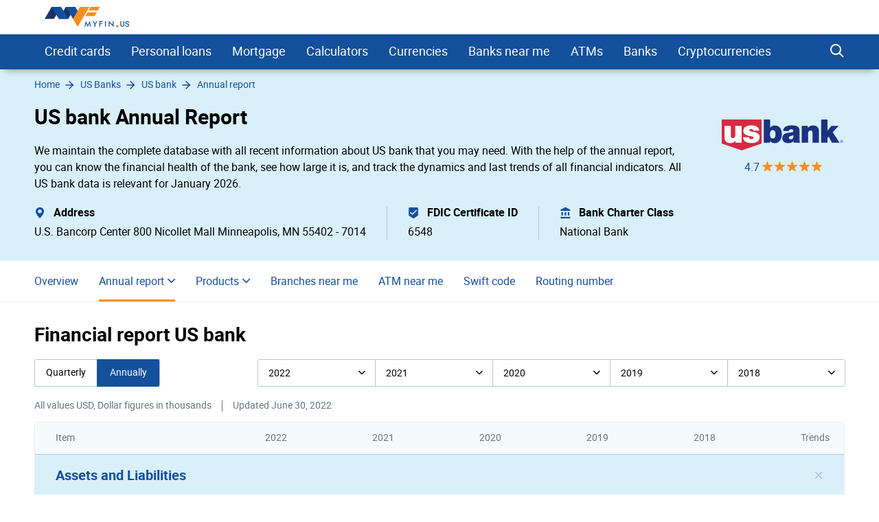

--- FILE ---
content_type: text/html; charset=UTF-8
request_url: https://myfin.us/bank/us-bank/annual-report
body_size: 32732
content:
<!DOCTYPE html><html lang="en"><head><meta charset="UTF-8"/><meta name="viewport" content="width=device-width, initial-scale=1"><meta name="lang" content="en"/><meta name="format-detection" content="telephone=no"><meta name="p:domain_verify" content="107824f5745d7913de1a508a7451ebe5"/><title>US bank Annual Report: Capital, Assets and Liabilities in 2021 | MyFin</title><link rel="icon" href="/img/favicon/favicon.ico" type="image/x-icon"><link rel="apple-touch-icon-precomposed" href="/img/favicon/apple-touch-icon.png"><link rel="apple-touch-icon" sizes="60x60" href="/img/favicon/apple-touch-icon-60x60.png"><link rel="apple-touch-icon" sizes="72x72" href="/img/pwa/72_72_ios.png"><link rel="apple-touch-icon" sizes="76x76" href="/img/favicon/apple-touch-icon-76x76.png"><link rel="apple-touch-icon" sizes="120x120" href="/img/favicon/apple-touch-icon-120x120.png"><link rel="apple-touch-icon" sizes="144x144" href="/img/pwa/144_144_ios.png"><link rel="apple-touch-icon" sizes="152x152" href="/img/favicon/apple-touch-icon-152x152.png"><link rel="apple-touch-icon" sizes="180x180" href="/img/favicon/apple-touch-icon-180x180.png"><link rel="icon" type="image/png" href="/img/favicon/android-chrome-192x192.png" sizes="192x192"><link rel="icon" type="image/png" href="/img/favicon/favicon-96x96.png" sizes="96x96"><link rel="icon" type="image/png" href="/img/favicon/favicon-16x16.png" sizes="16x16"><meta name="msapplication-TileColor" content="#14509c"><meta name="theme-color" content="#14509c"/><meta name="mobile-web-app-capable" content="yes"><meta name="apple-mobile-web-app-capable" content="yes"><meta name="application-name" content="Myfin.us"><meta name="apple-mobile-web-app-title" content="Myfin.us"><meta name="facebook-domain-verification" content="d4xo5wwjt4ivmiyasa5rlm18j5f2te" /><meta name="fo-verify" content="860fae50-5f12-4cca-aea1-48110e77bc36"><meta name="a.validate.02" content="3TCJ0FgbHCFQpx2zWUGARm3jrRPeGgmiiuu8" /><meta name="clckd" content="71930566e2b28c4edf694808d0ca0ca0" /><link rel="preconnect" href="https://rum.u-team.by"><link rel="preload" href="https://myfin.us/fonts/roboto-regular-english-only.woff2"
as="font" crossorigin/><link rel="preload" href="https://myfin.us/fonts/roboto-bold-english-only.woff2"
as="font" crossorigin/><link rel="preload" href="https://myfin.us/fonts/icomoon.woff2?kz91s93iot42s1sx911" as="font"
crossorigin/><style>
@font-face {
font-family: roboto-regular;
font-display: swap;
font-weight: normal;
font-style: normal;
src: url(https://myfin.us/fonts/roboto-regular-english-only.woff2) format("woff2"),
url(https://myfin.us/fonts/roboto-regular-english-only.woff) format("woff"),
url(https://myfin.us/fonts/roboto-regular-english-only.ttf) format("truetype");
}
@font-face {
font-family: roboto-bold;
font-display: swap;
font-weight: normal;
font-style: normal;
src: url(https://myfin.us/fonts/roboto-bold-english-only.woff2) format("woff2"),
url(https://myfin.us/fonts/roboto-bold-english-only.woff) format("woff"),
url(https://myfin.us/fonts/roboto-bold-english-only.ttf) format("truetype");
}
@font-face {
font-family: roboto-light;
font-display: swap;
font-weight: normal;
font-style: normal;
src: url(https://myfin.us/fonts/roboto-light-english-only.woff2) format("woff2"),
url(https://myfin.us/fonts/roboto-light-english-only.woff) format("woff"),
url(https://myfin.us/fonts/roboto-light-english-only.ttf) format("truetype");
}
@font-face {
font-family: 'icomoon';
font-display: swap;
font-weight: normal;
font-style: normal;
src: url('https://myfin.us/fonts/icomoon.woff2?kz91s93iot42s1sx911') format('woff2'),
url('https://myfin.us/fonts/icomoon.woff?kz91s93iot42s1sx911') format('woff'),
url('https://myfin.us/fonts/icomoon.ttf?kz91s93iot42s1sx911') format("truetype");
}
html, body {
font-family: roboto-regular, Helvetica, Arial, sans-serif;
line-height: 1.2;
margin: 0;
padding: 0;
border: 0;
font-size: 100%;
vertical-align: baseline;
height: 100%;
-webkit-tap-highlight-color: rgba(0, 0, 0, 0);
}
[class^="icon-"], [class*=" icon-"] {
/* use !important to prevent issues with browser extensions that change fonts */
font-family: "icomoon" !important;
font-style: normal;
font-weight: normal;
font-variant: normal;
text-transform: none;
line-height: 1;
/* Better Font Rendering =========== */
-webkit-font-smoothing: antialiased;
-moz-osx-font-smoothing: grayscale;
}
</style><meta name="description" content="Find all financial data from US bank annual report. ⭐ Statement contains detailed info on bank assets, liabilities, deposits, equity capital on both yearly and quarterly basis." /><meta property="og:image" content="https://myfin.us/img/og/banks.jpg" /><meta property="og:title" content="US bank Annual Report: Capital, Assets and Liabilities in 2021 | MyFin" /><meta property="og:description" content="Find all financial data from US bank annual report. ⭐ Statement contains detailed info on bank assets, liabilities, deposits, equity capital on both yearly and quarterly basis." /><meta property="og:url" content="https://myfin.us/bank/us-bank/annual-report" /><meta property="og:type" content="website" /><link href="https://myfin.us/bank/us-bank/annual-report" rel="canonical"><link href="https://myfin.us/minify/f6872c6d8ff6f3ef9d89927d33c2af230e412b4f.css" rel="stylesheet"><script type="text/javascript">var GLOBAL_NAME = "PHPSESSID";</script><meta name="csrf-param" content="_csrf"><meta name="csrf-token" content="O-_rydP_MwpvXc96AcL1ziIIKgp2piQEMy5pRXBKeyJ5sIiemLpFZDk8pFcwsYOYQGFLRynCUGBWGgBoEx0rdw=="></head><body><!-- Google Tag Manager --><script>(function(w,d,s,l,i){w[l]=w[l]||[];w[l].push({'gtm.start':
new Date().getTime(),event:'gtm.js'});var f=d.getElementsByTagName(s)[0],
j=d.createElement(s),dl=l!='dataLayer'?'&l='+l:'';j.async=true;j.src=
'https://www.googletagmanager.com/gtm.js?id='+i+dl;f.parentNode.insertBefore(j,f);
})(window,document,'script','dataLayer','GTM-PRH8KRN');</script><!-- End Google Tag Manager --><!-- Matomo --><script>
var _paq = window._paq = window._paq || []
/* tracker methods like "setCustomDimension" should be called before "trackPageView" */
_paq.push(['trackPageView'])
_paq.push(['enableLinkTracking']);
(function () {
var u = 'https://rum.u-team.by/'
_paq.push(['setTrackerUrl', u + 'matomo.php'])
_paq.push(['setSiteId', '11'])
var d = document, g = d.createElement('script'), s = d.getElementsByTagName('script')[0]
g.type = 'text/javascript'
g.async = true
g.src = u + 'matomo.js'
s.parentNode.insertBefore(g, s)
})()
</script><noscript><p><img src="https://rum.u-team.by/matomo.php?idsite=11&amp;rec=1" style="border:0;" alt=""/></p></noscript><!-- End Matomo Code --><script> window.stat_url = 'L3RyYWNraW5nL3N0YXQ=';
window.api_ip_ref = 'L3RyYWNraW5nL2lwaWZ5';
window.user_identity_url = 'L3VzZXItaWRlbnRpdHkvcHVzaA==';
window.user_data_url = 'L3VzZXItaWRlbnRpdHkvcHVzaC1kYXRh';</script><div class="wrapper"><header class="header header--static"><div class="container container--big pt-10 pb-10"><div class="header__inner"><button class="header__logo-back-main_nav" aria-label="back to main menu" data-main_nav-btnback=""
title=""></button><a class="header__logo" href="/"><img src="/img/logo/logo.us.svg"
alt="myfin.us"></a><button class="hamburger hidden-lg hidden-md" aria-label="main menu show btn" data-main_nav-btn=""><span></span><span></span><span></span></button></div></div><div class="main_nav main_nav--static" id="main_nav"><div class="container container--big"><div class="main_nav__inner"><div class="main_nav___logo"><a href="/"><img src="/img/logo/logo-min.svg" alt="myfin.us"></a></div><nav class="main_nav__list-wrapper"><ul class="main_nav__list"><li class="main_nav__item main_nav__item-sub "><a class="main_nav__link" href="/credit-cards">Credit cards</a><div class="main_nav__sub"><div class="main_nav__sub-inner container container--big"><div class="main_nav__sub-cell "><ul class="main_nav__sub-list main_nav__sub-list--column-4 "><li class="main_nav__sub-item "><a class="main_nav__sub-link" href="/credit-cards/compare">Compare</a></li><li class="main_nav__sub-item "><a class="main_nav__sub-link" href="/credit-cards/rewards">Rewards</a></li><li class="main_nav__sub-item "><a class="main_nav__sub-link" href="/credit-cards/cash-back">Cash Back</a></li><li class="main_nav__sub-item "><a class="main_nav__sub-link" href="/credit-cards/balance-transfer">Balance Transfer</a></li><li class="main_nav__sub-item "><a class="main_nav__sub-link" href="/credit-cards/0-apr">0% APR</a></li><li class="main_nav__sub-item "><a class="main_nav__sub-link" href="/credit-cards/no-annual-fee">No Annual Fee</a></li><li class="main_nav__sub-item "><a class="main_nav__sub-link" href="/credit-cards/low-interest">Low Interest</a></li><li class="main_nav__sub-item "><a class="main_nav__sub-link" href="/credit-cards/sign-up-bonus">Sign Up Bonus</a></li><li class="main_nav__sub-item "><a class="main_nav__sub-link" href="/credit-cards/for-bad-credit">For Bad Credit</a></li><li class="main_nav__sub-item "><a class="main_nav__sub-link" href="/credit-cards/uber-and-lyft">Uber and Lyft</a></li><li class="main_nav__sub-item "><a class="main_nav__sub-link" href="/credit-cards/metal">Metal</a></li><li class="main_nav__sub-item "><a class="main_nav__sub-link" href="/credit-cards/american-express">American Express</a></li><li class="main_nav__sub-item "><a class="main_nav__sub-link" href="/credit-cards/graduates">For Graduates</a></li><li class="main_nav__sub-item "><a class="main_nav__sub-link" href="/credit-cards/travel-insurance">Insurance</a></li><li class="main_nav__sub-item "><a class="main_nav__sub-link" href="/credit-cards/secured">Secured</a></li><li class="main_nav__sub-item "><a class="main_nav__sub-link" href="/credit-cards/no-history">No History</a></li><li class="main_nav__sub-item "><a class="main_nav__sub-link" href="/credit-cards/travel">Travel</a></li><li class="main_nav__sub-item "><a class="main_nav__sub-link" href="/credit-cards/airline">Airlines</a></li><li class="main_nav__sub-item "><a class="main_nav__sub-link" href="/credit-cards/small-business">Small Business</a></li><li class="main_nav__sub-item "><a class="main_nav__sub-link" href="/credit-cards/hotel">Hotel</a></li><li class="main_nav__sub-item "><a class="main_nav__sub-link" href="/credit-cards/cool">Cool</a></li><li class="main_nav__sub-item "><a class="main_nav__sub-link" href="/credit-cards/car-rental">Car Rental</a></li><li class="main_nav__sub-item "><a class="main_nav__sub-link" href="/credit-cards/store">Store</a></li><li class="main_nav__sub-item "><a class="main_nav__sub-link" href="/credit-cards/military">Military</a></li></ul></div></div></div></li><li class="main_nav__item main_nav__item-sub "><a class="main_nav__link" href="https://myfin.us/personal-loans">Personal loans</a><div class="main_nav__sub"><div class="main_nav__sub-inner container container--big"><div class="main_nav__sub-cell "><ul class="main_nav__sub-list main_nav__sub-list--column-4 "><li class="main_nav__sub-item "><a class="main_nav__sub-link" href="/personal-loans/bad-credit">Personal Loans for Bad Credit</a></li><li class="main_nav__sub-item "><a class="main_nav__sub-link" href="/personal-loans/debt-consolidation-loan">Debt Consolidation Loans</a></li><li class="main_nav__sub-item "><a class="main_nav__sub-link" href="/personal-loans/installment-for-bad-credit">Installment Loans for Bad Credit</a></li><li class="main_nav__sub-item "><a class="main_nav__sub-link" href="/personal-loans/home-improvement">Home Improvement Loans</a></li><li class="main_nav__sub-item "><a class="main_nav__sub-link" href="/personal-loans/guaranteed-approval">Guaranteed Approval Loans</a></li><li class="main_nav__sub-item "><a class="main_nav__sub-link" href="/personal-loans/same-day">Same Day Personal Loans</a></li><li class="main_nav__sub-item "><a class="main_nav__sub-link" href="/personal-loans/emergency-loan">Emergency Loans</a></li><li class="main_nav__sub-item "><a class="main_nav__sub-link" href="/personal-loans/short-term">Short Term Personal Loans</a></li><li class="main_nav__sub-item "><a class="main_nav__sub-link" href="/personal-loans/low-interest">Low Interest Personal Loans</a></li><li class="main_nav__sub-item "><a class="main_nav__sub-link" href="/personal-loans/small-loan">Small Personal Loans</a></li><li class="main_nav__sub-item "><a class="main_nav__sub-link" href="/personal-loans/bank-loans">Bank Loans</a></li><li class="main_nav__sub-item "><a class="main_nav__sub-link" href="/personal-loans/dental">Dental Loans</a></li><li class="main_nav__sub-item "><a class="main_nav__sub-link" href="/personal-loans/fair-credit">Personal Loans for Fair Credit</a></li><li class="main_nav__sub-item "><a class="main_nav__sub-link" href="/personal-loans/no-credit-check">No Credit Check Loans</a></li><li class="main_nav__sub-item "><a class="main_nav__sub-link" href="/personal-loans/roof-building">Loans for Building a New Roof</a></li><li class="main_nav__sub-item "><a class="main_nav__sub-link" href="/personal-loans/unsecured">Unsecured Personal Loans</a></li><li class="main_nav__sub-item "><a class="main_nav__sub-link" href="/personal-loans/wedding">Personal Loans for Wedding</a></li><li class="main_nav__sub-item "><a class="main_nav__sub-link" href="/personal-loans/best-long-term-loan">Long Term Personal Loans</a></li><li class="main_nav__sub-item "><a class="main_nav__sub-link" href="/personal-loans/refinance">Refinance</a></li><li class="main_nav__sub-item "><a class="main_nav__sub-link" href="/personal-loans/moving">Loans for Moving and Relocation</a></li><li class="main_nav__sub-item "><a class="main_nav__sub-link" href="/personal-loans/kitchen-remodel-loan">Kitchen Remodel Loans</a></li><li class="main_nav__sub-item "><a class="main_nav__sub-link" href="/personal-loans/landscape-project">Loans for Landscaping Projects</a></li><li class="main_nav__sub-item "><a class="main_nav__sub-link" href="/personal-loans/secured">Secured Personal Loans</a></li><li class="main_nav__sub-item "><a class="main_nav__sub-link" href="/student-loans">Student loans</a></li><li class="main_nav__sub-item "><a class="main_nav__sub-link" href="/personal-loans/upgrade">Upgrade</a></li><li class="main_nav__sub-item "><a class="main_nav__sub-link" href="/personal-loans/lightstream">LightStream</a></li><li class="main_nav__sub-item "><a class="main_nav__sub-link" href="/personal-loans/upstart">Upstart</a></li><li class="main_nav__sub-item "><a class="main_nav__sub-link" href="/personal-loans/payoff">Payoff</a></li><li class="main_nav__sub-item "><a class="main_nav__sub-link" href="/personal-loans/rocket-loans">Rocket Loans</a></li><li class="main_nav__sub-item "><a class="main_nav__sub-link" href="/personal-loans/discover-bank">Discover</a></li><li class="main_nav__sub-item "><a class="main_nav__sub-link" href="/personal-loans/lendingclub">LendingClub</a></li><li class="main_nav__sub-item "><a class="main_nav__sub-link" href="/personal-loans/sofi">SoFi</a></li><li class="main_nav__sub-item "><a class="main_nav__sub-link" href="/personal-loans/onemain-financial">OneMain</a></li><li class="main_nav__sub-item "><a class="main_nav__sub-link" href="/personal-loans/prosper">Prosper</a></li><li class="main_nav__sub-item "><a class="main_nav__sub-link" href="/personal-loans/avant">Avant</a></li><li class="main_nav__sub-item "><a class="main_nav__sub-link" href="/personal-loans/marcus-by-goldman-sachs">Marcus by Goldman Sachs</a></li><li class="main_nav__sub-item "><a class="main_nav__sub-link" href="/personal-loans/best-egg">Best Egg</a></li></ul></div></div></div></li><li class="main_nav__item "><a class="main_nav__link" href="/mortgage/rates">Mortgage</a></li><li class="main_nav__item main_nav__item-sub "><a class="main_nav__link" href="javascript:;">Calculators</a><div class="main_nav__sub"><div class="main_nav__sub-inner container container--big"><div class="main_nav__sub-cell main_nav__sub-cell--50 "><ul class="main_nav__sub-list main_nav__sub-list--column-2 "><li class="main_nav__sub-item "><a class="main_nav__sub-link" href="/calculators/credit-card">Credit Card Calculator</a></li><li class="main_nav__sub-item "><a class="main_nav__sub-link" href="/calculators/credit-card-payoff-calculator">Credit Card Payoff Calculator</a></li><li class="main_nav__sub-item "><a class="main_nav__sub-link" href="/calculators/credit-card-utilization-ratio">Credit Card Utilization Calculator</a></li><li class="main_nav__sub-item "><a class="main_nav__sub-link" href="/calculators/credit-card-interest-calculator">Credit Card Interest Calculator</a></li><li class="main_nav__sub-item "><a class="main_nav__sub-link" href="/calculators/personal-loan">Personal Loan Calculator</a></li><li class="main_nav__sub-item "><a class="main_nav__sub-link" href="/calculators/mortgage-payment">Mortgage Payment Calculator</a></li></ul></div></div></div></li><li class="main_nav__item main_nav__item-sub "><a class="main_nav__link" href="https://myfin.us/currency-converter"> Currencies</a><div class="main_nav__sub"><div class="main_nav__sub-inner container container--big"><div class="main_nav__sub-cell main_nav__sub-cell--50 "><ul class="main_nav__sub-list main_nav__sub-list--column-2 "><li class="main_nav__sub-item "><a class="main_nav__sub-link" href="/currency-converter/usd-inr">USD to INR</a></li><li class="main_nav__sub-item "><a class="main_nav__sub-link" href="/currency-converter/usd-eur">USD to EUR</a></li><li class="main_nav__sub-item "><a class="main_nav__sub-link" href="/currency-converter/usd-gbp">USD to GBP</a></li><li class="main_nav__sub-item "><a class="main_nav__sub-link" href="/currency-converter/usd-jpy">USD to JPY</a></li><li class="main_nav__sub-item "><a class="main_nav__sub-link" href="/currency-converter/usd-cad">USD to CAD</a></li><li class="main_nav__sub-item "><a class="main_nav__sub-link" href="/currency-converter/usd-mxn">USD to MXN</a></li><li class="main_nav__sub-item "><a class="main_nav__sub-link" href="/currency-converter/inr-usd">INR to USD</a></li><li class="main_nav__sub-item "><a class="main_nav__sub-link" href="/currency-converter/eur-usd">EUR to USD</a></li><li class="main_nav__sub-item "><a class="main_nav__sub-link" href="/currency-converter/hkd-usd">HKD to USD</a></li><li class="main_nav__sub-item "><a class="main_nav__sub-link" href="/currency-converter/jpy-usd">JPY to USD</a></li><li class="main_nav__sub-item "><a class="main_nav__sub-link" href="/currency-converter/cad-usd">CAD to USD</a></li><li class="main_nav__sub-item "><a class="main_nav__sub-link" href="/currency-converter/mxn-usd">MXN to USD</a></li><li class="main_nav__sub-item "><a class="main_nav__sub-link" href="https://myfin.us/currency-converter/btc-usd">BTC to USD</a></li><li class="main_nav__sub-item "><a class="main_nav__sub-link" href="https://myfin.us/currency-converter/eth-usd">ETH to USD</a></li><li class="main_nav__sub-item "><a class="main_nav__sub-link" href="/currency-converter-widget">Currency converter widget</a></li></ul></div></div></div></li><li class="main_nav__item main_nav__item-sub "><a class="main_nav__link" href="https://myfin.us/bank/near-me">Banks near me</a><div class="main_nav__sub"><div class="main_nav__sub-inner container container--big"><div class="main_nav__sub-cell main_nav__sub-cell--50 "><ul class="main_nav__sub-list main_nav__sub-list--column-2 "><li class="main_nav__sub-item "><a class="main_nav__sub-link" href="/bank/near-me/chase">Chase Bank Near Me</a></li><li class="main_nav__sub-item "><a class="main_nav__sub-link" href="/bank/near-me/bank-of-america">Bank of America Near Me</a></li><li class="main_nav__sub-item "><a class="main_nav__sub-link" href="/bank/near-me/bbt">BB&T Near Me</a></li><li class="main_nav__sub-item "><a class="main_nav__sub-link" href="/bank/near-me/capital-one">Capital One Near Me</a></li><li class="main_nav__sub-item "><a class="main_nav__sub-link" href="/bank/near-me/huntington">Huntington Bank Near Me</a></li><li class="main_nav__sub-item "><a class="main_nav__sub-link" href="/bank/near-me/pnc">PNC Bank Near Me</a></li><li class="main_nav__sub-item "><a class="main_nav__sub-link" href="/bank/near-me/regions">Regions Bank Near Me</a></li><li class="main_nav__sub-item "><a class="main_nav__sub-link" href="/bank/near-me/suntrust">SunTrust Bank Near Me</a></li><li class="main_nav__sub-item "><a class="main_nav__sub-link" href="/bank/near-me/td-bank">TD Bank Near Me</a></li><li class="main_nav__sub-item "><a class="main_nav__sub-link" href="/bank/near-me/us-bank">US Bank Near Me</a></li><li class="main_nav__sub-item "><a class="main_nav__sub-link" href="/bank/near-me/wellsfargo">Wells Fargo Near Me</a></li><li class="main_nav__sub-item "><a class="main_nav__sub-link" href="/bank/near-me/navy-federal">Navy Federal Near Me</a></li></ul></div></div></div></li><li class="main_nav__item main_nav__item-sub "><a class="main_nav__link" href="https://myfin.us/bank/atm-near-me">ATMs</a><div class="main_nav__sub"><div class="main_nav__sub-inner container container--big"><div class="main_nav__sub-cell "><ul class="main_nav__sub-list main_nav__sub-list--column-4 "><li class="main_nav__sub-item "><a class="main_nav__sub-link" href="https://myfin.us/bank/atm-near-me/allpoint">Allpoint ATMs</a></li><li class="main_nav__sub-item "><a class="main_nav__sub-link" href="https://myfin.us/bank/atm-near-me/star">Star ATMs</a></li><li class="main_nav__sub-item "><a class="main_nav__sub-link" href="https://myfin.us/bank/atm-near-me/american-express">American Express ATMs</a></li><li class="main_nav__sub-item "><a class="main_nav__sub-link" href="https://myfin.us/bank/atm-near-me/cardtronics">Cardtronics ATMs</a></li><li class="main_nav__sub-item "><a class="main_nav__sub-link" href="https://myfin.us/bank/atm-near-me/accel">Accel ATMs</a></li><li class="main_nav__sub-item "><a class="main_nav__sub-link" href="https://myfin.us/bank/atm-near-me/co-op">Co-op Solutions ATMs</a></li><li class="main_nav__sub-item "><a class="main_nav__sub-link" href="https://myfin.us/bank/atm-near-me/sutton-bank">Sutton Bank ATMs</a></li><li class="main_nav__sub-item "><a class="main_nav__sub-link" href="https://myfin.us/bank/atm-near-me/sum-atm">SUM ATMs</a></li><li class="main_nav__sub-item "><a class="main_nav__sub-link" href="https://myfin.us/bank/atm-near-me/flagstar-bank">Flagstar Bank ATMs</a></li><li class="main_nav__sub-item "><a class="main_nav__sub-link" href="/bank/atm-near-me/bank-of-america">Bank of America ATMs</a></li><li class="main_nav__sub-item "><a class="main_nav__sub-link" href="https://myfin.us/bank/atm-near-me/wellsfargo">Wells Fargo ATMs</a></li><li class="main_nav__sub-item "><a class="main_nav__sub-link" href="https://myfin.us/bank/atm-near-me/citizens-bank">Citizens Bank ATMs</a></li><li class="main_nav__sub-item "><a class="main_nav__sub-link" href="https://myfin.us/bank/atm-near-me/first-premier-bank">First PREMIER Bank ATMs</a></li><li class="main_nav__sub-item "><a class="main_nav__sub-link" href="https://myfin.us/bank/atm-near-me/fifth-third-bank">Fifth Third Bank ATMs</a></li><li class="main_nav__sub-item "><a class="main_nav__sub-link" href="https://myfin.us/bank/atm-near-me/first-citizens-bank">First Citizens Bank ATMs</a></li><li class="main_nav__sub-item "><a class="main_nav__sub-link" href="https://myfin.us/bank/atm-near-me/prosperity-bank">Prosperity Bank ATMs</a></li><li class="main_nav__sub-item "><a class="main_nav__sub-link" href="/bank/atm-near-me/chase">Chase ATMs</a></li><li class="main_nav__sub-item "><a class="main_nav__sub-link" href="https://myfin.us/bank/atm-near-me/firstbank">FirstBank ATMs</a></li><li class="main_nav__sub-item "><a class="main_nav__sub-link" href="https://myfin.us/bank/atm-near-me/hsbc">HSBC ATMs</a></li><li class="main_nav__sub-item "><a class="main_nav__sub-link" href="https://myfin.us/bank/atm-near-me/umpqua-bank">Umpqua Bank ATMs</a></li><li class="main_nav__sub-item "><a class="main_nav__sub-link" href="https://myfin.us/bank/atm-near-me/pnc">PNC ATMs</a></li><li class="main_nav__sub-item "><a class="main_nav__sub-link" href="https://myfin.us/bank/atm-near-me/suntrust">SunTrust Bank ATMs</a></li><li class="main_nav__sub-item "><a class="main_nav__sub-link" href="https://myfin.us/bank/atm-near-me/united-bank">United Bank ATMs</a></li><li class="main_nav__sub-item "><a class="main_nav__sub-link" href="https://myfin.us/bank/atm-near-me/union-bank">Union Bank ATMs</a></li></ul></div></div></div></li><li class="main_nav__item main_nav__item-sub "><a class="main_nav__link" href="/banks">Banks</a><div class="main_nav__sub"><div class="main_nav__sub-inner container container--big"><div class="main_nav__sub-cell main_nav__sub-cell--50 "><ul class="main_nav__sub-list main_nav__sub-list--column-2 "><li class="main_nav__sub-item "><a class="main_nav__sub-link" href="/bank/chase">Chase Bank</a></li><li class="main_nav__sub-item "><a class="main_nav__sub-link" href="/bank/bank-of-america">Bank of America</a></li><li class="main_nav__sub-item "><a class="main_nav__sub-link" href="/bank/us-bank">US Bank</a></li><li class="main_nav__sub-item "><a class="main_nav__sub-link" href="/bank/regions">Regions Bank</a></li><li class="main_nav__sub-item "><a class="main_nav__sub-link" href="/bank/td-bank">TD Bank</a></li><li class="main_nav__sub-item "><a class="main_nav__sub-link" href="/bank/huntington">Huntington Bank</a></li><li class="main_nav__sub-item "><a class="main_nav__sub-link" href="/bank/bbt">BB&T</a></li><li class="main_nav__sub-item "><a class="main_nav__sub-link" href="/bank/wellsfargo">Wells Fargo</a></li><li class="main_nav__sub-item "><a class="main_nav__sub-link" href="/bank/suntrust">Suntrust</a></li><li class="main_nav__sub-item "><a class="main_nav__sub-link" href="/bank/navy-federal">Navy Federal</a></li><li class="main_nav__sub-item "><a class="main_nav__sub-link" href="/bank/capital-one">Capital One</a></li><li class="main_nav__sub-item "><a class="main_nav__sub-link" href="/bank/pnc">PNC</a></li></ul></div></div></div></li><li class="main_nav__item main_nav__item-sub "><a class="main_nav__link" href="https://myfin.us/cryptocurrencies">Cryptocurrencies</a><div class="main_nav__sub"><div class="main_nav__sub-inner container container--big"><div class="main_nav__sub-cell "><ul class="main_nav__sub-list main_nav__sub-list--column-4 "><li class="main_nav__sub-item "><a class="main_nav__sub-link" href="/cryptocurrencies/bitcoin">Bitcoin</a></li><li class="main_nav__sub-item "><a class="main_nav__sub-link" href="/cryptocurrencies/ethereum">Ethereum</a></li><li class="main_nav__sub-item "><a class="main_nav__sub-link" href="https://myfin.us/cryptocurrencies/tether">Tether</a></li><li class="main_nav__sub-item "><a class="main_nav__sub-link" href="https://myfin.us/cryptocurrencies/ripple">Ripple</a></li><li class="main_nav__sub-item "><a class="main_nav__sub-link" href="https://myfin.us/cryptocurrencies/dogecoin">Dogecoin</a></li><li class="main_nav__sub-item "><a class="main_nav__sub-link" href="https://myfin.us/cryptocurrencies/ethereumclassic">Ethereum Classic</a></li><li class="main_nav__sub-item "><a class="main_nav__sub-link" href="https://myfin.us/cryptocurrencies/zcash">ZCash</a></li><li class="main_nav__sub-item "><a class="main_nav__sub-link" href="https://myfin.us/cryptocurrencies/dotcoin">Dotcoin (Polkadot)</a></li><li class="main_nav__sub-item "><a class="main_nav__sub-link" href="/cryptocurrencies/eos">EOS</a></li><li class="main_nav__sub-item "><a class="main_nav__sub-link" href="https://myfin.us/cryptocurrencies/litecoin">Litecoin</a></li><li class="main_nav__sub-item "><a class="main_nav__sub-link" href="https://myfin.us/cryptocurrencies/digitalcash">DigitalCash</a></li><li class="main_nav__sub-item "><a class="main_nav__sub-link" href="https://myfin.us/cryptocurrencies/neo">NEO</a></li><li class="main_nav__sub-item "><a class="main_nav__sub-link" href="https://myfin.us/cryptocurrencies/stellar">Stellar</a></li><li class="main_nav__sub-item "><a class="main_nav__sub-link" href="https://myfin.us/cryptocurrencies/tronix">Tronix</a></li><li class="main_nav__sub-item "><a class="main_nav__sub-link" href="https://myfin.us/cryptocurrencies/bitcoincash">Bitcoin Cash / BCC</a></li><li class="main_nav__sub-item "><a class="main_nav__sub-link" href="https://myfin.us/cryptocurrencies/monero">Monero</a></li><li class="main_nav__sub-item "><a class="main_nav__sub-link" href="/cryptocurrencies/decentraland">Decentraland</a></li><li class="main_nav__sub-item "><a class="main_nav__sub-link" href="https://myfin.us/cryptocurrencies/enjincoin">Enjin Coin</a></li><li class="main_nav__sub-item "><a class="main_nav__sub-link" href="https://myfin.us/cryptocurrencies/tezos">Tezos</a></li><li class="main_nav__sub-item "><a class="main_nav__sub-link" href="/cryptocurrencies/digibyte">DIgiByte</a></li></ul></div></div></div></li></ul></nav><div class="main_nav__right"><div class="header-search"><button class="header-search__btn js-show-active" aria-label="search show btn"><span class="icon-search header-search__icon"></span></button><div class="header-search__fixed"><div class="container header-search__flex"><form class="header-search__form" action="/site/search"><label for="search">Search</label><input type="text" name="q" id="search"
placeholder="What do you want to find?"
class="header-search__input"></form><div class="close"><span class="close__item close__item--left"></span><span class="close__item close__item--right"></span></div></div></div></div></div></div></div></div></header><main class="content"><div class="bg-blue pb-20"><div class="container container--big"><div class="breadcrumb-block breadcrumb-block--v2"><ul class="breadcrumb " itemscope="" itemtype="https://schema.org/BreadcrumbList"><li itemprop='itemListElement' itemscope itemtype='https://schema.org/ListItem' class='breadcrumb__item'><a itemprop='item' class='breadcrumb__link' href='/'><span itemprop='name'>Home</span></a><meta itemprop='position' content='1' /></li><li itemprop='itemListElement' itemscope itemtype='https://schema.org/ListItem' class='breadcrumb__item'><a itemprop='item' class='breadcrumb__link' href='/banks'><span itemprop='name'>US Banks</span></a><meta itemprop='position' content='2' /></li><li itemprop='itemListElement' itemscope itemtype='https://schema.org/ListItem' class='breadcrumb__item'><a itemprop='item' class='breadcrumb__link' href='/bank/us-bank'><span itemprop='name'>US bank</span></a><meta itemprop='position' content='3' /></li><li itemprop='itemListElement' itemscope itemtype='https://schema.org/ListItem' class='breadcrumb__item'><a itemprop='item' class='breadcrumb__link' href='https://myfin.us/bank/us-bank/annual-report'><span itemprop='name'>Annual report</span></a><meta itemprop='position' content='4' /></li></ul></div></div></div><section class="section section--indent-bottom bg-blue"><div class="container container--big"><div class="flex flex--ai-c flex--jc-spb"><div class="flex__cell"><h1>US bank Annual Report</h1><div class="hiddable-mob-content " data-hiddable-mob-content="root"><p class="hiddable-mob-content__text" data-hiddable-mob-content="text">
We maintain the complete database with all recent information about US bank that you may need. With the help of the annual report, you can know the financial health of the bank, see how large it is, and track the dynamics and last trends of all financial indicators. All US bank data is relevant for January 2026. </p><div class="hiddable-mob-content__btn-container"><span class="hiddable-mob-content__btn" data-hiddable-mob-content="btn"></span></div></div></div><div class="flex__cell ml-50 flex flex--direction-c flex--ai-c"><div class="bank-logo-in-top bank-logo-in-top--center"><a href="/bank/us-bank"><img class="load_image" src="/img/logo/logo--short.svg" alt="US bank" data-url-img="/bank_logo/logos/us-bank.svg"></a></div><div class="flex flex--direction-c"><div class="mb-5 mt-15"><a href="/bank/us-bank#detailed-bank-rating">
4.7 <div class="star-rating fs-15"><span class="star-rating__item star-rating__item--fill"></span><span class="star-rating__item star-rating__item--fill"></span><span class="star-rating__item star-rating__item--fill"></span><span class="star-rating__item star-rating__item--fill"></span><span class="star-rating__item star-rating__item--fill"></span></div></a></div></div></div></div><div class="mt-20"><div class="simple-information-icon-container"><div class="simple-information-icon-block"><div class="simple-information-icon-block__title"><i class="icon-location simple-information-icon-block__icon"></i><span>Address</span></div><div class="simple-information-icon-block__data">
U.S. Bancorp Center
800 Nicollet Mall
Minneapolis, MN 55402 - 7014 </div></div><div class="simple-information-icon-block"><div class="simple-information-icon-block__title"><i class="icon-guard-checked simple-information-icon-block__icon"></i><span>FDIC Certificate ID</span></div><div class="simple-information-icon-block__data">
6548 </div></div><div class="simple-information-icon-block"><div class="simple-information-icon-block__title"><i class="icon-bank simple-information-icon-block__icon"></i><span>Bank Charter Class</span></div><div class="simple-information-icon-block__data">
National Bank </div></div></div></div></div></section><div class="pt-20 bg-white bb-1"><div class="container container--big"><div class="extra-menu"><ul class="extra-menu__container"><li class="extra-menu__item "><div class="extra-menu__item-text"><a href="/bank/us-bank">Overview</a></div></li><li class="extra-menu__item active extra-menu__item--extended "><div class="extra-menu__item-text"><a href="/bank/us-bank/annual-report">Annual report</a></div><ul class="extra-menu__sub-menu"><li class="extra-menu__sub-menu-item"><a href="/bank/us-bank/annual-report/total-assets">Total assets</a></li><li class="extra-menu__sub-menu-item"><a href="/bank/us-bank/annual-report/total-liabilities">Total liabilities</a></li></ul></li><li class="extra-menu__item extra-menu__item--extended "><div class="extra-menu__item-text">
Products </div><ul class="extra-menu__sub-menu"><li class="extra-menu__sub-menu-item"><a href="/credit-cards/us-bank">Credit cards</a></li><li class="extra-menu__sub-menu-item"><a href="/personal-loans/us-bank">Personal loans</a></li><li class="extra-menu__sub-menu-item"><a href="/mortgage/us-bank">Mortgage</a></li></ul></li><li class="extra-menu__item "><div class="extra-menu__item-text"><a href="/bank/near-me/us-bank">Branches near me</a></div></li><li class="extra-menu__item "><div class="extra-menu__item-text"><a href="/bank/atm-near-me/us-bank">ATM near me</a></div></li><li class="extra-menu__item "><div class="extra-menu__item-text"><a href="/bank/us-bank/swift-code">Swift code</a></div></li><li class="extra-menu__item "><div class="extra-menu__item-text"><a href="/bank/us-bank/routing-number">Routing number</a></div></li></ul></div></div></div><div data-adv-section="697ec2ddd55f6"><div data-adv-container="697ec2ddd55f6" style="font-size: 0"><!-- Myfin.us_responsive --><ins class="adsbygoogle"
style="display:inline-block; width: 100%; max-width: 100%;"
data-ad-client="ca-pub-3143597091423091"
data-ad-slot="6124755497"
data-ad-format="auto"
data-full-width-responsive="true"></ins></div></div><script>
function addAdvClasses() {
const advSection = document.querySelector('[data-adv-section ="697ec2ddd55f6"]')
const advContainer = document.querySelector('[data-adv-container="697ec2ddd55f6"]')
advSection.className = 'section section--indent-top';
advContainer.className = 'container container--big';
(adsbygoogle = window.adsbygoogle || []).push({})
}
document.addEventListener('defferLoadingEnd', addAdvClasses)
</script><section class="section bg-white"><div class="container container--big"><h2>Financial report US bank</h2><div class="period-change" data-tab="tab-parent"><div class="period-change__tabs"><div class="period-change__tab " data-tab="tab-parent-link"><span data-tab="tab-link" data-type="quarterly" data-href="#selects-quarterly">Quarterly</span></div><div class="period-change__tab active" data-tab="tab-parent-link"><span data-tab="tab-link" data-type="annually" data-href="#selects-annually">Annually</span></div></div><div class="period-change__selects-container"><div class="period-change__selects-container-btn active" data-period-change="selects-show"><span class="fake-link fs-14">Change dates <i class="icon-arrow-down"></i></span></div><div class="period-change__selects-wrapper"><div class="period-change__selects " id="selects-quarterly" data-tab="tab-item"><div class="period-change__select"><div id="selects-quarterly-0" class="select select--no-borders"><div class="select__backdrop" data-select="backdrop"></div><button type="button" class="select__trigger" data-select="trigger" data-select-value="1656561600" data-select-placeholder="Select item from list">June 30, 2022</button><div class="select__dropdown"><ul class="select__items"><li class="select__item select__item--selected" data-select="item" data-select-item-value="1656561600">June 30, 2022</li><li class="select__item" data-select="item" data-select-item-value="1648699200">March 31, 2022</li><li class="select__item" data-select="item" data-select-item-value="1640926800">December 31, 2021</li><li class="select__item" data-select="item" data-select-item-value="1632974400">September 30, 2021</li><li class="select__item" data-select="item" data-select-item-value="1625025600">June 30, 2021</li><li class="select__item" data-select="item" data-select-item-value="1617163200">March 31, 2021</li><li class="select__item" data-select="item" data-select-item-value="1609390800">December 31, 2020</li><li class="select__item" data-select="item" data-select-item-value="1601438400">September 30, 2020</li><li class="select__item" data-select="item" data-select-item-value="1593489600">June 30, 2020</li><li class="select__item" data-select="item" data-select-item-value="1585627200">March 31, 2020</li><li class="select__item" data-select="item" data-select-item-value="1577768400">December 31, 2019</li><li class="select__item" data-select="item" data-select-item-value="1569816000">September 30, 2019</li><li class="select__item" data-select="item" data-select-item-value="1561867200">June 30, 2019</li><li class="select__item" data-select="item" data-select-item-value="1554004800">March 31, 2019</li><li class="select__item" data-select="item" data-select-item-value="1546232400">December 31, 2018</li><li class="select__item" data-select="item" data-select-item-value="1538280000">September 30, 2018</li><li class="select__item" data-select="item" data-select-item-value="1530331200">June 30, 2018</li><li class="select__item" data-select="item" data-select-item-value="1522468800">March 31, 2018</li><li class="select__item" data-select="item" data-select-item-value="1514696400">December 31, 2017</li><li class="select__item" data-select="item" data-select-item-value="1506744000">September 30, 2017</li><li class="select__item" data-select="item" data-select-item-value="1498795200">June 30, 2017</li><li class="select__item" data-select="item" data-select-item-value="1490932800">March 31, 2017</li><li class="select__item" data-select="item" data-select-item-value="1483160400">December 31, 2016</li><li class="select__item" data-select="item" data-select-item-value="1475208000">September 30, 2016</li><li class="select__item" data-select="item" data-select-item-value="1467259200">June 30, 2016</li><li class="select__item" data-select="item" data-select-item-value="1459396800">March 31, 2016</li><li class="select__item" data-select="item" data-select-item-value="1451538000">December 31, 2015</li><li class="select__item" data-select="item" data-select-item-value="1443585600">September 30, 2015</li><li class="select__item" data-select="item" data-select-item-value="1435636800">June 30, 2015</li><li class="select__item" data-select="item" data-select-item-value="1427774400">March 31, 2015</li><li class="select__item" data-select="item" data-select-item-value="1420002000">December 31, 2014</li><li class="select__item" data-select="item" data-select-item-value="1412049600">September 30, 2014</li><li class="select__item" data-select="item" data-select-item-value="1404100800">June 30, 2014</li><li class="select__item" data-select="item" data-select-item-value="1396238400">March 31, 2014</li><li class="select__item" data-select="item" data-select-item-value="1388466000">December 31, 2013</li><li class="select__item" data-select="item" data-select-item-value="1380513600">September 30, 2013</li><li class="select__item" data-select="item" data-select-item-value="1372564800">June 30, 2013</li><li class="select__item" data-select="item" data-select-item-value="1364702400">March 31, 2013</li><li class="select__item" data-select="item" data-select-item-value="1356930000">December 31, 2012</li><li class="select__item" data-select="item" data-select-item-value="1348977600">September 30, 2012</li><li class="select__item" data-select="item" data-select-item-value="1341028800">June 30, 2012</li><li class="select__item" data-select="item" data-select-item-value="1333166400">March 31, 2012</li><li class="select__item" data-select="item" data-select-item-value="1325307600">December 31, 2011</li><li class="select__item" data-select="item" data-select-item-value="1317355200">September 30, 2011</li><li class="select__item" data-select="item" data-select-item-value="1309406400">June 30, 2011</li><li class="select__item" data-select="item" data-select-item-value="1301544000">March 31, 2011</li><li class="select__item" data-select="item" data-select-item-value="1293771600">December 31, 2010</li><li class="select__item" data-select="item" data-select-item-value="1285819200">September 30, 2010</li><li class="select__item" data-select="item" data-select-item-value="1277870400">June 30, 2010</li><li class="select__item" data-select="item" data-select-item-value="1270008000">March 31, 2010</li><li class="select__item" data-select="item" data-select-item-value="1262235600">December 31, 2009</li><li class="select__item" data-select="item" data-select-item-value="1254283200">September 30, 2009</li><li class="select__item" data-select="item" data-select-item-value="1246334400">June 30, 2009</li><li class="select__item" data-select="item" data-select-item-value="1238472000">March 31, 2009</li><li class="select__item" data-select="item" data-select-item-value="1230699600">December 31, 2008</li><li class="select__item" data-select="item" data-select-item-value="1222747200">September 30, 2008</li><li class="select__item" data-select="item" data-select-item-value="1214798400">June 30, 2008</li><li class="select__item" data-select="item" data-select-item-value="1206936000">March 31, 2008</li><li class="select__item" data-select="item" data-select-item-value="1199077200">December 31, 2007</li><li class="select__item" data-select="item" data-select-item-value="1191124800">September 30, 2007</li><li class="select__item" data-select="item" data-select-item-value="1183176000">June 30, 2007</li><li class="select__item" data-select="item" data-select-item-value="1175313600">March 31, 2007</li><li class="select__item" data-select="item" data-select-item-value="1167541200">December 31, 2006</li><li class="select__item" data-select="item" data-select-item-value="1159588800">September 30, 2006</li><li class="select__item" data-select="item" data-select-item-value="1151640000">June 30, 2006</li><li class="select__item" data-select="item" data-select-item-value="1143781200">March 31, 2006</li><li class="select__item" data-select="item" data-select-item-value="1136005200">December 31, 2005</li><li class="select__item" data-select="item" data-select-item-value="1128052800">September 30, 2005</li><li class="select__item" data-select="item" data-select-item-value="1120104000">June 30, 2005</li><li class="select__item" data-select="item" data-select-item-value="1112245200">March 31, 2005</li><li class="select__item" data-select="item" data-select-item-value="1104469200">December 31, 2004</li><li class="select__item" data-select="item" data-select-item-value="1096516800">September 30, 2004</li><li class="select__item" data-select="item" data-select-item-value="1088568000">June 30, 2004</li><li class="select__item" data-select="item" data-select-item-value="1080709200">March 31, 2004</li><li class="select__item" data-select="item" data-select-item-value="1072846800">December 31, 2003</li><li class="select__item" data-select="item" data-select-item-value="1064894400">September 30, 2003</li><li class="select__item" data-select="item" data-select-item-value="1056945600">June 30, 2003</li><li class="select__item" data-select="item" data-select-item-value="1049086800">March 31, 2003</li><li class="select__item" data-select="item" data-select-item-value="1041310800">December 31, 2002</li><li class="select__item" data-select="item" data-select-item-value="1033358400">September 30, 2002</li><li class="select__item" data-select="item" data-select-item-value="1025409600">June 30, 2002</li><li class="select__item" data-select="item" data-select-item-value="1017550800">March 31, 2002</li><li class="select__item" data-select="item" data-select-item-value="1009774800">December 31, 2001</li><li class="select__item" data-select="item" data-select-item-value="1001822400">September 30, 2001</li><li class="select__item" data-select="item" data-select-item-value="993873600">June 30, 2001</li><li class="select__item" data-select="item" data-select-item-value="986014800">March 31, 2001</li><li class="select__item" data-select="item" data-select-item-value="978238800">December 31, 2000</li><li class="select__item" data-select="item" data-select-item-value="970286400">September 30, 2000</li><li class="select__item" data-select="item" data-select-item-value="962337600">June 30, 2000</li><li class="select__item" data-select="item" data-select-item-value="954478800">March 31, 2000</li><li class="select__item" data-select="item" data-select-item-value="946616400">December 31, 1999</li><li class="select__item" data-select="item" data-select-item-value="938664000">September 30, 1999</li><li class="select__item" data-select="item" data-select-item-value="930715200">June 30, 1999</li><li class="select__item" data-select="item" data-select-item-value="922856400">March 31, 1999</li><li class="select__item" data-select="item" data-select-item-value="915080400">December 31, 1998</li><li class="select__item" data-select="item" data-select-item-value="907128000">September 30, 1998</li><li class="select__item" data-select="item" data-select-item-value="899179200">June 30, 1998</li><li class="select__item" data-select="item" data-select-item-value="891320400">March 31, 1998</li><li class="select__item" data-select="item" data-select-item-value="883544400">December 31, 1997</li><li class="select__item" data-select="item" data-select-item-value="875592000">September 30, 1997</li><li class="select__item" data-select="item" data-select-item-value="867643200">June 30, 1997</li><li class="select__item" data-select="item" data-select-item-value="859784400">March 31, 1997</li><li class="select__item" data-select="item" data-select-item-value="852008400">December 31, 1996</li><li class="select__item" data-select="item" data-select-item-value="844056000">September 30, 1996</li><li class="select__item" data-select="item" data-select-item-value="836107200">June 30, 1996</li><li class="select__item" data-select="item" data-select-item-value="828248400">March 31, 1996</li><li class="select__item" data-select="item" data-select-item-value="820386000">December 31, 1995</li><li class="select__item" data-select="item" data-select-item-value="812433600">September 30, 1995</li><li class="select__item" data-select="item" data-select-item-value="804484800">June 30, 1995</li><li class="select__item" data-select="item" data-select-item-value="796626000">March 31, 1995</li><li class="select__item" data-select="item" data-select-item-value="788850000">December 31, 1994</li><li class="select__item" data-select="item" data-select-item-value="780897600">September 30, 1994</li><li class="select__item" data-select="item" data-select-item-value="772948800">June 30, 1994</li><li class="select__item" data-select="item" data-select-item-value="765090000">March 31, 1994</li><li class="select__item" data-select="item" data-select-item-value="757314000">December 31, 1993</li><li class="select__item" data-select="item" data-select-item-value="749361600">September 30, 1993</li><li class="select__item" data-select="item" data-select-item-value="741412800">June 30, 1993</li><li class="select__item" data-select="item" data-select-item-value="733554000">March 31, 1993</li><li class="select__item" data-select="item" data-select-item-value="725778000">December 31, 1992</li></ul></div></div></div><div class="period-change__select"><div id="selects-quarterly-1" class="select select--no-borders"><div class="select__backdrop" data-select="backdrop"></div><button type="button" class="select__trigger" data-select="trigger" data-select-value="1648699200" data-select-placeholder="Select item from list">March 31, 2022</button><div class="select__dropdown"><ul class="select__items"><li class="select__item" data-select="item" data-select-item-value="1656561600">June 30, 2022</li><li class="select__item select__item--selected" data-select="item" data-select-item-value="1648699200">March 31, 2022</li><li class="select__item" data-select="item" data-select-item-value="1640926800">December 31, 2021</li><li class="select__item" data-select="item" data-select-item-value="1632974400">September 30, 2021</li><li class="select__item" data-select="item" data-select-item-value="1625025600">June 30, 2021</li><li class="select__item" data-select="item" data-select-item-value="1617163200">March 31, 2021</li><li class="select__item" data-select="item" data-select-item-value="1609390800">December 31, 2020</li><li class="select__item" data-select="item" data-select-item-value="1601438400">September 30, 2020</li><li class="select__item" data-select="item" data-select-item-value="1593489600">June 30, 2020</li><li class="select__item" data-select="item" data-select-item-value="1585627200">March 31, 2020</li><li class="select__item" data-select="item" data-select-item-value="1577768400">December 31, 2019</li><li class="select__item" data-select="item" data-select-item-value="1569816000">September 30, 2019</li><li class="select__item" data-select="item" data-select-item-value="1561867200">June 30, 2019</li><li class="select__item" data-select="item" data-select-item-value="1554004800">March 31, 2019</li><li class="select__item" data-select="item" data-select-item-value="1546232400">December 31, 2018</li><li class="select__item" data-select="item" data-select-item-value="1538280000">September 30, 2018</li><li class="select__item" data-select="item" data-select-item-value="1530331200">June 30, 2018</li><li class="select__item" data-select="item" data-select-item-value="1522468800">March 31, 2018</li><li class="select__item" data-select="item" data-select-item-value="1514696400">December 31, 2017</li><li class="select__item" data-select="item" data-select-item-value="1506744000">September 30, 2017</li><li class="select__item" data-select="item" data-select-item-value="1498795200">June 30, 2017</li><li class="select__item" data-select="item" data-select-item-value="1490932800">March 31, 2017</li><li class="select__item" data-select="item" data-select-item-value="1483160400">December 31, 2016</li><li class="select__item" data-select="item" data-select-item-value="1475208000">September 30, 2016</li><li class="select__item" data-select="item" data-select-item-value="1467259200">June 30, 2016</li><li class="select__item" data-select="item" data-select-item-value="1459396800">March 31, 2016</li><li class="select__item" data-select="item" data-select-item-value="1451538000">December 31, 2015</li><li class="select__item" data-select="item" data-select-item-value="1443585600">September 30, 2015</li><li class="select__item" data-select="item" data-select-item-value="1435636800">June 30, 2015</li><li class="select__item" data-select="item" data-select-item-value="1427774400">March 31, 2015</li><li class="select__item" data-select="item" data-select-item-value="1420002000">December 31, 2014</li><li class="select__item" data-select="item" data-select-item-value="1412049600">September 30, 2014</li><li class="select__item" data-select="item" data-select-item-value="1404100800">June 30, 2014</li><li class="select__item" data-select="item" data-select-item-value="1396238400">March 31, 2014</li><li class="select__item" data-select="item" data-select-item-value="1388466000">December 31, 2013</li><li class="select__item" data-select="item" data-select-item-value="1380513600">September 30, 2013</li><li class="select__item" data-select="item" data-select-item-value="1372564800">June 30, 2013</li><li class="select__item" data-select="item" data-select-item-value="1364702400">March 31, 2013</li><li class="select__item" data-select="item" data-select-item-value="1356930000">December 31, 2012</li><li class="select__item" data-select="item" data-select-item-value="1348977600">September 30, 2012</li><li class="select__item" data-select="item" data-select-item-value="1341028800">June 30, 2012</li><li class="select__item" data-select="item" data-select-item-value="1333166400">March 31, 2012</li><li class="select__item" data-select="item" data-select-item-value="1325307600">December 31, 2011</li><li class="select__item" data-select="item" data-select-item-value="1317355200">September 30, 2011</li><li class="select__item" data-select="item" data-select-item-value="1309406400">June 30, 2011</li><li class="select__item" data-select="item" data-select-item-value="1301544000">March 31, 2011</li><li class="select__item" data-select="item" data-select-item-value="1293771600">December 31, 2010</li><li class="select__item" data-select="item" data-select-item-value="1285819200">September 30, 2010</li><li class="select__item" data-select="item" data-select-item-value="1277870400">June 30, 2010</li><li class="select__item" data-select="item" data-select-item-value="1270008000">March 31, 2010</li><li class="select__item" data-select="item" data-select-item-value="1262235600">December 31, 2009</li><li class="select__item" data-select="item" data-select-item-value="1254283200">September 30, 2009</li><li class="select__item" data-select="item" data-select-item-value="1246334400">June 30, 2009</li><li class="select__item" data-select="item" data-select-item-value="1238472000">March 31, 2009</li><li class="select__item" data-select="item" data-select-item-value="1230699600">December 31, 2008</li><li class="select__item" data-select="item" data-select-item-value="1222747200">September 30, 2008</li><li class="select__item" data-select="item" data-select-item-value="1214798400">June 30, 2008</li><li class="select__item" data-select="item" data-select-item-value="1206936000">March 31, 2008</li><li class="select__item" data-select="item" data-select-item-value="1199077200">December 31, 2007</li><li class="select__item" data-select="item" data-select-item-value="1191124800">September 30, 2007</li><li class="select__item" data-select="item" data-select-item-value="1183176000">June 30, 2007</li><li class="select__item" data-select="item" data-select-item-value="1175313600">March 31, 2007</li><li class="select__item" data-select="item" data-select-item-value="1167541200">December 31, 2006</li><li class="select__item" data-select="item" data-select-item-value="1159588800">September 30, 2006</li><li class="select__item" data-select="item" data-select-item-value="1151640000">June 30, 2006</li><li class="select__item" data-select="item" data-select-item-value="1143781200">March 31, 2006</li><li class="select__item" data-select="item" data-select-item-value="1136005200">December 31, 2005</li><li class="select__item" data-select="item" data-select-item-value="1128052800">September 30, 2005</li><li class="select__item" data-select="item" data-select-item-value="1120104000">June 30, 2005</li><li class="select__item" data-select="item" data-select-item-value="1112245200">March 31, 2005</li><li class="select__item" data-select="item" data-select-item-value="1104469200">December 31, 2004</li><li class="select__item" data-select="item" data-select-item-value="1096516800">September 30, 2004</li><li class="select__item" data-select="item" data-select-item-value="1088568000">June 30, 2004</li><li class="select__item" data-select="item" data-select-item-value="1080709200">March 31, 2004</li><li class="select__item" data-select="item" data-select-item-value="1072846800">December 31, 2003</li><li class="select__item" data-select="item" data-select-item-value="1064894400">September 30, 2003</li><li class="select__item" data-select="item" data-select-item-value="1056945600">June 30, 2003</li><li class="select__item" data-select="item" data-select-item-value="1049086800">March 31, 2003</li><li class="select__item" data-select="item" data-select-item-value="1041310800">December 31, 2002</li><li class="select__item" data-select="item" data-select-item-value="1033358400">September 30, 2002</li><li class="select__item" data-select="item" data-select-item-value="1025409600">June 30, 2002</li><li class="select__item" data-select="item" data-select-item-value="1017550800">March 31, 2002</li><li class="select__item" data-select="item" data-select-item-value="1009774800">December 31, 2001</li><li class="select__item" data-select="item" data-select-item-value="1001822400">September 30, 2001</li><li class="select__item" data-select="item" data-select-item-value="993873600">June 30, 2001</li><li class="select__item" data-select="item" data-select-item-value="986014800">March 31, 2001</li><li class="select__item" data-select="item" data-select-item-value="978238800">December 31, 2000</li><li class="select__item" data-select="item" data-select-item-value="970286400">September 30, 2000</li><li class="select__item" data-select="item" data-select-item-value="962337600">June 30, 2000</li><li class="select__item" data-select="item" data-select-item-value="954478800">March 31, 2000</li><li class="select__item" data-select="item" data-select-item-value="946616400">December 31, 1999</li><li class="select__item" data-select="item" data-select-item-value="938664000">September 30, 1999</li><li class="select__item" data-select="item" data-select-item-value="930715200">June 30, 1999</li><li class="select__item" data-select="item" data-select-item-value="922856400">March 31, 1999</li><li class="select__item" data-select="item" data-select-item-value="915080400">December 31, 1998</li><li class="select__item" data-select="item" data-select-item-value="907128000">September 30, 1998</li><li class="select__item" data-select="item" data-select-item-value="899179200">June 30, 1998</li><li class="select__item" data-select="item" data-select-item-value="891320400">March 31, 1998</li><li class="select__item" data-select="item" data-select-item-value="883544400">December 31, 1997</li><li class="select__item" data-select="item" data-select-item-value="875592000">September 30, 1997</li><li class="select__item" data-select="item" data-select-item-value="867643200">June 30, 1997</li><li class="select__item" data-select="item" data-select-item-value="859784400">March 31, 1997</li><li class="select__item" data-select="item" data-select-item-value="852008400">December 31, 1996</li><li class="select__item" data-select="item" data-select-item-value="844056000">September 30, 1996</li><li class="select__item" data-select="item" data-select-item-value="836107200">June 30, 1996</li><li class="select__item" data-select="item" data-select-item-value="828248400">March 31, 1996</li><li class="select__item" data-select="item" data-select-item-value="820386000">December 31, 1995</li><li class="select__item" data-select="item" data-select-item-value="812433600">September 30, 1995</li><li class="select__item" data-select="item" data-select-item-value="804484800">June 30, 1995</li><li class="select__item" data-select="item" data-select-item-value="796626000">March 31, 1995</li><li class="select__item" data-select="item" data-select-item-value="788850000">December 31, 1994</li><li class="select__item" data-select="item" data-select-item-value="780897600">September 30, 1994</li><li class="select__item" data-select="item" data-select-item-value="772948800">June 30, 1994</li><li class="select__item" data-select="item" data-select-item-value="765090000">March 31, 1994</li><li class="select__item" data-select="item" data-select-item-value="757314000">December 31, 1993</li><li class="select__item" data-select="item" data-select-item-value="749361600">September 30, 1993</li><li class="select__item" data-select="item" data-select-item-value="741412800">June 30, 1993</li><li class="select__item" data-select="item" data-select-item-value="733554000">March 31, 1993</li><li class="select__item" data-select="item" data-select-item-value="725778000">December 31, 1992</li></ul></div></div></div><div class="period-change__select"><div id="selects-quarterly-2" class="select select--no-borders"><div class="select__backdrop" data-select="backdrop"></div><button type="button" class="select__trigger" data-select="trigger" data-select-value="1640926800" data-select-placeholder="Select item from list">December 31, 2021</button><div class="select__dropdown"><ul class="select__items"><li class="select__item" data-select="item" data-select-item-value="1656561600">June 30, 2022</li><li class="select__item" data-select="item" data-select-item-value="1648699200">March 31, 2022</li><li class="select__item select__item--selected" data-select="item" data-select-item-value="1640926800">December 31, 2021</li><li class="select__item" data-select="item" data-select-item-value="1632974400">September 30, 2021</li><li class="select__item" data-select="item" data-select-item-value="1625025600">June 30, 2021</li><li class="select__item" data-select="item" data-select-item-value="1617163200">March 31, 2021</li><li class="select__item" data-select="item" data-select-item-value="1609390800">December 31, 2020</li><li class="select__item" data-select="item" data-select-item-value="1601438400">September 30, 2020</li><li class="select__item" data-select="item" data-select-item-value="1593489600">June 30, 2020</li><li class="select__item" data-select="item" data-select-item-value="1585627200">March 31, 2020</li><li class="select__item" data-select="item" data-select-item-value="1577768400">December 31, 2019</li><li class="select__item" data-select="item" data-select-item-value="1569816000">September 30, 2019</li><li class="select__item" data-select="item" data-select-item-value="1561867200">June 30, 2019</li><li class="select__item" data-select="item" data-select-item-value="1554004800">March 31, 2019</li><li class="select__item" data-select="item" data-select-item-value="1546232400">December 31, 2018</li><li class="select__item" data-select="item" data-select-item-value="1538280000">September 30, 2018</li><li class="select__item" data-select="item" data-select-item-value="1530331200">June 30, 2018</li><li class="select__item" data-select="item" data-select-item-value="1522468800">March 31, 2018</li><li class="select__item" data-select="item" data-select-item-value="1514696400">December 31, 2017</li><li class="select__item" data-select="item" data-select-item-value="1506744000">September 30, 2017</li><li class="select__item" data-select="item" data-select-item-value="1498795200">June 30, 2017</li><li class="select__item" data-select="item" data-select-item-value="1490932800">March 31, 2017</li><li class="select__item" data-select="item" data-select-item-value="1483160400">December 31, 2016</li><li class="select__item" data-select="item" data-select-item-value="1475208000">September 30, 2016</li><li class="select__item" data-select="item" data-select-item-value="1467259200">June 30, 2016</li><li class="select__item" data-select="item" data-select-item-value="1459396800">March 31, 2016</li><li class="select__item" data-select="item" data-select-item-value="1451538000">December 31, 2015</li><li class="select__item" data-select="item" data-select-item-value="1443585600">September 30, 2015</li><li class="select__item" data-select="item" data-select-item-value="1435636800">June 30, 2015</li><li class="select__item" data-select="item" data-select-item-value="1427774400">March 31, 2015</li><li class="select__item" data-select="item" data-select-item-value="1420002000">December 31, 2014</li><li class="select__item" data-select="item" data-select-item-value="1412049600">September 30, 2014</li><li class="select__item" data-select="item" data-select-item-value="1404100800">June 30, 2014</li><li class="select__item" data-select="item" data-select-item-value="1396238400">March 31, 2014</li><li class="select__item" data-select="item" data-select-item-value="1388466000">December 31, 2013</li><li class="select__item" data-select="item" data-select-item-value="1380513600">September 30, 2013</li><li class="select__item" data-select="item" data-select-item-value="1372564800">June 30, 2013</li><li class="select__item" data-select="item" data-select-item-value="1364702400">March 31, 2013</li><li class="select__item" data-select="item" data-select-item-value="1356930000">December 31, 2012</li><li class="select__item" data-select="item" data-select-item-value="1348977600">September 30, 2012</li><li class="select__item" data-select="item" data-select-item-value="1341028800">June 30, 2012</li><li class="select__item" data-select="item" data-select-item-value="1333166400">March 31, 2012</li><li class="select__item" data-select="item" data-select-item-value="1325307600">December 31, 2011</li><li class="select__item" data-select="item" data-select-item-value="1317355200">September 30, 2011</li><li class="select__item" data-select="item" data-select-item-value="1309406400">June 30, 2011</li><li class="select__item" data-select="item" data-select-item-value="1301544000">March 31, 2011</li><li class="select__item" data-select="item" data-select-item-value="1293771600">December 31, 2010</li><li class="select__item" data-select="item" data-select-item-value="1285819200">September 30, 2010</li><li class="select__item" data-select="item" data-select-item-value="1277870400">June 30, 2010</li><li class="select__item" data-select="item" data-select-item-value="1270008000">March 31, 2010</li><li class="select__item" data-select="item" data-select-item-value="1262235600">December 31, 2009</li><li class="select__item" data-select="item" data-select-item-value="1254283200">September 30, 2009</li><li class="select__item" data-select="item" data-select-item-value="1246334400">June 30, 2009</li><li class="select__item" data-select="item" data-select-item-value="1238472000">March 31, 2009</li><li class="select__item" data-select="item" data-select-item-value="1230699600">December 31, 2008</li><li class="select__item" data-select="item" data-select-item-value="1222747200">September 30, 2008</li><li class="select__item" data-select="item" data-select-item-value="1214798400">June 30, 2008</li><li class="select__item" data-select="item" data-select-item-value="1206936000">March 31, 2008</li><li class="select__item" data-select="item" data-select-item-value="1199077200">December 31, 2007</li><li class="select__item" data-select="item" data-select-item-value="1191124800">September 30, 2007</li><li class="select__item" data-select="item" data-select-item-value="1183176000">June 30, 2007</li><li class="select__item" data-select="item" data-select-item-value="1175313600">March 31, 2007</li><li class="select__item" data-select="item" data-select-item-value="1167541200">December 31, 2006</li><li class="select__item" data-select="item" data-select-item-value="1159588800">September 30, 2006</li><li class="select__item" data-select="item" data-select-item-value="1151640000">June 30, 2006</li><li class="select__item" data-select="item" data-select-item-value="1143781200">March 31, 2006</li><li class="select__item" data-select="item" data-select-item-value="1136005200">December 31, 2005</li><li class="select__item" data-select="item" data-select-item-value="1128052800">September 30, 2005</li><li class="select__item" data-select="item" data-select-item-value="1120104000">June 30, 2005</li><li class="select__item" data-select="item" data-select-item-value="1112245200">March 31, 2005</li><li class="select__item" data-select="item" data-select-item-value="1104469200">December 31, 2004</li><li class="select__item" data-select="item" data-select-item-value="1096516800">September 30, 2004</li><li class="select__item" data-select="item" data-select-item-value="1088568000">June 30, 2004</li><li class="select__item" data-select="item" data-select-item-value="1080709200">March 31, 2004</li><li class="select__item" data-select="item" data-select-item-value="1072846800">December 31, 2003</li><li class="select__item" data-select="item" data-select-item-value="1064894400">September 30, 2003</li><li class="select__item" data-select="item" data-select-item-value="1056945600">June 30, 2003</li><li class="select__item" data-select="item" data-select-item-value="1049086800">March 31, 2003</li><li class="select__item" data-select="item" data-select-item-value="1041310800">December 31, 2002</li><li class="select__item" data-select="item" data-select-item-value="1033358400">September 30, 2002</li><li class="select__item" data-select="item" data-select-item-value="1025409600">June 30, 2002</li><li class="select__item" data-select="item" data-select-item-value="1017550800">March 31, 2002</li><li class="select__item" data-select="item" data-select-item-value="1009774800">December 31, 2001</li><li class="select__item" data-select="item" data-select-item-value="1001822400">September 30, 2001</li><li class="select__item" data-select="item" data-select-item-value="993873600">June 30, 2001</li><li class="select__item" data-select="item" data-select-item-value="986014800">March 31, 2001</li><li class="select__item" data-select="item" data-select-item-value="978238800">December 31, 2000</li><li class="select__item" data-select="item" data-select-item-value="970286400">September 30, 2000</li><li class="select__item" data-select="item" data-select-item-value="962337600">June 30, 2000</li><li class="select__item" data-select="item" data-select-item-value="954478800">March 31, 2000</li><li class="select__item" data-select="item" data-select-item-value="946616400">December 31, 1999</li><li class="select__item" data-select="item" data-select-item-value="938664000">September 30, 1999</li><li class="select__item" data-select="item" data-select-item-value="930715200">June 30, 1999</li><li class="select__item" data-select="item" data-select-item-value="922856400">March 31, 1999</li><li class="select__item" data-select="item" data-select-item-value="915080400">December 31, 1998</li><li class="select__item" data-select="item" data-select-item-value="907128000">September 30, 1998</li><li class="select__item" data-select="item" data-select-item-value="899179200">June 30, 1998</li><li class="select__item" data-select="item" data-select-item-value="891320400">March 31, 1998</li><li class="select__item" data-select="item" data-select-item-value="883544400">December 31, 1997</li><li class="select__item" data-select="item" data-select-item-value="875592000">September 30, 1997</li><li class="select__item" data-select="item" data-select-item-value="867643200">June 30, 1997</li><li class="select__item" data-select="item" data-select-item-value="859784400">March 31, 1997</li><li class="select__item" data-select="item" data-select-item-value="852008400">December 31, 1996</li><li class="select__item" data-select="item" data-select-item-value="844056000">September 30, 1996</li><li class="select__item" data-select="item" data-select-item-value="836107200">June 30, 1996</li><li class="select__item" data-select="item" data-select-item-value="828248400">March 31, 1996</li><li class="select__item" data-select="item" data-select-item-value="820386000">December 31, 1995</li><li class="select__item" data-select="item" data-select-item-value="812433600">September 30, 1995</li><li class="select__item" data-select="item" data-select-item-value="804484800">June 30, 1995</li><li class="select__item" data-select="item" data-select-item-value="796626000">March 31, 1995</li><li class="select__item" data-select="item" data-select-item-value="788850000">December 31, 1994</li><li class="select__item" data-select="item" data-select-item-value="780897600">September 30, 1994</li><li class="select__item" data-select="item" data-select-item-value="772948800">June 30, 1994</li><li class="select__item" data-select="item" data-select-item-value="765090000">March 31, 1994</li><li class="select__item" data-select="item" data-select-item-value="757314000">December 31, 1993</li><li class="select__item" data-select="item" data-select-item-value="749361600">September 30, 1993</li><li class="select__item" data-select="item" data-select-item-value="741412800">June 30, 1993</li><li class="select__item" data-select="item" data-select-item-value="733554000">March 31, 1993</li><li class="select__item" data-select="item" data-select-item-value="725778000">December 31, 1992</li></ul></div></div></div><div class="period-change__select"><div id="selects-quarterly-3" class="select select--no-borders"><div class="select__backdrop" data-select="backdrop"></div><button type="button" class="select__trigger" data-select="trigger" data-select-value="1632974400" data-select-placeholder="Select item from list">September 30, 2021</button><div class="select__dropdown"><ul class="select__items"><li class="select__item" data-select="item" data-select-item-value="1656561600">June 30, 2022</li><li class="select__item" data-select="item" data-select-item-value="1648699200">March 31, 2022</li><li class="select__item" data-select="item" data-select-item-value="1640926800">December 31, 2021</li><li class="select__item select__item--selected" data-select="item" data-select-item-value="1632974400">September 30, 2021</li><li class="select__item" data-select="item" data-select-item-value="1625025600">June 30, 2021</li><li class="select__item" data-select="item" data-select-item-value="1617163200">March 31, 2021</li><li class="select__item" data-select="item" data-select-item-value="1609390800">December 31, 2020</li><li class="select__item" data-select="item" data-select-item-value="1601438400">September 30, 2020</li><li class="select__item" data-select="item" data-select-item-value="1593489600">June 30, 2020</li><li class="select__item" data-select="item" data-select-item-value="1585627200">March 31, 2020</li><li class="select__item" data-select="item" data-select-item-value="1577768400">December 31, 2019</li><li class="select__item" data-select="item" data-select-item-value="1569816000">September 30, 2019</li><li class="select__item" data-select="item" data-select-item-value="1561867200">June 30, 2019</li><li class="select__item" data-select="item" data-select-item-value="1554004800">March 31, 2019</li><li class="select__item" data-select="item" data-select-item-value="1546232400">December 31, 2018</li><li class="select__item" data-select="item" data-select-item-value="1538280000">September 30, 2018</li><li class="select__item" data-select="item" data-select-item-value="1530331200">June 30, 2018</li><li class="select__item" data-select="item" data-select-item-value="1522468800">March 31, 2018</li><li class="select__item" data-select="item" data-select-item-value="1514696400">December 31, 2017</li><li class="select__item" data-select="item" data-select-item-value="1506744000">September 30, 2017</li><li class="select__item" data-select="item" data-select-item-value="1498795200">June 30, 2017</li><li class="select__item" data-select="item" data-select-item-value="1490932800">March 31, 2017</li><li class="select__item" data-select="item" data-select-item-value="1483160400">December 31, 2016</li><li class="select__item" data-select="item" data-select-item-value="1475208000">September 30, 2016</li><li class="select__item" data-select="item" data-select-item-value="1467259200">June 30, 2016</li><li class="select__item" data-select="item" data-select-item-value="1459396800">March 31, 2016</li><li class="select__item" data-select="item" data-select-item-value="1451538000">December 31, 2015</li><li class="select__item" data-select="item" data-select-item-value="1443585600">September 30, 2015</li><li class="select__item" data-select="item" data-select-item-value="1435636800">June 30, 2015</li><li class="select__item" data-select="item" data-select-item-value="1427774400">March 31, 2015</li><li class="select__item" data-select="item" data-select-item-value="1420002000">December 31, 2014</li><li class="select__item" data-select="item" data-select-item-value="1412049600">September 30, 2014</li><li class="select__item" data-select="item" data-select-item-value="1404100800">June 30, 2014</li><li class="select__item" data-select="item" data-select-item-value="1396238400">March 31, 2014</li><li class="select__item" data-select="item" data-select-item-value="1388466000">December 31, 2013</li><li class="select__item" data-select="item" data-select-item-value="1380513600">September 30, 2013</li><li class="select__item" data-select="item" data-select-item-value="1372564800">June 30, 2013</li><li class="select__item" data-select="item" data-select-item-value="1364702400">March 31, 2013</li><li class="select__item" data-select="item" data-select-item-value="1356930000">December 31, 2012</li><li class="select__item" data-select="item" data-select-item-value="1348977600">September 30, 2012</li><li class="select__item" data-select="item" data-select-item-value="1341028800">June 30, 2012</li><li class="select__item" data-select="item" data-select-item-value="1333166400">March 31, 2012</li><li class="select__item" data-select="item" data-select-item-value="1325307600">December 31, 2011</li><li class="select__item" data-select="item" data-select-item-value="1317355200">September 30, 2011</li><li class="select__item" data-select="item" data-select-item-value="1309406400">June 30, 2011</li><li class="select__item" data-select="item" data-select-item-value="1301544000">March 31, 2011</li><li class="select__item" data-select="item" data-select-item-value="1293771600">December 31, 2010</li><li class="select__item" data-select="item" data-select-item-value="1285819200">September 30, 2010</li><li class="select__item" data-select="item" data-select-item-value="1277870400">June 30, 2010</li><li class="select__item" data-select="item" data-select-item-value="1270008000">March 31, 2010</li><li class="select__item" data-select="item" data-select-item-value="1262235600">December 31, 2009</li><li class="select__item" data-select="item" data-select-item-value="1254283200">September 30, 2009</li><li class="select__item" data-select="item" data-select-item-value="1246334400">June 30, 2009</li><li class="select__item" data-select="item" data-select-item-value="1238472000">March 31, 2009</li><li class="select__item" data-select="item" data-select-item-value="1230699600">December 31, 2008</li><li class="select__item" data-select="item" data-select-item-value="1222747200">September 30, 2008</li><li class="select__item" data-select="item" data-select-item-value="1214798400">June 30, 2008</li><li class="select__item" data-select="item" data-select-item-value="1206936000">March 31, 2008</li><li class="select__item" data-select="item" data-select-item-value="1199077200">December 31, 2007</li><li class="select__item" data-select="item" data-select-item-value="1191124800">September 30, 2007</li><li class="select__item" data-select="item" data-select-item-value="1183176000">June 30, 2007</li><li class="select__item" data-select="item" data-select-item-value="1175313600">March 31, 2007</li><li class="select__item" data-select="item" data-select-item-value="1167541200">December 31, 2006</li><li class="select__item" data-select="item" data-select-item-value="1159588800">September 30, 2006</li><li class="select__item" data-select="item" data-select-item-value="1151640000">June 30, 2006</li><li class="select__item" data-select="item" data-select-item-value="1143781200">March 31, 2006</li><li class="select__item" data-select="item" data-select-item-value="1136005200">December 31, 2005</li><li class="select__item" data-select="item" data-select-item-value="1128052800">September 30, 2005</li><li class="select__item" data-select="item" data-select-item-value="1120104000">June 30, 2005</li><li class="select__item" data-select="item" data-select-item-value="1112245200">March 31, 2005</li><li class="select__item" data-select="item" data-select-item-value="1104469200">December 31, 2004</li><li class="select__item" data-select="item" data-select-item-value="1096516800">September 30, 2004</li><li class="select__item" data-select="item" data-select-item-value="1088568000">June 30, 2004</li><li class="select__item" data-select="item" data-select-item-value="1080709200">March 31, 2004</li><li class="select__item" data-select="item" data-select-item-value="1072846800">December 31, 2003</li><li class="select__item" data-select="item" data-select-item-value="1064894400">September 30, 2003</li><li class="select__item" data-select="item" data-select-item-value="1056945600">June 30, 2003</li><li class="select__item" data-select="item" data-select-item-value="1049086800">March 31, 2003</li><li class="select__item" data-select="item" data-select-item-value="1041310800">December 31, 2002</li><li class="select__item" data-select="item" data-select-item-value="1033358400">September 30, 2002</li><li class="select__item" data-select="item" data-select-item-value="1025409600">June 30, 2002</li><li class="select__item" data-select="item" data-select-item-value="1017550800">March 31, 2002</li><li class="select__item" data-select="item" data-select-item-value="1009774800">December 31, 2001</li><li class="select__item" data-select="item" data-select-item-value="1001822400">September 30, 2001</li><li class="select__item" data-select="item" data-select-item-value="993873600">June 30, 2001</li><li class="select__item" data-select="item" data-select-item-value="986014800">March 31, 2001</li><li class="select__item" data-select="item" data-select-item-value="978238800">December 31, 2000</li><li class="select__item" data-select="item" data-select-item-value="970286400">September 30, 2000</li><li class="select__item" data-select="item" data-select-item-value="962337600">June 30, 2000</li><li class="select__item" data-select="item" data-select-item-value="954478800">March 31, 2000</li><li class="select__item" data-select="item" data-select-item-value="946616400">December 31, 1999</li><li class="select__item" data-select="item" data-select-item-value="938664000">September 30, 1999</li><li class="select__item" data-select="item" data-select-item-value="930715200">June 30, 1999</li><li class="select__item" data-select="item" data-select-item-value="922856400">March 31, 1999</li><li class="select__item" data-select="item" data-select-item-value="915080400">December 31, 1998</li><li class="select__item" data-select="item" data-select-item-value="907128000">September 30, 1998</li><li class="select__item" data-select="item" data-select-item-value="899179200">June 30, 1998</li><li class="select__item" data-select="item" data-select-item-value="891320400">March 31, 1998</li><li class="select__item" data-select="item" data-select-item-value="883544400">December 31, 1997</li><li class="select__item" data-select="item" data-select-item-value="875592000">September 30, 1997</li><li class="select__item" data-select="item" data-select-item-value="867643200">June 30, 1997</li><li class="select__item" data-select="item" data-select-item-value="859784400">March 31, 1997</li><li class="select__item" data-select="item" data-select-item-value="852008400">December 31, 1996</li><li class="select__item" data-select="item" data-select-item-value="844056000">September 30, 1996</li><li class="select__item" data-select="item" data-select-item-value="836107200">June 30, 1996</li><li class="select__item" data-select="item" data-select-item-value="828248400">March 31, 1996</li><li class="select__item" data-select="item" data-select-item-value="820386000">December 31, 1995</li><li class="select__item" data-select="item" data-select-item-value="812433600">September 30, 1995</li><li class="select__item" data-select="item" data-select-item-value="804484800">June 30, 1995</li><li class="select__item" data-select="item" data-select-item-value="796626000">March 31, 1995</li><li class="select__item" data-select="item" data-select-item-value="788850000">December 31, 1994</li><li class="select__item" data-select="item" data-select-item-value="780897600">September 30, 1994</li><li class="select__item" data-select="item" data-select-item-value="772948800">June 30, 1994</li><li class="select__item" data-select="item" data-select-item-value="765090000">March 31, 1994</li><li class="select__item" data-select="item" data-select-item-value="757314000">December 31, 1993</li><li class="select__item" data-select="item" data-select-item-value="749361600">September 30, 1993</li><li class="select__item" data-select="item" data-select-item-value="741412800">June 30, 1993</li><li class="select__item" data-select="item" data-select-item-value="733554000">March 31, 1993</li><li class="select__item" data-select="item" data-select-item-value="725778000">December 31, 1992</li></ul></div></div></div><div class="period-change__select"><div id="selects-quarterly-4" class="select select--no-borders"><div class="select__backdrop" data-select="backdrop"></div><button type="button" class="select__trigger" data-select="trigger" data-select-value="1625025600" data-select-placeholder="Select item from list">June 30, 2021</button><div class="select__dropdown"><ul class="select__items"><li class="select__item" data-select="item" data-select-item-value="1656561600">June 30, 2022</li><li class="select__item" data-select="item" data-select-item-value="1648699200">March 31, 2022</li><li class="select__item" data-select="item" data-select-item-value="1640926800">December 31, 2021</li><li class="select__item" data-select="item" data-select-item-value="1632974400">September 30, 2021</li><li class="select__item select__item--selected" data-select="item" data-select-item-value="1625025600">June 30, 2021</li><li class="select__item" data-select="item" data-select-item-value="1617163200">March 31, 2021</li><li class="select__item" data-select="item" data-select-item-value="1609390800">December 31, 2020</li><li class="select__item" data-select="item" data-select-item-value="1601438400">September 30, 2020</li><li class="select__item" data-select="item" data-select-item-value="1593489600">June 30, 2020</li><li class="select__item" data-select="item" data-select-item-value="1585627200">March 31, 2020</li><li class="select__item" data-select="item" data-select-item-value="1577768400">December 31, 2019</li><li class="select__item" data-select="item" data-select-item-value="1569816000">September 30, 2019</li><li class="select__item" data-select="item" data-select-item-value="1561867200">June 30, 2019</li><li class="select__item" data-select="item" data-select-item-value="1554004800">March 31, 2019</li><li class="select__item" data-select="item" data-select-item-value="1546232400">December 31, 2018</li><li class="select__item" data-select="item" data-select-item-value="1538280000">September 30, 2018</li><li class="select__item" data-select="item" data-select-item-value="1530331200">June 30, 2018</li><li class="select__item" data-select="item" data-select-item-value="1522468800">March 31, 2018</li><li class="select__item" data-select="item" data-select-item-value="1514696400">December 31, 2017</li><li class="select__item" data-select="item" data-select-item-value="1506744000">September 30, 2017</li><li class="select__item" data-select="item" data-select-item-value="1498795200">June 30, 2017</li><li class="select__item" data-select="item" data-select-item-value="1490932800">March 31, 2017</li><li class="select__item" data-select="item" data-select-item-value="1483160400">December 31, 2016</li><li class="select__item" data-select="item" data-select-item-value="1475208000">September 30, 2016</li><li class="select__item" data-select="item" data-select-item-value="1467259200">June 30, 2016</li><li class="select__item" data-select="item" data-select-item-value="1459396800">March 31, 2016</li><li class="select__item" data-select="item" data-select-item-value="1451538000">December 31, 2015</li><li class="select__item" data-select="item" data-select-item-value="1443585600">September 30, 2015</li><li class="select__item" data-select="item" data-select-item-value="1435636800">June 30, 2015</li><li class="select__item" data-select="item" data-select-item-value="1427774400">March 31, 2015</li><li class="select__item" data-select="item" data-select-item-value="1420002000">December 31, 2014</li><li class="select__item" data-select="item" data-select-item-value="1412049600">September 30, 2014</li><li class="select__item" data-select="item" data-select-item-value="1404100800">June 30, 2014</li><li class="select__item" data-select="item" data-select-item-value="1396238400">March 31, 2014</li><li class="select__item" data-select="item" data-select-item-value="1388466000">December 31, 2013</li><li class="select__item" data-select="item" data-select-item-value="1380513600">September 30, 2013</li><li class="select__item" data-select="item" data-select-item-value="1372564800">June 30, 2013</li><li class="select__item" data-select="item" data-select-item-value="1364702400">March 31, 2013</li><li class="select__item" data-select="item" data-select-item-value="1356930000">December 31, 2012</li><li class="select__item" data-select="item" data-select-item-value="1348977600">September 30, 2012</li><li class="select__item" data-select="item" data-select-item-value="1341028800">June 30, 2012</li><li class="select__item" data-select="item" data-select-item-value="1333166400">March 31, 2012</li><li class="select__item" data-select="item" data-select-item-value="1325307600">December 31, 2011</li><li class="select__item" data-select="item" data-select-item-value="1317355200">September 30, 2011</li><li class="select__item" data-select="item" data-select-item-value="1309406400">June 30, 2011</li><li class="select__item" data-select="item" data-select-item-value="1301544000">March 31, 2011</li><li class="select__item" data-select="item" data-select-item-value="1293771600">December 31, 2010</li><li class="select__item" data-select="item" data-select-item-value="1285819200">September 30, 2010</li><li class="select__item" data-select="item" data-select-item-value="1277870400">June 30, 2010</li><li class="select__item" data-select="item" data-select-item-value="1270008000">March 31, 2010</li><li class="select__item" data-select="item" data-select-item-value="1262235600">December 31, 2009</li><li class="select__item" data-select="item" data-select-item-value="1254283200">September 30, 2009</li><li class="select__item" data-select="item" data-select-item-value="1246334400">June 30, 2009</li><li class="select__item" data-select="item" data-select-item-value="1238472000">March 31, 2009</li><li class="select__item" data-select="item" data-select-item-value="1230699600">December 31, 2008</li><li class="select__item" data-select="item" data-select-item-value="1222747200">September 30, 2008</li><li class="select__item" data-select="item" data-select-item-value="1214798400">June 30, 2008</li><li class="select__item" data-select="item" data-select-item-value="1206936000">March 31, 2008</li><li class="select__item" data-select="item" data-select-item-value="1199077200">December 31, 2007</li><li class="select__item" data-select="item" data-select-item-value="1191124800">September 30, 2007</li><li class="select__item" data-select="item" data-select-item-value="1183176000">June 30, 2007</li><li class="select__item" data-select="item" data-select-item-value="1175313600">March 31, 2007</li><li class="select__item" data-select="item" data-select-item-value="1167541200">December 31, 2006</li><li class="select__item" data-select="item" data-select-item-value="1159588800">September 30, 2006</li><li class="select__item" data-select="item" data-select-item-value="1151640000">June 30, 2006</li><li class="select__item" data-select="item" data-select-item-value="1143781200">March 31, 2006</li><li class="select__item" data-select="item" data-select-item-value="1136005200">December 31, 2005</li><li class="select__item" data-select="item" data-select-item-value="1128052800">September 30, 2005</li><li class="select__item" data-select="item" data-select-item-value="1120104000">June 30, 2005</li><li class="select__item" data-select="item" data-select-item-value="1112245200">March 31, 2005</li><li class="select__item" data-select="item" data-select-item-value="1104469200">December 31, 2004</li><li class="select__item" data-select="item" data-select-item-value="1096516800">September 30, 2004</li><li class="select__item" data-select="item" data-select-item-value="1088568000">June 30, 2004</li><li class="select__item" data-select="item" data-select-item-value="1080709200">March 31, 2004</li><li class="select__item" data-select="item" data-select-item-value="1072846800">December 31, 2003</li><li class="select__item" data-select="item" data-select-item-value="1064894400">September 30, 2003</li><li class="select__item" data-select="item" data-select-item-value="1056945600">June 30, 2003</li><li class="select__item" data-select="item" data-select-item-value="1049086800">March 31, 2003</li><li class="select__item" data-select="item" data-select-item-value="1041310800">December 31, 2002</li><li class="select__item" data-select="item" data-select-item-value="1033358400">September 30, 2002</li><li class="select__item" data-select="item" data-select-item-value="1025409600">June 30, 2002</li><li class="select__item" data-select="item" data-select-item-value="1017550800">March 31, 2002</li><li class="select__item" data-select="item" data-select-item-value="1009774800">December 31, 2001</li><li class="select__item" data-select="item" data-select-item-value="1001822400">September 30, 2001</li><li class="select__item" data-select="item" data-select-item-value="993873600">June 30, 2001</li><li class="select__item" data-select="item" data-select-item-value="986014800">March 31, 2001</li><li class="select__item" data-select="item" data-select-item-value="978238800">December 31, 2000</li><li class="select__item" data-select="item" data-select-item-value="970286400">September 30, 2000</li><li class="select__item" data-select="item" data-select-item-value="962337600">June 30, 2000</li><li class="select__item" data-select="item" data-select-item-value="954478800">March 31, 2000</li><li class="select__item" data-select="item" data-select-item-value="946616400">December 31, 1999</li><li class="select__item" data-select="item" data-select-item-value="938664000">September 30, 1999</li><li class="select__item" data-select="item" data-select-item-value="930715200">June 30, 1999</li><li class="select__item" data-select="item" data-select-item-value="922856400">March 31, 1999</li><li class="select__item" data-select="item" data-select-item-value="915080400">December 31, 1998</li><li class="select__item" data-select="item" data-select-item-value="907128000">September 30, 1998</li><li class="select__item" data-select="item" data-select-item-value="899179200">June 30, 1998</li><li class="select__item" data-select="item" data-select-item-value="891320400">March 31, 1998</li><li class="select__item" data-select="item" data-select-item-value="883544400">December 31, 1997</li><li class="select__item" data-select="item" data-select-item-value="875592000">September 30, 1997</li><li class="select__item" data-select="item" data-select-item-value="867643200">June 30, 1997</li><li class="select__item" data-select="item" data-select-item-value="859784400">March 31, 1997</li><li class="select__item" data-select="item" data-select-item-value="852008400">December 31, 1996</li><li class="select__item" data-select="item" data-select-item-value="844056000">September 30, 1996</li><li class="select__item" data-select="item" data-select-item-value="836107200">June 30, 1996</li><li class="select__item" data-select="item" data-select-item-value="828248400">March 31, 1996</li><li class="select__item" data-select="item" data-select-item-value="820386000">December 31, 1995</li><li class="select__item" data-select="item" data-select-item-value="812433600">September 30, 1995</li><li class="select__item" data-select="item" data-select-item-value="804484800">June 30, 1995</li><li class="select__item" data-select="item" data-select-item-value="796626000">March 31, 1995</li><li class="select__item" data-select="item" data-select-item-value="788850000">December 31, 1994</li><li class="select__item" data-select="item" data-select-item-value="780897600">September 30, 1994</li><li class="select__item" data-select="item" data-select-item-value="772948800">June 30, 1994</li><li class="select__item" data-select="item" data-select-item-value="765090000">March 31, 1994</li><li class="select__item" data-select="item" data-select-item-value="757314000">December 31, 1993</li><li class="select__item" data-select="item" data-select-item-value="749361600">September 30, 1993</li><li class="select__item" data-select="item" data-select-item-value="741412800">June 30, 1993</li><li class="select__item" data-select="item" data-select-item-value="733554000">March 31, 1993</li><li class="select__item" data-select="item" data-select-item-value="725778000">December 31, 1992</li></ul></div></div></div></div><div class="period-change__selects active" id="selects-annually" data-tab="tab-item"><div class="period-change__select"><div id="selects-annually-0" class="select select--no-borders"><div class="select__backdrop" data-select="backdrop"></div><button type="button" class="select__trigger" data-select="trigger" data-select-value="1656561600" data-select-placeholder="Select item from list">2022</button><div class="select__dropdown"><ul class="select__items"><li class="select__item select__item--selected" data-select="item" data-select-item-value="1656561600">2022</li><li class="select__item" data-select="item" data-select-item-value="1640926800">2021</li><li class="select__item" data-select="item" data-select-item-value="1609390800">2020</li><li class="select__item" data-select="item" data-select-item-value="1577768400">2019</li><li class="select__item" data-select="item" data-select-item-value="1546232400">2018</li><li class="select__item" data-select="item" data-select-item-value="1514696400">2017</li><li class="select__item" data-select="item" data-select-item-value="1483160400">2016</li><li class="select__item" data-select="item" data-select-item-value="1451538000">2015</li><li class="select__item" data-select="item" data-select-item-value="1420002000">2014</li><li class="select__item" data-select="item" data-select-item-value="1388466000">2013</li><li class="select__item" data-select="item" data-select-item-value="1356930000">2012</li><li class="select__item" data-select="item" data-select-item-value="1325307600">2011</li><li class="select__item" data-select="item" data-select-item-value="1293771600">2010</li><li class="select__item" data-select="item" data-select-item-value="1262235600">2009</li><li class="select__item" data-select="item" data-select-item-value="1230699600">2008</li><li class="select__item" data-select="item" data-select-item-value="1199077200">2007</li><li class="select__item" data-select="item" data-select-item-value="1167541200">2006</li><li class="select__item" data-select="item" data-select-item-value="1136005200">2005</li><li class="select__item" data-select="item" data-select-item-value="1104469200">2004</li><li class="select__item" data-select="item" data-select-item-value="1072846800">2003</li><li class="select__item" data-select="item" data-select-item-value="1041310800">2002</li><li class="select__item" data-select="item" data-select-item-value="1009774800">2001</li><li class="select__item" data-select="item" data-select-item-value="978238800">2000</li><li class="select__item" data-select="item" data-select-item-value="946616400">1999</li><li class="select__item" data-select="item" data-select-item-value="915080400">1998</li><li class="select__item" data-select="item" data-select-item-value="883544400">1997</li><li class="select__item" data-select="item" data-select-item-value="852008400">1996</li><li class="select__item" data-select="item" data-select-item-value="820386000">1995</li><li class="select__item" data-select="item" data-select-item-value="788850000">1994</li><li class="select__item" data-select="item" data-select-item-value="757314000">1993</li><li class="select__item" data-select="item" data-select-item-value="725778000">1992</li></ul></div></div></div><div class="period-change__select"><div id="selects-annually-1" class="select select--no-borders"><div class="select__backdrop" data-select="backdrop"></div><button type="button" class="select__trigger" data-select="trigger" data-select-value="1640926800" data-select-placeholder="Select item from list">2021</button><div class="select__dropdown"><ul class="select__items"><li class="select__item" data-select="item" data-select-item-value="1656561600">2022</li><li class="select__item select__item--selected" data-select="item" data-select-item-value="1640926800">2021</li><li class="select__item" data-select="item" data-select-item-value="1609390800">2020</li><li class="select__item" data-select="item" data-select-item-value="1577768400">2019</li><li class="select__item" data-select="item" data-select-item-value="1546232400">2018</li><li class="select__item" data-select="item" data-select-item-value="1514696400">2017</li><li class="select__item" data-select="item" data-select-item-value="1483160400">2016</li><li class="select__item" data-select="item" data-select-item-value="1451538000">2015</li><li class="select__item" data-select="item" data-select-item-value="1420002000">2014</li><li class="select__item" data-select="item" data-select-item-value="1388466000">2013</li><li class="select__item" data-select="item" data-select-item-value="1356930000">2012</li><li class="select__item" data-select="item" data-select-item-value="1325307600">2011</li><li class="select__item" data-select="item" data-select-item-value="1293771600">2010</li><li class="select__item" data-select="item" data-select-item-value="1262235600">2009</li><li class="select__item" data-select="item" data-select-item-value="1230699600">2008</li><li class="select__item" data-select="item" data-select-item-value="1199077200">2007</li><li class="select__item" data-select="item" data-select-item-value="1167541200">2006</li><li class="select__item" data-select="item" data-select-item-value="1136005200">2005</li><li class="select__item" data-select="item" data-select-item-value="1104469200">2004</li><li class="select__item" data-select="item" data-select-item-value="1072846800">2003</li><li class="select__item" data-select="item" data-select-item-value="1041310800">2002</li><li class="select__item" data-select="item" data-select-item-value="1009774800">2001</li><li class="select__item" data-select="item" data-select-item-value="978238800">2000</li><li class="select__item" data-select="item" data-select-item-value="946616400">1999</li><li class="select__item" data-select="item" data-select-item-value="915080400">1998</li><li class="select__item" data-select="item" data-select-item-value="883544400">1997</li><li class="select__item" data-select="item" data-select-item-value="852008400">1996</li><li class="select__item" data-select="item" data-select-item-value="820386000">1995</li><li class="select__item" data-select="item" data-select-item-value="788850000">1994</li><li class="select__item" data-select="item" data-select-item-value="757314000">1993</li><li class="select__item" data-select="item" data-select-item-value="725778000">1992</li></ul></div></div></div><div class="period-change__select"><div id="selects-annually-2" class="select select--no-borders"><div class="select__backdrop" data-select="backdrop"></div><button type="button" class="select__trigger" data-select="trigger" data-select-value="1609390800" data-select-placeholder="Select item from list">2020</button><div class="select__dropdown"><ul class="select__items"><li class="select__item" data-select="item" data-select-item-value="1656561600">2022</li><li class="select__item" data-select="item" data-select-item-value="1640926800">2021</li><li class="select__item select__item--selected" data-select="item" data-select-item-value="1609390800">2020</li><li class="select__item" data-select="item" data-select-item-value="1577768400">2019</li><li class="select__item" data-select="item" data-select-item-value="1546232400">2018</li><li class="select__item" data-select="item" data-select-item-value="1514696400">2017</li><li class="select__item" data-select="item" data-select-item-value="1483160400">2016</li><li class="select__item" data-select="item" data-select-item-value="1451538000">2015</li><li class="select__item" data-select="item" data-select-item-value="1420002000">2014</li><li class="select__item" data-select="item" data-select-item-value="1388466000">2013</li><li class="select__item" data-select="item" data-select-item-value="1356930000">2012</li><li class="select__item" data-select="item" data-select-item-value="1325307600">2011</li><li class="select__item" data-select="item" data-select-item-value="1293771600">2010</li><li class="select__item" data-select="item" data-select-item-value="1262235600">2009</li><li class="select__item" data-select="item" data-select-item-value="1230699600">2008</li><li class="select__item" data-select="item" data-select-item-value="1199077200">2007</li><li class="select__item" data-select="item" data-select-item-value="1167541200">2006</li><li class="select__item" data-select="item" data-select-item-value="1136005200">2005</li><li class="select__item" data-select="item" data-select-item-value="1104469200">2004</li><li class="select__item" data-select="item" data-select-item-value="1072846800">2003</li><li class="select__item" data-select="item" data-select-item-value="1041310800">2002</li><li class="select__item" data-select="item" data-select-item-value="1009774800">2001</li><li class="select__item" data-select="item" data-select-item-value="978238800">2000</li><li class="select__item" data-select="item" data-select-item-value="946616400">1999</li><li class="select__item" data-select="item" data-select-item-value="915080400">1998</li><li class="select__item" data-select="item" data-select-item-value="883544400">1997</li><li class="select__item" data-select="item" data-select-item-value="852008400">1996</li><li class="select__item" data-select="item" data-select-item-value="820386000">1995</li><li class="select__item" data-select="item" data-select-item-value="788850000">1994</li><li class="select__item" data-select="item" data-select-item-value="757314000">1993</li><li class="select__item" data-select="item" data-select-item-value="725778000">1992</li></ul></div></div></div><div class="period-change__select"><div id="selects-annually-3" class="select select--no-borders"><div class="select__backdrop" data-select="backdrop"></div><button type="button" class="select__trigger" data-select="trigger" data-select-value="1577768400" data-select-placeholder="Select item from list">2019</button><div class="select__dropdown"><ul class="select__items"><li class="select__item" data-select="item" data-select-item-value="1656561600">2022</li><li class="select__item" data-select="item" data-select-item-value="1640926800">2021</li><li class="select__item" data-select="item" data-select-item-value="1609390800">2020</li><li class="select__item select__item--selected" data-select="item" data-select-item-value="1577768400">2019</li><li class="select__item" data-select="item" data-select-item-value="1546232400">2018</li><li class="select__item" data-select="item" data-select-item-value="1514696400">2017</li><li class="select__item" data-select="item" data-select-item-value="1483160400">2016</li><li class="select__item" data-select="item" data-select-item-value="1451538000">2015</li><li class="select__item" data-select="item" data-select-item-value="1420002000">2014</li><li class="select__item" data-select="item" data-select-item-value="1388466000">2013</li><li class="select__item" data-select="item" data-select-item-value="1356930000">2012</li><li class="select__item" data-select="item" data-select-item-value="1325307600">2011</li><li class="select__item" data-select="item" data-select-item-value="1293771600">2010</li><li class="select__item" data-select="item" data-select-item-value="1262235600">2009</li><li class="select__item" data-select="item" data-select-item-value="1230699600">2008</li><li class="select__item" data-select="item" data-select-item-value="1199077200">2007</li><li class="select__item" data-select="item" data-select-item-value="1167541200">2006</li><li class="select__item" data-select="item" data-select-item-value="1136005200">2005</li><li class="select__item" data-select="item" data-select-item-value="1104469200">2004</li><li class="select__item" data-select="item" data-select-item-value="1072846800">2003</li><li class="select__item" data-select="item" data-select-item-value="1041310800">2002</li><li class="select__item" data-select="item" data-select-item-value="1009774800">2001</li><li class="select__item" data-select="item" data-select-item-value="978238800">2000</li><li class="select__item" data-select="item" data-select-item-value="946616400">1999</li><li class="select__item" data-select="item" data-select-item-value="915080400">1998</li><li class="select__item" data-select="item" data-select-item-value="883544400">1997</li><li class="select__item" data-select="item" data-select-item-value="852008400">1996</li><li class="select__item" data-select="item" data-select-item-value="820386000">1995</li><li class="select__item" data-select="item" data-select-item-value="788850000">1994</li><li class="select__item" data-select="item" data-select-item-value="757314000">1993</li><li class="select__item" data-select="item" data-select-item-value="725778000">1992</li></ul></div></div></div><div class="period-change__select"><div id="selects-annually-4" class="select select--no-borders"><div class="select__backdrop" data-select="backdrop"></div><button type="button" class="select__trigger" data-select="trigger" data-select-value="1546232400" data-select-placeholder="Select item from list">2018</button><div class="select__dropdown"><ul class="select__items"><li class="select__item" data-select="item" data-select-item-value="1656561600">2022</li><li class="select__item" data-select="item" data-select-item-value="1640926800">2021</li><li class="select__item" data-select="item" data-select-item-value="1609390800">2020</li><li class="select__item" data-select="item" data-select-item-value="1577768400">2019</li><li class="select__item select__item--selected" data-select="item" data-select-item-value="1546232400">2018</li><li class="select__item" data-select="item" data-select-item-value="1514696400">2017</li><li class="select__item" data-select="item" data-select-item-value="1483160400">2016</li><li class="select__item" data-select="item" data-select-item-value="1451538000">2015</li><li class="select__item" data-select="item" data-select-item-value="1420002000">2014</li><li class="select__item" data-select="item" data-select-item-value="1388466000">2013</li><li class="select__item" data-select="item" data-select-item-value="1356930000">2012</li><li class="select__item" data-select="item" data-select-item-value="1325307600">2011</li><li class="select__item" data-select="item" data-select-item-value="1293771600">2010</li><li class="select__item" data-select="item" data-select-item-value="1262235600">2009</li><li class="select__item" data-select="item" data-select-item-value="1230699600">2008</li><li class="select__item" data-select="item" data-select-item-value="1199077200">2007</li><li class="select__item" data-select="item" data-select-item-value="1167541200">2006</li><li class="select__item" data-select="item" data-select-item-value="1136005200">2005</li><li class="select__item" data-select="item" data-select-item-value="1104469200">2004</li><li class="select__item" data-select="item" data-select-item-value="1072846800">2003</li><li class="select__item" data-select="item" data-select-item-value="1041310800">2002</li><li class="select__item" data-select="item" data-select-item-value="1009774800">2001</li><li class="select__item" data-select="item" data-select-item-value="978238800">2000</li><li class="select__item" data-select="item" data-select-item-value="946616400">1999</li><li class="select__item" data-select="item" data-select-item-value="915080400">1998</li><li class="select__item" data-select="item" data-select-item-value="883544400">1997</li><li class="select__item" data-select="item" data-select-item-value="852008400">1996</li><li class="select__item" data-select="item" data-select-item-value="820386000">1995</li><li class="select__item" data-select="item" data-select-item-value="788850000">1994</li><li class="select__item" data-select="item" data-select-item-value="757314000">1993</li><li class="select__item" data-select="item" data-select-item-value="725778000">1992</li></ul></div></div></div></div></div><div class="period-change__selects-container-btn mt-10" data-period-change="selects-hide"><span class="fake-link fs-14 ">Hide dates <i class="icon-arrow-up"></i></span></div></div></div><div class="mt-20 flex flex--wrap"><div class="fs-14 sublime pr-15 mr-15 br-1 b-sublime ">All values USD, Dollar figures in thousands
</div><div class="fs-14 sublime ">Updated June 30, 2022</div></div><div class="mt-15"><div id="pj_finance_data" data-pjax-container="" data-pjax-push-state data-pjax-timeout="1000"><div class="financial-info-table-wrapper"><div class="financial-info-table-wrapper__head"><div class="financial-info-table-wrapper__head-cell">Item</div><div class="financial-info-table-wrapper__head-cell">2022</div><div class="financial-info-table-wrapper__head-cell">2021</div><div class="financial-info-table-wrapper__head-cell">2020</div><div class="financial-info-table-wrapper__head-cell">2019</div><div class="financial-info-table-wrapper__head-cell">2018</div><div class="financial-info-table-wrapper__head-cell">Trends</div></div><div class="financial-info-table-wrapper__body"><div class="financial-info-table-wrapper__item"><div class="financial-info-table financial-info-table--main active"
data-financial-info-table="root"><div class="financial-info-table__head" data-financial-info-table="main-toggler">
Assets and Liabilities </div><div class="financial-info-table__body active"
data-financial-info-table-body="0" style="display: block" ><div class="financial-info-table__row " ><div class="financial-info-table__row-wrapper"><div class="financial-info-table__cell kk">
Total assets <i class="icon-question-in-circle sublime fs-1em ml-5" data-event="stop" data-tippy-click=""
data-tippy-content="The sum of all assets owned by the institution including cash, loans, securities, bank premises and other assets. This total does not include off-balance-sheet accounts."></i></div><div class="financial-info-table__cell financial-info-table__cell--invisible">
Total assets <i class="icon-question-in-circle sublime fs-1em ml-5"></i></div><div class="financial-info-table__cell">
582,252,757 </div><div class="financial-info-table__cell">
564,154,604 </div><div class="financial-info-table__cell">
544,774,160 </div><div class="financial-info-table__cell">
486,004,220 </div><div class="financial-info-table__cell">
459,476,604 </div><div class="financial-info-table__cell"><a href="/bank/us-bank/annual-report/total-assets" data-pjax="0" data-event="stop" data-mini-chart="" data-dailychart-values="459476604,486004220,544774160,564154604,582252757"></a></div></div></div><div class="financial-info-table__row financial-info-table__row--with-inner-content" data-financial-info-table="toggle-additional-info"><div class="financial-info-table__row-wrapper"><div class="financial-info-table__cell kk">
Cash & Balances due from depository institutions <i class="icon-question-in-circle sublime fs-1em ml-5" data-event="stop" data-tippy-click=""
data-tippy-content="Total cash and balances due from depository institutions including both interest-bearing and noninterest-bearing balances."></i></div><div class="financial-info-table__cell financial-info-table__cell--invisible">
Cash & Balances due from depository institutions <i class="icon-question-in-circle sublime fs-1em ml-5"></i></div><div class="financial-info-table__cell">
38,935,892 </div><div class="financial-info-table__cell">
28,733,182 </div><div class="financial-info-table__cell">
62,424,852 </div><div class="financial-info-table__cell">
22,256,667 </div><div class="financial-info-table__cell">
21,369,509 </div><div class="financial-info-table__cell"><span class="fake-link js_link" data-event="stop" data-mini-chart="" data-dailychart-values="21369509,22256667,62424852,28733182,38935892" data-link="&quot;\/bank\/us-bank\/annual-report\/chbal&quot;"></span></div></div><div class="financial-info-table__row-inner"><div class="financial-info-table"><div class="financial-info-table__body" style="display: block"><div class="financial-info-table__row financial-info-table__row--with-inner-content" data-financial-info-table="toggle-additional-info"><div class="financial-info-table__row-wrapper"><div class="financial-info-table__cell kk">
Cash items in process of collection <i class="icon-question-in-circle sublime fs-1em ml-5" data-event="stop" data-tippy-click=""
data-tippy-content="Cash items in process of collection, including unposted debits and currency and coin. Beginning in 2001, this item is not reported by FFIEC Call filers with less than $300 million in total assets. Prior to 2001, this item also includes balances due from federal reserve banks for filers with total assets of less than $100 million. It also includes noninterest-earning deposits for TFR Reporters."></i></div><div class="financial-info-table__cell financial-info-table__cell--invisible">
Cash items in process of collection <i class="icon-question-in-circle sublime fs-1em ml-5"></i></div><div class="financial-info-table__cell">
3,885,946 </div><div class="financial-info-table__cell">
3,705,644 </div><div class="financial-info-table__cell">
4,388,978 </div><div class="financial-info-table__cell">
4,146,295 </div><div class="financial-info-table__cell">
5,574,621 </div><div class="financial-info-table__cell"><span class="fake-link js_link" data-event="stop" data-mini-chart="" data-dailychart-values="5574621,4146295,4388978,3705644,3885946" data-link="&quot;\/bank\/us-bank\/annual-report\/chcic&quot;"></span></div></div><div class="financial-info-table__row-inner"><div class="financial-info-table"><div class="financial-info-table__body" style="display: block"><div class="financial-info-table__row " ><div class="financial-info-table__row-wrapper"><div class="financial-info-table__cell kk">
Collection in domestic offices <i class="icon-question-in-circle sublime fs-1em ml-5" data-event="stop" data-tippy-click=""
data-tippy-content="<p>Cash items in the process of collection and unposted debits (held in domestic offices) which are immediately payable upon presentation. Beginning in 2001, this item is not reported by FFIEC Call filers with total assets of less than $300 million. Prior to 2001, this item also includes balances due from federal reserve banks for filers with total assets of less than $100 million.</p><p> This item is not filed by TFR Reporters.</p>"></i></div><div class="financial-info-table__cell financial-info-table__cell--invisible">
Collection in domestic offices <i class="icon-question-in-circle sublime fs-1em ml-5"></i></div><div class="financial-info-table__cell">
834,351 </div><div class="financial-info-table__cell">
705,427 </div><div class="financial-info-table__cell">
824,406 </div><div class="financial-info-table__cell">
1,325,470 </div><div class="financial-info-table__cell">
2,769,515 </div><div class="financial-info-table__cell"><span class="fake-link js_link" data-event="stop" data-mini-chart="" data-dailychart-values="2769515,1325470,824406,705427,834351" data-link="&quot;\/bank\/us-bank\/annual-report\/chitem&quot;"></span></div></div></div><div class="financial-info-table__row " ><div class="financial-info-table__row-wrapper"><div class="financial-info-table__cell kk">
Currency and coin in domestic offices <i class="icon-question-in-circle sublime fs-1em ml-5" data-event="stop" data-tippy-click=""
data-tippy-content="Currency and coin held in domestic offices."></i></div><div class="financial-info-table__cell financial-info-table__cell--invisible">
Currency and coin in domestic offices <i class="icon-question-in-circle sublime fs-1em ml-5"></i></div><div class="financial-info-table__cell">
3,051,595 </div><div class="financial-info-table__cell">
3,000,217 </div><div class="financial-info-table__cell">
3,564,572 </div><div class="financial-info-table__cell">
2,820,825 </div><div class="financial-info-table__cell">
2,805,106 </div><div class="financial-info-table__cell"><span class="fake-link js_link" data-event="stop" data-mini-chart="" data-dailychart-values="2805106,2820825,3564572,3000217,3051595" data-link="&quot;\/bank\/us-bank\/annual-report\/chcoin&quot;"></span></div></div></div></div></div></div></div><div class="financial-info-table__row " ><div class="financial-info-table__row-wrapper"><div class="financial-info-table__cell kk">
Balances due from depository institutions in U.S. <i class="icon-question-in-circle sublime fs-1em ml-5" data-event="stop" data-tippy-click=""
data-tippy-content="Cash balances due from depository institutions in U.S. include all interest-bearing and noninterest-bearing balances whether in the form of demand, savings or time balances, including certificates of deposit but excluding certificates of deposit held for trading. Beginning in 2001, this item is not reported by FFIEC Call filers with total assets of less than $300 million."></i></div><div class="financial-info-table__cell financial-info-table__cell--invisible">
Balances due from depository institutions in U.S. <i class="icon-question-in-circle sublime fs-1em ml-5"></i></div><div class="financial-info-table__cell">
1,030,660 </div><div class="financial-info-table__cell">
686,049 </div><div class="financial-info-table__cell">
1,394,012 </div><div class="financial-info-table__cell">
927,403 </div><div class="financial-info-table__cell">
480,137 </div><div class="financial-info-table__cell"><span class="fake-link js_link" data-event="stop" data-mini-chart="" data-dailychart-values="480137,927403,1394012,686049,1030660" data-link="&quot;\/bank\/us-bank\/annual-report\/chus&quot;"></span></div></div></div><div class="financial-info-table__row " ><div class="financial-info-table__row-wrapper"><div class="financial-info-table__cell kk">
Balances due from foreign banks <i class="icon-question-in-circle sublime fs-1em ml-5" data-event="stop" data-tippy-click=""
data-tippy-content="<p>Cash balances due from banks in foreign countries and foreign central banks. Beginning in 2001, this item is not reported by FFIEC Call filers with total assets of less than $300 million. </p><p> This item is not filed by TFR Reporters.</p>"></i></div><div class="financial-info-table__cell financial-info-table__cell--invisible">
Balances due from foreign banks <i class="icon-question-in-circle sublime fs-1em ml-5"></i></div><div class="financial-info-table__cell">
7,813,745 </div><div class="financial-info-table__cell">
10,752,399 </div><div class="financial-info-table__cell">
11,836,286 </div><div class="financial-info-table__cell">
9,227,197 </div><div class="financial-info-table__cell">
7,783,043 </div><div class="financial-info-table__cell"><span class="fake-link js_link" data-event="stop" data-mini-chart="" data-dailychart-values="7783043,9227197,11836286,10752399,7813745" data-link="&quot;\/bank\/us-bank\/annual-report\/chnus&quot;"></span></div></div></div><div class="financial-info-table__row " ><div class="financial-info-table__row-wrapper"><div class="financial-info-table__cell kk">
Balances due from FRB <i class="icon-question-in-circle sublime fs-1em ml-5" data-event="stop" data-tippy-click=""
data-tippy-content="<p>The total cash balances due from Federal Reserve Banks as shown by the reporting bank's books. This amount includes reserves and other balances. Beginning in 2001, this item is not reported by FFIEC Call filers with total assets of less than $300 million. Prior to 2001, this item was reported in the 'Cash and balances due' categories for FFIEC Call Report filers with total assets of less than $100 million. </p><p> This item is not filed by TFR Reporters.</p>"></i></div><div class="financial-info-table__cell financial-info-table__cell--invisible">
Balances due from FRB <i class="icon-question-in-circle sublime fs-1em ml-5"></i></div><div class="financial-info-table__cell">
26,205,541 </div><div class="financial-info-table__cell">
13,589,090 </div><div class="financial-info-table__cell">
44,805,576 </div><div class="financial-info-table__cell">
7,955,772 </div><div class="financial-info-table__cell">
7,531,708 </div><div class="financial-info-table__cell"><span class="fake-link js_link" data-event="stop" data-mini-chart="" data-dailychart-values="7531708,7955772,44805576,13589090,26205541" data-link="&quot;\/bank\/us-bank\/annual-report\/chfrb&quot;"></span></div></div></div></div></div></div></div><div class="financial-info-table__row financial-info-table__row--with-inner-content" data-financial-info-table="toggle-additional-info"><div class="financial-info-table__row-wrapper"><div class="financial-info-table__cell kk">
Total securities * <i class="icon-question-in-circle sublime fs-1em ml-5" data-event="stop" data-tippy-click=""
data-tippy-content="<p>Total securities: the sum of held-to-maturity securities at amortized cost, available-for-sale debt securities at fair value and equity securities with readily determinable fair values not held for trading on a consolidated basis. </p><p>Prior to december 2020, defined as the sum of held-to-maturity securities at amortized cost, available-for-sale securities at fair value and equity securities with readily determinable fair values not held for trading on a consolidated basis. </p><p>As of March 2019, for institutions that have adopted CECL Methodology (ASU 2016-13) securities are reported net of allowances for credit losses. </p><p>The full implementation of FASB 115 became effective as of January 1, 1994. Beginning on that date, a portion of banks' securities portfolios are reported based upon fair (market) values; previously, all securities not held in trading accounts were reported at either amortized cost or the lower of cost or market. </p><p>A negative total securities amount indicates a TFR Reporter with assets held in trading accounts that exceed total securities.</p>"></i></div><div class="financial-info-table__cell financial-info-table__cell--invisible">
Total securities * <i class="icon-question-in-circle sublime fs-1em ml-5"></i></div><div class="financial-info-table__cell">
159,599,353 </div><div class="financial-info-table__cell">
173,611,507 </div><div class="financial-info-table__cell">
135,372,305 </div><div class="financial-info-table__cell">
120,982,766 </div><div class="financial-info-table__cell">
111,246,751 </div><div class="financial-info-table__cell"><span class="fake-link js_link" data-event="stop" data-mini-chart="" data-dailychart-values="111246751,120982766,135372305,173611507,159599353" data-link="&quot;\/bank\/us-bank\/annual-report\/sc&quot;"></span></div></div><div class="financial-info-table__row-inner"><div class="financial-info-table"><div class="financial-info-table__body" style="display: block"><div class="financial-info-table__row financial-info-table__row--with-inner-content" data-financial-info-table="toggle-additional-info"><div class="financial-info-table__row-wrapper"><div class="financial-info-table__cell kk">
U.S. Government securities <i class="icon-question-in-circle sublime fs-1em ml-5" data-event="stop" data-tippy-click=""
data-tippy-content="<p>Total US Treasury securities plus US Government agency and corporation obligations. Beginning January 1, 1994, this item consists of both securities designated as held-to-maturity, reported at amortized cost, and securities designated as available-for-sale, reported at fair market value. Includes US government issued or guaranteed mortgage-backed securities. Includes securities held in trading accounts for TFR Reporters.</p>"></i></div><div class="financial-info-table__cell financial-info-table__cell--invisible">
U.S. Government securities <i class="icon-question-in-circle sublime fs-1em ml-5"></i></div><div class="financial-info-table__cell">
149,874,243 </div><div class="financial-info-table__cell">
162,818,402 </div><div class="financial-info-table__cell">
126,293,474 </div><div class="financial-info-table__cell">
113,768,385 </div><div class="financial-info-table__cell">
104,107,910 </div><div class="financial-info-table__cell"><span class="fake-link js_link" data-event="stop" data-mini-chart="" data-dailychart-values="104107910,113768385,126293474,162818402,149874243" data-link="&quot;\/bank\/us-bank\/annual-report\/scus&quot;"></span></div></div><div class="financial-info-table__row-inner"><div class="financial-info-table"><div class="financial-info-table__body" style="display: block"><div class="financial-info-table__row " ><div class="financial-info-table__row-wrapper"><div class="financial-info-table__cell kk">
U.S. Treasury securities <i class="icon-question-in-circle sublime fs-1em ml-5" data-event="stop" data-tippy-click=""
data-tippy-content="Total U.S. Treasury securities held-to-maturity at amortized cost and available-for-sale at fair value not held in trading accounts. This item is not reported by TFR Reporters."></i></div><div class="financial-info-table__cell financial-info-table__cell--invisible">
U.S. Treasury securities <i class="icon-question-in-circle sublime fs-1em ml-5"></i></div><div class="financial-info-table__cell">
19,243,211 </div><div class="financial-info-table__cell">
29,795,821 </div><div class="financial-info-table__cell">
17,921,552 </div><div class="financial-info-table__cell">
17,548,707 </div><div class="financial-info-table__cell">
22,623,797 </div><div class="financial-info-table__cell"><span class="fake-link js_link" data-event="stop" data-mini-chart="" data-dailychart-values="22623797,17548707,17921552,29795821,19243211" data-link="&quot;\/bank\/us-bank\/annual-report\/scust&quot;"></span></div></div></div><div class="financial-info-table__row " ><div class="financial-info-table__row-wrapper"><div class="financial-info-table__cell kk">
U.S. Government agency obligations <i class="icon-question-in-circle sublime fs-1em ml-5" data-event="stop" data-tippy-click=""
data-tippy-content="<p>The amortized cost and fair value of all U.S. Government agency obligations not held for trading. Excludes commercial mortgage-backed securities as of June 2009. </p><p>For TFR Reporters, this includes the aforementioned securities held in trading accounts, U.S. Treasury securities, and mortgage derivatives securities.</p>"></i></div><div class="financial-info-table__cell financial-info-table__cell--invisible">
U.S. Government agency obligations <i class="icon-question-in-circle sublime fs-1em ml-5"></i></div><div class="financial-info-table__cell">
130,631,032 </div><div class="financial-info-table__cell">
133,022,581 </div><div class="financial-info-table__cell">
108,371,922 </div><div class="financial-info-table__cell">
96,219,678 </div><div class="financial-info-table__cell">
81,484,113 </div><div class="financial-info-table__cell"><span class="fake-link js_link" data-event="stop" data-mini-chart="" data-dailychart-values="81484113,96219678,108371922,133022581,130631032" data-link="&quot;\/bank\/us-bank\/annual-report\/scage&quot;"></span></div></div></div></div></div></div></div><div class="financial-info-table__row " ><div class="financial-info-table__row-wrapper"><div class="financial-info-table__cell kk">
Securities issued by states & political subdivisions <i class="icon-question-in-circle sublime fs-1em ml-5" data-event="stop" data-tippy-click=""
data-tippy-content="The amortized cost and fair value of all securities issued by states and political subdivisions in the U.S. not held for trading. Includes securities held in trading accounts for TFR Reporters."></i></div><div class="financial-info-table__cell financial-info-table__cell--invisible">
Securities issued by states & political subdivisions <i class="icon-question-in-circle sublime fs-1em ml-5"></i></div><div class="financial-info-table__cell">
9,715,791 </div><div class="financial-info-table__cell">
10,716,817 </div><div class="financial-info-table__cell">
8,860,599 </div><div class="financial-info-table__cell">
6,814,074 </div><div class="financial-info-table__cell">
6,707,052 </div><div class="financial-info-table__cell"><span class="fake-link js_link" data-event="stop" data-mini-chart="" data-dailychart-values="6707052,6814074,8860599,10716817,9715791" data-link="&quot;\/bank\/us-bank\/annual-report\/scmuni&quot;"></span></div></div></div><div class="financial-info-table__row financial-info-table__row--with-inner-content" data-financial-info-table="toggle-additional-info"><div class="financial-info-table__row-wrapper"><div class="financial-info-table__cell kk">
Other domestic debt securities <i class="icon-question-in-circle sublime fs-1em ml-5" data-event="stop" data-tippy-click=""
data-tippy-content="Total other domestic debt securities. For TFR Reporters, this item includes securities held in trading accounts but excludes privately-issued collateralized mortgage obligations (including REMICs). Institutions with less than $100 million in total assets include 'foreign debt securities' in 'other domestic debt securities'. Includes securities held in trading accounts for TFR reporters."></i></div><div class="financial-info-table__cell financial-info-table__cell--invisible">
Other domestic debt securities <i class="icon-question-in-circle sublime fs-1em ml-5"></i></div><div class="financial-info-table__cell">
80 </div><div class="financial-info-table__cell">
66,429 </div><div class="financial-info-table__cell">
205,647 </div><div class="financial-info-table__cell">
387,107 </div><div class="financial-info-table__cell">
417,409 </div><div class="financial-info-table__cell"><span class="fake-link js_link" data-event="stop" data-mini-chart="" data-dailychart-values="417409,387107,205647,66429,80" data-link="&quot;\/bank\/us-bank\/annual-report\/scdomo&quot;"></span></div></div><div class="financial-info-table__row-inner"><div class="financial-info-table"><div class="financial-info-table__body" style="display: block"><div class="financial-info-table__row " ><div class="financial-info-table__row-wrapper"><div class="financial-info-table__cell kk">
Privately issued residential mortgage-backed securities <i class="icon-question-in-circle sublime fs-1em ml-5" data-event="stop" data-tippy-click=""
data-tippy-content="<p>Mortgage-backed pass-through securities and mortgage-backed securities – (CMOs) and (REMICs) - privately-issued and collateralized by MBS issued or guaranteed by FNMA, FHLMC, or GNMA and all other privately-issued held-to-maturity at amortized cost and available-for-sale at fair value on a consolidated basis
</p><p><strong>Note:</strong></p><ol><li>Prior to June 2009, this item included commercial mortgage pass-through securities and commercial mortgage-backed securities
</li><li>Includes the aforementioned securities held in trading accounts for TFR filers
</li><p>RIS definition: IDSCOD = SUM(SCODPC, SCODPI)
</p></ol>"></i></div><div class="financial-info-table__cell financial-info-table__cell--invisible">
Privately issued residential mortgage-backed securities <i class="icon-question-in-circle sublime fs-1em ml-5"></i></div><div class="financial-info-table__cell">
80 </div><div class="financial-info-table__cell">
369 </div><div class="financial-info-table__cell">
489 </div><div class="financial-info-table__cell">
681 </div><div class="financial-info-table__cell">
763 </div><div class="financial-info-table__cell"><span class="fake-link js_link" data-event="stop" data-mini-chart="" data-dailychart-values="763,681,489,369,80" data-link="&quot;\/bank\/us-bank\/annual-report\/idscod&quot;"></span></div></div></div><div class="financial-info-table__row " ><div class="financial-info-table__row-wrapper"><div class="financial-info-table__cell kk">
Asset backed securities <i class="icon-question-in-circle sublime fs-1em ml-5" data-event="stop" data-tippy-click=""
data-tippy-content="<p>The amortized cost of held-to-maturity and the fair value of available-for-sale for all asset-backed securities (other than mortgage-backed securities), including asset-backed commercial paper, not held for trading. </p><p>This item is not available for TFR Reporters</p>"></i></div><div class="financial-info-table__cell financial-info-table__cell--invisible">
Asset backed securities <i class="icon-question-in-circle sublime fs-1em ml-5"></i></div><div class="financial-info-table__cell">
N/A </div><div class="financial-info-table__cell">
64,091 </div><div class="financial-info-table__cell">
204,510 </div><div class="financial-info-table__cell">
381,476 </div><div class="financial-info-table__cell">
408,480 </div><div class="financial-info-table__cell"><span class="fake-link js_link" data-event="stop" data-mini-chart="" data-dailychart-values="408480,381476,204510,64091" data-link="&quot;\/bank\/us-bank\/annual-report\/scabs&quot;"></span></div></div></div><div class="financial-info-table__row " ><div class="financial-info-table__row-wrapper"><div class="financial-info-table__cell kk">
Structured financial products - Total <i class="icon-question-in-circle sublime fs-1em ml-5" data-event="stop" data-tippy-click=""
data-tippy-content="<p>Total structured financial products (cash, synthetic and hybrid) on a consolidated basis
</p><p><strong>Note:</strong> Data begins in June 2009
</p>"></i></div><div class="financial-info-table__cell financial-info-table__cell--invisible">
Structured financial products - Total <i class="icon-question-in-circle sublime fs-1em ml-5"></i></div><div class="financial-info-table__cell">
N/A </div><div class="financial-info-table__cell">
1,969 </div><div class="financial-info-table__cell">
648 </div><div class="financial-info-table__cell">
707 </div><div class="financial-info-table__cell">
N/A </div><div class="financial-info-table__cell"><span class="fake-link js_link" data-event="stop" data-mini-chart="" data-dailychart-values="707,648,1969" data-link="&quot;\/bank\/us-bank\/annual-report\/scsfp&quot;"></span></div></div></div><div class="financial-info-table__row " ><div class="financial-info-table__row-wrapper"><div class="financial-info-table__cell kk">
Other domestic debt securities - All other <i class="icon-question-in-circle sublime fs-1em ml-5" data-event="stop" data-tippy-click=""
data-tippy-content="<p>Other domestic debt securities - all other held-to-maturity at amortized cost and available-for-sale at fair value on a consolidated basis
</p><p><strong>Note</strong>:
</p><ol><li>For Call filers prior to march 2001 included ABS.</li><li>For TFR filers from march 2004, other investment securities exclude securities backed by nonmortgage loans (ABS). Prior to March 2004 these two items were reported together in one item.</li><li>Also for TFR filers prior to March 2004 includes the aforementioned securities held in trading accounts.</li></ol>"></i></div><div class="financial-info-table__cell financial-info-table__cell--invisible">
Other domestic debt securities - All other <i class="icon-question-in-circle sublime fs-1em ml-5"></i></div><div class="financial-info-table__cell">
N/A </div><div class="financial-info-table__cell">
N/A </div><div class="financial-info-table__cell">
N/A </div><div class="financial-info-table__cell">
4,243 </div><div class="financial-info-table__cell">
8,166 </div><div class="financial-info-table__cell"><span class="fake-link js_link" data-event="stop" data-mini-chart="" data-dailychart-values="8166,4243" data-link="&quot;\/bank\/us-bank\/annual-report\/scodot&quot;"></span></div></div></div></div></div></div></div><div class="financial-info-table__row " ><div class="financial-info-table__row-wrapper"><div class="financial-info-table__cell kk">
Foreign debt securities <i class="icon-question-in-circle sublime fs-1em ml-5" data-event="stop" data-tippy-click=""
data-tippy-content="<p>Total of all foreign debt securities held-to-maturity at amortized cost and available-for-sale at fair value. Prior to 2001, institutions that filed a FFIEC Call Report and had less than less than $100 million in total assets included 'foreign debt securities' in 'other domestic debt securities'.
</p><p> This item is not available for TFR Reporters.
</p>"></i></div><div class="financial-info-table__cell financial-info-table__cell--invisible">
Foreign debt securities <i class="icon-question-in-circle sublime fs-1em ml-5"></i></div><div class="financial-info-table__cell">
6,777 </div><div class="financial-info-table__cell">
6,981 </div><div class="financial-info-table__cell">
9,020 </div><div class="financial-info-table__cell">
9,026 </div><div class="financial-info-table__cell">
9,000 </div><div class="financial-info-table__cell"><span class="fake-link js_link" data-event="stop" data-mini-chart="" data-dailychart-values="9000,9026,9020,6981,6777" data-link="&quot;\/bank\/us-bank\/annual-report\/scford&quot;"></span></div></div></div><div class="financial-info-table__row financial-info-table__row--with-inner-content" data-financial-info-table="toggle-additional-info"><div class="financial-info-table__row-wrapper"><div class="financial-info-table__cell kk">
Equity securities not held for trading <i class="icon-question-in-circle sublime fs-1em ml-5" data-event="stop" data-tippy-click=""
data-tippy-content="<p>Available-for-sale equity securities at fair value and equity securities with readily determinable fair values not held for trading.</p><p>Includes all investments in mutual funds and other equity securities with easy to determine fair values that are not held for trading. Such securities include, but are not limited to, money market mutual funds, mutual funds that invest solely in U.S. Government securities, common stock, and perpetual preferred stock. </p><p>Reporting equity securities with readily determinable fair values begins in March 2018 and is reported by institutions that have adopted FASB Accounting Standards Update No. 2016-01 (ASU 2016-01) for fiscal years beginning after December 15, 2017.</p><p> RIS definition: IDSCEQ = SUM (SCEQ,SCEQFV)</p>"></i></div><div class="financial-info-table__cell financial-info-table__cell--invisible">
Equity securities not held for trading <i class="icon-question-in-circle sublime fs-1em ml-5"></i></div><div class="financial-info-table__cell">
2,462 </div><div class="financial-info-table__cell">
2,878 </div><div class="financial-info-table__cell">
3,565 </div><div class="financial-info-table__cell">
4,174 </div><div class="financial-info-table__cell">
5,380 </div><div class="financial-info-table__cell"><span class="fake-link js_link" data-event="stop" data-mini-chart="" data-dailychart-values="5380,4174,3565,2878,2462" data-link="&quot;\/bank\/us-bank\/annual-report\/idsceq&quot;"></span></div></div><div class="financial-info-table__row-inner"><div class="financial-info-table"><div class="financial-info-table__body" style="display: block"><div class="financial-info-table__row " ><div class="financial-info-table__row-wrapper"><div class="financial-info-table__cell kk">
Equity securities available-for-sale <i class="icon-question-in-circle sublime fs-1em ml-5" data-event="stop" data-tippy-click=""
data-tippy-content="<p>Total equity securities available-for-sale at fair value not held in trading.
</p><p>This item ends in 2020. See equity securities readily determinable fair values (SCEQFV).
</p><p> Beginning in March 2018, does not include equity securities with readily determinable fair values not held for trading (FASB ASU 2016-01 adopters).
</p><p>Before March 2012, includes securities held in trading accounts for TFR Reporters.
</p>"></i></div><div class="financial-info-table__cell financial-info-table__cell--invisible">
Equity securities available-for-sale <i class="icon-question-in-circle sublime fs-1em ml-5"></i></div><div class="financial-info-table__cell">
N/A </div><div class="financial-info-table__cell">
N/A </div><div class="financial-info-table__cell">
N/A </div><div class="financial-info-table__cell">
N/A </div><div class="financial-info-table__cell">
N/A </div><div class="financial-info-table__cell"></div></div></div></div></div></div></div><div class="financial-info-table__row " ><div class="financial-info-table__row-wrapper"><div class="financial-info-table__cell kk">
Credit Loss Allowance for Held to Maturity Debt Securities <i class="icon-question-in-circle sublime fs-1em ml-5" data-event="stop" data-tippy-click=""
data-tippy-content="<p>The balance of the allowance for credit losses on held-to-maturity debt securities at the end of the current reporting period.
</p><p>Begins in March 2019 and is reported only by institutions that have adopted CECL methodology (ASU 2016 - 13).
</p>"></i></div><div class="financial-info-table__cell financial-info-table__cell--invisible">
Credit Loss Allowance for Held to Maturity Debt Securities <i class="icon-question-in-circle sublime fs-1em ml-5"></i></div><div class="financial-info-table__cell">
N/A </div><div class="financial-info-table__cell">
N/A </div><div class="financial-info-table__cell">
N/A </div><div class="financial-info-table__cell">
N/A </div><div class="financial-info-table__cell">
N/A </div><div class="financial-info-table__cell"></div></div></div><div class="financial-info-table__row " ><div class="financial-info-table__row-wrapper"><div class="financial-info-table__cell kk">
Assets held in trading accounts for TFR Reporters <i class="icon-question-in-circle sublime fs-1em ml-5" data-event="stop" data-tippy-click=""
data-tippy-content="<p>Assets held in trading accounts for those institutions that are TFR Reporters.</p><p>RIS definition until December 2011: IDAHTA = SUM (SCUS, SCMUNI, SCDOMO, SCFORD, SCEQ, -SC, -SCRES). After December 2011 = NA.
</p>"></i></div><div class="financial-info-table__cell financial-info-table__cell--invisible">
Assets held in trading accounts for TFR Reporters <i class="icon-question-in-circle sublime fs-1em ml-5"></i></div><div class="financial-info-table__cell">
N/A </div><div class="financial-info-table__cell">
N/A </div><div class="financial-info-table__cell">
N/A </div><div class="financial-info-table__cell">
N/A </div><div class="financial-info-table__cell">
N/A </div><div class="financial-info-table__cell"></div></div></div><div class="financial-info-table__row " ><div class="financial-info-table__row-wrapper"><div class="financial-info-table__cell kk">
General valuation allowances for securities for TFR Reporters <i class="icon-question-in-circle sublime fs-1em ml-5" data-event="stop" data-tippy-click=""
data-tippy-content="<p>Prior to 2010, the amount of general valuation allowances for securities for TFR Reporters. No longer reported as of March 2010</p>"></i></div><div class="financial-info-table__cell financial-info-table__cell--invisible">
General valuation allowances for securities for TFR Reporters <i class="icon-question-in-circle sublime fs-1em ml-5"></i></div><div class="financial-info-table__cell">
N/A </div><div class="financial-info-table__cell">
N/A </div><div class="financial-info-table__cell">
N/A </div><div class="financial-info-table__cell">
N/A </div><div class="financial-info-table__cell">
N/A </div><div class="financial-info-table__cell"></div></div></div></div></div></div></div><div class="financial-info-table__row " ><div class="financial-info-table__row-wrapper"><div class="financial-info-table__cell kk">
Federal funds sold and reverse repurchase <i class="icon-question-in-circle sublime fs-1em ml-5" data-event="stop" data-tippy-click=""
data-tippy-content="<p>Total federal funds sold and securities purchased under agreements to resell in domestic offices.
</p><p> Includes only federal Funds sold for TRF Reporters before March 1998.
</p>"></i></div><div class="financial-info-table__cell financial-info-table__cell--invisible">
Federal funds sold and reverse repurchase <i class="icon-question-in-circle sublime fs-1em ml-5"></i></div><div class="financial-info-table__cell">
7,282 </div><div class="financial-info-table__cell">
386 </div><div class="financial-info-table__cell">
149 </div><div class="financial-info-table__cell">
881,341 </div><div class="financial-info-table__cell">
101,423 </div><div class="financial-info-table__cell"><span class="fake-link js_link" data-event="stop" data-mini-chart="" data-dailychart-values="101423,881341,149,386,7282" data-link="&quot;\/bank\/us-bank\/annual-report\/frepo&quot;"></span></div></div></div><div class="financial-info-table__row financial-info-table__row--with-inner-content" data-financial-info-table="toggle-additional-info"><div class="financial-info-table__row-wrapper"><div class="financial-info-table__cell kk">
Net loans and leases <i class="icon-question-in-circle sublime fs-1em ml-5" data-event="stop" data-tippy-click=""
data-tippy-content="Total loans and lease financing receivables minus unearned income and loan loss allowances."></i></div><div class="financial-info-table__cell financial-info-table__cell--invisible">
Net loans and leases <i class="icon-question-in-circle sublime fs-1em ml-5"></i></div><div class="financial-info-table__cell">
330,480,516 </div><div class="financial-info-table__cell">
314,078,590 </div><div class="financial-info-table__cell">
299,153,643 </div><div class="financial-info-table__cell">
297,660,359 </div><div class="financial-info-table__cell">
284,800,984 </div><div class="financial-info-table__cell"><span class="fake-link js_link" data-event="stop" data-mini-chart="" data-dailychart-values="284800984,297660359,299153643,314078590,330480516" data-link="&quot;\/bank\/us-bank\/annual-report\/lnlsnet&quot;"></span></div></div><div class="financial-info-table__row-inner"><div class="financial-info-table"><div class="financial-info-table__body" style="display: block"><div class="financial-info-table__row " ><div class="financial-info-table__row-wrapper"><div class="financial-info-table__cell kk">
Loan and leases loss allowance** <i class="icon-question-in-circle sublime fs-1em ml-5" data-event="stop" data-tippy-click=""
data-tippy-content="<p>Each bank must maintain an allowance (reserve) for loan and lease losses that is adequate to absorb estimated credit losses associated with its loan and lease portfolio (which also includes off-balance-sheet credit instruments).
</p><p>As of March 2019, for institutions that have adopted CECL methodology (ASU 2016-13) this item represents the allowance for credit losses on loans and leases held for investment and allocated transfer risk.
</p>"></i></div><div class="financial-info-table__cell financial-info-table__cell--invisible">
Loan and leases loss allowance** <i class="icon-question-in-circle sublime fs-1em ml-5"></i></div><div class="financial-info-table__cell">
5,832,137 </div><div class="financial-info-table__cell">
5,724,215 </div><div class="financial-info-table__cell">
7,314,229 </div><div class="financial-info-table__cell">
4,019,695 </div><div class="financial-info-table__cell">
3,972,737 </div><div class="financial-info-table__cell"><span class="fake-link js_link" data-event="stop" data-mini-chart="" data-dailychart-values="3972737,4019695,7314229,5724215,5832137" data-link="&quot;\/bank\/us-bank\/annual-report\/lnatres&quot;"></span></div></div></div><div class="financial-info-table__row financial-info-table__row--with-inner-content" data-financial-info-table="toggle-additional-info"><div class="financial-info-table__row-wrapper"><div class="financial-info-table__cell kk">
Total loans and leases <i class="icon-question-in-circle sublime fs-1em ml-5" data-event="stop" data-tippy-click=""
data-tippy-content="Total loans and lease financing receivables, net of unearned income."></i></div><div class="financial-info-table__cell financial-info-table__cell--invisible">
Total loans and leases <i class="icon-question-in-circle sublime fs-1em ml-5"></i></div><div class="financial-info-table__cell">
336,312,653 </div><div class="financial-info-table__cell">
319,802,805 </div><div class="financial-info-table__cell">
306,467,872 </div><div class="financial-info-table__cell">
301,680,054 </div><div class="financial-info-table__cell">
288,773,721 </div><div class="financial-info-table__cell"><span class="fake-link js_link" data-event="stop" data-mini-chart="" data-dailychart-values="288773721,301680054,306467872,319802805,336312653" data-link="&quot;\/bank\/us-bank\/annual-report\/lnlsgr&quot;"></span></div></div><div class="financial-info-table__row-inner"><div class="financial-info-table"><div class="financial-info-table__body" style="display: block"><div class="financial-info-table__row " ><div class="financial-info-table__row-wrapper"><div class="financial-info-table__cell kk">
Unearned income <i class="icon-question-in-circle sublime fs-1em ml-5" data-event="stop" data-tippy-click=""
data-tippy-content="<p>Loan revenue that has been received in advance of its being earned. </p><p>For TFR Reporters, this item consists of loans in process and unamortized yield adjustments through 1996. After 1996, loans in process and unamortized yield adjustments are netted from loan balances, and not reported in this item.</p>"></i></div><div class="financial-info-table__cell financial-info-table__cell--invisible">
Unearned income <i class="icon-question-in-circle sublime fs-1em ml-5"></i></div><div class="financial-info-table__cell">
N/A </div><div class="financial-info-table__cell">
N/A </div><div class="financial-info-table__cell">
N/A </div><div class="financial-info-table__cell">
N/A </div><div class="financial-info-table__cell">
N/A </div><div class="financial-info-table__cell"></div></div></div><div class="financial-info-table__row financial-info-table__row--with-inner-content" data-financial-info-table="toggle-additional-info"><div class="financial-info-table__row-wrapper"><div class="financial-info-table__cell kk">
Loans and leases, gross <i class="icon-question-in-circle sublime fs-1em ml-5" data-event="stop" data-tippy-click=""
data-tippy-content="<p>Loans and lease financing receivables of the institution, including unearned income.
</p><p>RIS definition: IDLNLS = LNLS or SUM (LNLSGR, LNCONTRA, -uninc) &lt;=9606
</p>"></i></div><div class="financial-info-table__cell financial-info-table__cell--invisible">
Loans and leases, gross <i class="icon-question-in-circle sublime fs-1em ml-5"></i></div><div class="financial-info-table__cell">
336,312,653 </div><div class="financial-info-table__cell">
319,802,805 </div><div class="financial-info-table__cell">
306,467,872 </div><div class="financial-info-table__cell">
301,680,054 </div><div class="financial-info-table__cell">
288,773,721 </div><div class="financial-info-table__cell"><span class="fake-link js_link" data-event="stop" data-mini-chart="" data-dailychart-values="288773721,301680054,306467872,319802805,336312653" data-link="&quot;\/bank\/us-bank\/annual-report\/idlnls&quot;"></span></div></div><div class="financial-info-table__row-inner"><div class="financial-info-table"><div class="financial-info-table__body" style="display: block"><div class="financial-info-table__row financial-info-table__row--with-inner-content" data-financial-info-table="toggle-additional-info"><div class="financial-info-table__row-wrapper"><div class="financial-info-table__cell kk">
All real estate loans <i class="icon-question-in-circle sublime fs-1em ml-5" data-event="stop" data-tippy-click=""
data-tippy-content="<p>Loans secured primarily by real estate, whether originated by the bank or purchased.
</p><p>A loan secured by real estate is a loan that, at origination, is secured wholly or substantially by a lien or liens on real property for which the lien or liens are central to the extension of the credit - that is, the borrower would not have been extended credit in the same amount or on terms as favorable without the lien or liens on real property.
</p><p>To be considered wholly or substantially secured by a lien or liens on real property, the estimated value of the real estate collateral at origination (after deducting any more senior liens held by others) must be greater than 50 percent of the principal amount of the loan at origination.
</p>"></i></div><div class="financial-info-table__cell financial-info-table__cell--invisible">
All real estate loans <i class="icon-question-in-circle sublime fs-1em ml-5"></i></div><div class="financial-info-table__cell">
134,163,891 </div><div class="financial-info-table__cell">
131,088,385 </div><div class="financial-info-table__cell">
134,974,010 </div><div class="financial-info-table__cell">
129,145,289 </div><div class="financial-info-table__cell">
120,642,493 </div><div class="financial-info-table__cell"><span class="fake-link js_link" data-event="stop" data-mini-chart="" data-dailychart-values="120642493,129145289,134974010,131088385,134163891" data-link="&quot;\/bank\/us-bank\/annual-report\/lnre&quot;"></span></div></div><div class="financial-info-table__row-inner"><div class="financial-info-table"><div class="financial-info-table__body" style="display: block"><div class="financial-info-table__row financial-info-table__row--with-inner-content" data-financial-info-table="toggle-additional-info"><div class="financial-info-table__row-wrapper"><div class="financial-info-table__cell kk">
Real estate loans in domestic offices <i class="icon-question-in-circle sublime fs-1em ml-5" data-event="stop" data-tippy-click=""
data-tippy-content="Loans in domestic offices secured primarily by real estate (whether originated by the bank or purchased) as evidenced by mortgages, deeds of trust, land contracts, or other instruments. "></i></div><div class="financial-info-table__cell financial-info-table__cell--invisible">
Real estate loans in domestic offices <i class="icon-question-in-circle sublime fs-1em ml-5"></i></div><div class="financial-info-table__cell">
134,101,275 </div><div class="financial-info-table__cell">
131,024,741 </div><div class="financial-info-table__cell">
134,910,631 </div><div class="financial-info-table__cell">
129,085,010 </div><div class="financial-info-table__cell">
120,598,647 </div><div class="financial-info-table__cell"><span class="fake-link js_link" data-event="stop" data-mini-chart="" data-dailychart-values="120598647,129085010,134910631,131024741,134101275" data-link="&quot;\/bank\/us-bank\/annual-report\/lnredom&quot;"></span></div></div><div class="financial-info-table__row-inner"><div class="financial-info-table"><div class="financial-info-table__body" style="display: block"><div class="financial-info-table__row financial-info-table__row--with-inner-content" data-financial-info-table="toggle-additional-info"><div class="financial-info-table__row-wrapper"><div class="financial-info-table__cell kk">
Construction and development loans <i class="icon-question-in-circle sublime fs-1em ml-5" data-event="stop" data-tippy-click=""
data-tippy-content="Construction and land development loans secured by real estate held in domestic offices. This item includes loans for all property types under construction, as well as loans for land acquisition and development."></i></div><div class="financial-info-table__cell financial-info-table__cell--invisible">
Construction and development loans <i class="icon-question-in-circle sublime fs-1em ml-5"></i></div><div class="financial-info-table__cell">
9,399,886 </div><div class="financial-info-table__cell">
9,877,321 </div><div class="financial-info-table__cell">
10,575,760 </div><div class="financial-info-table__cell">
10,090,541 </div><div class="financial-info-table__cell">
10,600,139 </div><div class="financial-info-table__cell"><span class="fake-link js_link" data-event="stop" data-mini-chart="" data-dailychart-values="10600139,10090541,10575760,9877321,9399886" data-link="&quot;\/bank\/us-bank\/annual-report\/lnrecons&quot;"></span></div></div><div class="financial-info-table__row-inner"><div class="financial-info-table"><div class="financial-info-table__body" style="display: block"><div class="financial-info-table__row " ><div class="financial-info-table__row-wrapper"><div class="financial-info-table__cell kk">
Residential 1-4 family construction <i class="icon-question-in-circle sublime fs-1em ml-5" data-event="stop" data-tippy-click=""
data-tippy-content="Residential 1-4 family construction loans secured by real estate in domestic offices."></i></div><div class="financial-info-table__cell financial-info-table__cell--invisible">
Residential 1-4 family construction <i class="icon-question-in-circle sublime fs-1em ml-5"></i></div><div class="financial-info-table__cell">
2,700,183 </div><div class="financial-info-table__cell">
2,269,625 </div><div class="financial-info-table__cell">
2,190,965 </div><div class="financial-info-table__cell">
2,427,483 </div><div class="financial-info-table__cell">
2,106,914 </div><div class="financial-info-table__cell"><span class="fake-link js_link" data-event="stop" data-mini-chart="" data-dailychart-values="2106914,2427483,2190965,2269625,2700183" data-link="&quot;\/bank\/us-bank\/annual-report\/lnrecnfm&quot;"></span></div></div></div><div class="financial-info-table__row " ><div class="financial-info-table__row-wrapper"><div class="financial-info-table__cell kk">
Other construction, all land development and other land <i class="icon-question-in-circle sublime fs-1em ml-5" data-event="stop" data-tippy-click=""
data-tippy-content="Other construction loans and all land development and other land loans secured by real estate in domestic offices."></i></div><div class="financial-info-table__cell financial-info-table__cell--invisible">
Other construction, all land development and other land <i class="icon-question-in-circle sublime fs-1em ml-5"></i></div><div class="financial-info-table__cell">
6,699,703 </div><div class="financial-info-table__cell">
7,607,696 </div><div class="financial-info-table__cell">
8,384,795 </div><div class="financial-info-table__cell">
7,663,058 </div><div class="financial-info-table__cell">
8,493,225 </div><div class="financial-info-table__cell"><span class="fake-link js_link" data-event="stop" data-mini-chart="" data-dailychart-values="8493225,7663058,8384795,7607696,6699703" data-link="&quot;\/bank\/us-bank\/annual-report\/lnrecnot&quot;"></span></div></div></div></div></div></div></div><div class="financial-info-table__row financial-info-table__row--with-inner-content" data-financial-info-table="toggle-additional-info"><div class="financial-info-table__row-wrapper"><div class="financial-info-table__cell kk">
Secured by nonfarm nonresidential properties <i class="icon-question-in-circle sublime fs-1em ml-5" data-event="stop" data-tippy-click=""
data-tippy-content="<p>Nonresidential loans, excluding farm loans, primarily secured by real estate held in domestic offices.
</p><p> Loans secured by real estate as evidenced by mortgages or other liens on nonfarm nonresidential properties, includingbusiness and industrial properties, hotels, motels, churches, hospitals, educational andcharitable institutions, dormitories, clubs, lodges, association buildings, homes for aged persons and orphans, golf courses, recreational facilities, and similar properties.
</p><p>Please note: Thrift Financial Reporters (ended 12/2011) included mortgages on properties that are used for farming in this item.
</p>"></i></div><div class="financial-info-table__cell financial-info-table__cell--invisible">
Secured by nonfarm nonresidential properties <i class="icon-question-in-circle sublime fs-1em ml-5"></i></div><div class="financial-info-table__cell">
21,752,514 </div><div class="financial-info-table__cell">
21,663,616 </div><div class="financial-info-table__cell">
22,480,397 </div><div class="financial-info-table__cell">
23,013,986 </div><div class="financial-info-table__cell">
22,225,925 </div><div class="financial-info-table__cell"><span class="fake-link js_link" data-event="stop" data-mini-chart="" data-dailychart-values="22225925,23013986,22480397,21663616,21752514" data-link="&quot;\/bank\/us-bank\/annual-report\/lnrenres&quot;"></span></div></div><div class="financial-info-table__row-inner"><div class="financial-info-table"><div class="financial-info-table__body" style="display: block"><div class="financial-info-table__row " ><div class="financial-info-table__row-wrapper"><div class="financial-info-table__cell kk">
Nonfarm nonresidential secured by owner-occupied properties <i class="icon-question-in-circle sublime fs-1em ml-5" data-event="stop" data-tippy-click=""
data-tippy-content="<p>Loans secured by owner-occupied nonfarm nonresidential properties in domestic offices.
</p><p>Loans secured by owner-occupied nonfarm nonresidential properties are those nonfarm nonresidential property loans for which the primary source of repayment is the cash flow from the ongoing operations and activities conducted by the party, or an affiliate of the party, who owns the property. Thus, for loans secured by owner-occupied nonfarm nonresidential properties, the primary source of repayment is not derived from third party, nonaffiliated, rental income associated with the property (i.e., any such rental income is less than 50 percent of the source of repayment) or the proceeds of the sale, refinancing, or permanent financing of the property. Include loans secured by hospitals, golf courses, recreational facilities, and car washes unless the property is owned by an investor who leases the property to the operator who, in turn, is not related to or affiliated with the investor. Also include loans secured by churches unless the property is owned by an investor who leases the property to the congregation.
</p><p>Note:
</p><ol><li>Prior to March 2008, listed as a memoranda item for Call report filers that met specific criteria.</li><li>Considered confidential for TFR filers.</li></ol>"></i></div><div class="financial-info-table__cell financial-info-table__cell--invisible">
Nonfarm nonresidential secured by owner-occupied properties <i class="icon-question-in-circle sublime fs-1em ml-5"></i></div><div class="financial-info-table__cell">
7,107,496 </div><div class="financial-info-table__cell">
7,195,211 </div><div class="financial-info-table__cell">
7,371,540 </div><div class="financial-info-table__cell">
7,638,245 </div><div class="financial-info-table__cell">
8,139,806 </div><div class="financial-info-table__cell"><span class="fake-link js_link" data-event="stop" data-mini-chart="" data-dailychart-values="8139806,7638245,7371540,7195211,7107496" data-link="&quot;\/bank\/us-bank\/annual-report\/lnrenrow&quot;"></span></div></div></div><div class="financial-info-table__row " ><div class="financial-info-table__row-wrapper"><div class="financial-info-table__cell kk">
Commercial real estate other non-farm non-residential <i class="icon-question-in-circle sublime fs-1em ml-5" data-event="stop" data-tippy-click=""
data-tippy-content="<p>The amount of nonfarm nonresidential real estate loans that are not secured by owner-occupied nonfarm nonresidential properties.
</p><p> Loans secured by other nonfarm nonresidential properties are those nonfarm nonresidential property loans where the primary source of repayment is derived from rental income associated with the property (i.e., loans for which 50 percent or more of the source of repayment comes from third party, nonaffiliated, rental income) or the proceeds of the sale, refinancing, or permanent financing of the property. Included are loans secured by hotels, motels, dormitories, nursing homes, assisted-living facilities, mini-storage warehouse facilities, and similar properties in this item as loans secured by other nonfarm nonresidential properties.
</p><p>Note: Available as of March 2007
</p>"></i></div><div class="financial-info-table__cell financial-info-table__cell--invisible">
Commercial real estate other non-farm non-residential <i class="icon-question-in-circle sublime fs-1em ml-5"></i></div><div class="financial-info-table__cell">
14,645,018 </div><div class="financial-info-table__cell">
14,468,405 </div><div class="financial-info-table__cell">
15,108,857 </div><div class="financial-info-table__cell">
15,375,741 </div><div class="financial-info-table__cell">
14,086,119 </div><div class="financial-info-table__cell"><span class="fake-link js_link" data-event="stop" data-mini-chart="" data-dailychart-values="14086119,15375741,15108857,14468405,14645018" data-link="&quot;\/bank\/us-bank\/annual-report\/lnrenrot&quot;"></span></div></div></div></div></div></div></div><div class="financial-info-table__row " ><div class="financial-info-table__row-wrapper"><div class="financial-info-table__cell kk">
Multifamily residential real estate <i class="icon-question-in-circle sublime fs-1em ml-5" data-event="stop" data-tippy-click=""
data-tippy-content="Multifamily (5 or more) residential property loans secured by real estate held in domestic offices."></i></div><div class="financial-info-table__cell financial-info-table__cell--invisible">
Multifamily residential real estate <i class="icon-question-in-circle sublime fs-1em ml-5"></i></div><div class="financial-info-table__cell">
6,418,967 </div><div class="financial-info-table__cell">
5,206,949 </div><div class="financial-info-table__cell">
3,878,407 </div><div class="financial-info-table__cell">
3,868,253 </div><div class="financial-info-table__cell">
3,588,737 </div><div class="financial-info-table__cell"><span class="fake-link js_link" data-event="stop" data-mini-chart="" data-dailychart-values="3588737,3868253,3878407,5206949,6418967" data-link="&quot;\/bank\/us-bank\/annual-report\/lnremult&quot;"></span></div></div></div><div class="financial-info-table__row " ><div class="financial-info-table__row-wrapper"><div class="financial-info-table__cell kk">
1-4 family residential loans <i class="icon-question-in-circle sublime fs-1em ml-5" data-event="stop" data-tippy-click=""
data-tippy-content="<p>Total loans secured by 1-4 family residential properties (including revolving and open-end loans) held in domestic offices.
</p><p>Note: Prior to 2004 the savings institutions that file a thrift financial report did not report the 1-4 family loans by the sub category first liens and second liens.
</p><p>The data is not available prior to this year. Commercial banks began reporting that data in 1991
</p>"></i></div><div class="financial-info-table__cell financial-info-table__cell--invisible">
1-4 family residential loans <i class="icon-question-in-circle sublime fs-1em ml-5"></i></div><div class="financial-info-table__cell">
95,859,010 </div><div class="financial-info-table__cell">
93,561,809 </div><div class="financial-info-table__cell">
97,151,602 </div><div class="financial-info-table__cell">
91,183,597 </div><div class="financial-info-table__cell">
83,191,202 </div><div class="financial-info-table__cell"><span class="fake-link js_link" data-event="stop" data-mini-chart="" data-dailychart-values="83191202,91183597,97151602,93561809,95859010" data-link="&quot;\/bank\/us-bank\/annual-report\/lnreres&quot;"></span></div></div></div><div class="financial-info-table__row " ><div class="financial-info-table__row-wrapper"><div class="financial-info-table__cell kk">
Farmland loans <i class="icon-question-in-circle sublime fs-1em ml-5" data-event="stop" data-tippy-click=""
data-tippy-content="Loans secured by farmland held in domestic offices. Excludes savings institutions filing a TFR."></i></div><div class="financial-info-table__cell financial-info-table__cell--invisible">
Farmland loans <i class="icon-question-in-circle sublime fs-1em ml-5"></i></div><div class="financial-info-table__cell">
670,898 </div><div class="financial-info-table__cell">
715,046 </div><div class="financial-info-table__cell">
824,465 </div><div class="financial-info-table__cell">
928,633 </div><div class="financial-info-table__cell">
992,644 </div><div class="financial-info-table__cell"><span class="fake-link js_link" data-event="stop" data-mini-chart="" data-dailychart-values="992644,928633,824465,715046,670898" data-link="&quot;\/bank\/us-bank\/annual-report\/lnreag&quot;"></span></div></div></div></div></div></div></div><div class="financial-info-table__row " ><div class="financial-info-table__row-wrapper"><div class="financial-info-table__cell kk">
Loans held in foreign offices <i class="icon-question-in-circle sublime fs-1em ml-5" data-event="stop" data-tippy-click=""
data-tippy-content="Loans secured by Real Estate held in foreign offices. "></i></div><div class="financial-info-table__cell financial-info-table__cell--invisible">
Loans held in foreign offices <i class="icon-question-in-circle sublime fs-1em ml-5"></i></div><div class="financial-info-table__cell">
62,616 </div><div class="financial-info-table__cell">
63,644 </div><div class="financial-info-table__cell">
63,379 </div><div class="financial-info-table__cell">
60,279 </div><div class="financial-info-table__cell">
43,846 </div><div class="financial-info-table__cell"><span class="fake-link js_link" data-event="stop" data-mini-chart="" data-dailychart-values="43846,60279,63379,63644,62616" data-link="&quot;\/bank\/us-bank\/annual-report\/lnrefor&quot;"></span></div></div></div></div></div></div></div><div class="financial-info-table__row " ><div class="financial-info-table__row-wrapper"><div class="financial-info-table__cell kk">
Farm loans <i class="icon-question-in-circle sublime fs-1em ml-5" data-event="stop" data-tippy-click=""
data-tippy-content="Loans to finance agricultural production and other loans to farmers. Excludes savings institutions filing a TFR."></i></div><div class="financial-info-table__cell financial-info-table__cell--invisible">
Farm loans <i class="icon-question-in-circle sublime fs-1em ml-5"></i></div><div class="financial-info-table__cell">
501,633 </div><div class="financial-info-table__cell">
529,540 </div><div class="financial-info-table__cell">
658,881 </div><div class="financial-info-table__cell">
682,976 </div><div class="financial-info-table__cell">
793,207 </div><div class="financial-info-table__cell"><span class="fake-link js_link" data-event="stop" data-mini-chart="" data-dailychart-values="793207,682976,658881,529540,501633" data-link="&quot;\/bank\/us-bank\/annual-report\/lnag&quot;"></span></div></div></div><div class="financial-info-table__row " ><div class="financial-info-table__row-wrapper"><div class="financial-info-table__cell kk">
Commercial and industrial loans <i class="icon-question-in-circle sublime fs-1em ml-5" data-event="stop" data-tippy-click=""
data-tippy-content="Commercial and industrial loans. Excludes all loans secured by real estate, loans to individuals, loans to depository institutions and foreign governments, loans to states and political subdivisions and lease financing receivables."></i></div><div class="financial-info-table__cell financial-info-table__cell--invisible">
Commercial and industrial loans <i class="icon-question-in-circle sublime fs-1em ml-5"></i></div><div class="financial-info-table__cell">
94,200,232 </div><div class="financial-info-table__cell">
81,409,761 </div><div class="financial-info-table__cell">
76,480,478 </div><div class="financial-info-table__cell">
78,745,584 </div><div class="financial-info-table__cell">
78,395,073 </div><div class="financial-info-table__cell"><span class="fake-link js_link" data-event="stop" data-mini-chart="" data-dailychart-values="78395073,78745584,76480478,81409761,94200232" data-link="&quot;\/bank\/us-bank\/annual-report\/lnci&quot;"></span></div></div></div><div class="financial-info-table__row financial-info-table__row--with-inner-content" data-financial-info-table="toggle-additional-info"><div class="financial-info-table__row-wrapper"><div class="financial-info-table__cell kk">
Loans to individuals <i class="icon-question-in-circle sublime fs-1em ml-5" data-event="stop" data-tippy-click=""
data-tippy-content="Loans to individuals for household, family, and other personal expenditures including outstanding credit card balances and other secured and unsecured consumer loans."></i></div><div class="financial-info-table__cell financial-info-table__cell--invisible">
Loans to individuals <i class="icon-question-in-circle sublime fs-1em ml-5"></i></div><div class="financial-info-table__cell">
68,053,535 </div><div class="financial-info-table__cell">
67,793,144 </div><div class="financial-info-table__cell">
58,745,476 </div><div class="financial-info-table__cell">
58,366,511 </div><div class="financial-info-table__cell">
55,121,290 </div><div class="financial-info-table__cell"><span class="fake-link js_link" data-event="stop" data-mini-chart="" data-dailychart-values="55121290,58366511,58745476,67793144,68053535" data-link="&quot;\/bank\/us-bank\/annual-report\/lncon&quot;"></span></div></div><div class="financial-info-table__row-inner"><div class="financial-info-table"><div class="financial-info-table__body" style="display: block"><div class="financial-info-table__row " ><div class="financial-info-table__row-wrapper"><div class="financial-info-table__cell kk">
Credit card loans <i class="icon-question-in-circle sublime fs-1em ml-5" data-event="stop" data-tippy-click=""
data-tippy-content="Consumer loans extended through credit card plans. Prior to 2001, includes check credit and other revolving credit plans."></i></div><div class="financial-info-table__cell financial-info-table__cell--invisible">
Credit card loans <i class="icon-question-in-circle sublime fs-1em ml-5"></i></div><div class="financial-info-table__cell">
24,726,053 </div><div class="financial-info-table__cell">
23,551,371 </div><div class="financial-info-table__cell">
22,345,562 </div><div class="financial-info-table__cell">
24,789,293 </div><div class="financial-info-table__cell">
23,362,869 </div><div class="financial-info-table__cell"><span class="fake-link js_link" data-event="stop" data-mini-chart="" data-dailychart-values="23362869,24789293,22345562,23551371,24726053" data-link="&quot;\/bank\/us-bank\/annual-report\/lncrcd&quot;"></span></div></div></div><div class="financial-info-table__row " ><div class="financial-info-table__row-wrapper"><div class="financial-info-table__cell kk">
Related Plans <i class="icon-question-in-circle sublime fs-1em ml-5" data-event="stop" data-tippy-click=""
data-tippy-content="<p>All extensions of credit to individuals for household, family, and other personal expenditures arising from prearranged overdraft plans and other revolving credit plans not accessed by credit cards. Prior to 2001, this item is reported in 'Loans to individuals - Credit cards'.
</p><p> This item is not available for TFR Reporters.
</p>"></i></div><div class="financial-info-table__cell financial-info-table__cell--invisible">
Related Plans <i class="icon-question-in-circle sublime fs-1em ml-5"></i></div><div class="financial-info-table__cell">
2,763,530 </div><div class="financial-info-table__cell">
2,749,661 </div><div class="financial-info-table__cell">
2,688,128 </div><div class="financial-info-table__cell">
2,898,970 </div><div class="financial-info-table__cell">
3,087,906 </div><div class="financial-info-table__cell"><span class="fake-link js_link" data-event="stop" data-mini-chart="" data-dailychart-values="3087906,2898970,2688128,2749661,2763530" data-link="&quot;\/bank\/us-bank\/annual-report\/lnconrp&quot;"></span></div></div></div><div class="financial-info-table__row " ><div class="financial-info-table__row-wrapper"><div class="financial-info-table__cell kk">
Consumer Loans - Auto <i class="icon-question-in-circle sublime fs-1em ml-5" data-event="stop" data-tippy-click=""
data-tippy-content="<p>Automobile loans to individuals for household, family and other personal expenditures on a consolidated basis.
</p><p>All consumer loans extended for the purpose of purchasing new and used passenger cars and other vehicles such as minivans, vans, sport-utility vehicles, pickup trucks, and similar light trucks for personal use. Includes both direct and indirect consumer automobile loans as well as retail installment sales paper purchased by the bank from automobile dealers.
</p><p>Prior to March 2011, this item was included in Other Consumer Loans (LNCONOTH)
</p>"></i></div><div class="financial-info-table__cell financial-info-table__cell--invisible">
Consumer Loans - Auto <i class="icon-question-in-circle sublime fs-1em ml-5"></i></div><div class="financial-info-table__cell">
23,830,498 </div><div class="financial-info-table__cell">
24,866,021 </div><div class="financial-info-table__cell">
19,722,033 </div><div class="financial-info-table__cell">
19,435,007 </div><div class="financial-info-table__cell">
18,718,592 </div><div class="financial-info-table__cell"><span class="fake-link js_link" data-event="stop" data-mini-chart="" data-dailychart-values="18718592,19435007,19722033,24866021,23830498" data-link="&quot;\/bank\/us-bank\/annual-report\/lnauto&quot;"></span></div></div></div><div class="financial-info-table__row " ><div class="financial-info-table__row-wrapper"><div class="financial-info-table__cell kk">
Other loans to individuals <i class="icon-question-in-circle sublime fs-1em ml-5" data-event="stop" data-tippy-click=""
data-tippy-content="<p>Other loans to individuals for household, family and other personal expenditures (consumer loans) including single payment, installment and all student loans. Included are loans for such purposes as: (1) purchases of private passenger automobiles, pickup trucks, household appliances,furniture, trailers, and boats; (2) repairs or improvements to the borrower's residence (not secured by real estate); (3) educational expenses, including student loans; (4) medical expenses; (5) personal taxes; (6) vacations; (7) consolidation of personal (nonbusiness) debts; (8) purchases of real estate or mobile homes (not secured by real estate) to be used as aresidence by the borrower's family; and (9) other personal expenditures.
</p><p>Note: Beginning March 2011, excludes automobile loans.
</p>"></i></div><div class="financial-info-table__cell financial-info-table__cell--invisible">
Other loans to individuals <i class="icon-question-in-circle sublime fs-1em ml-5"></i></div><div class="financial-info-table__cell">
16,733,454 </div><div class="financial-info-table__cell">
16,626,091 </div><div class="financial-info-table__cell">
13,989,753 </div><div class="financial-info-table__cell">
11,243,241 </div><div class="financial-info-table__cell">
9,951,923 </div><div class="financial-info-table__cell"><span class="fake-link js_link" data-event="stop" data-mini-chart="" data-dailychart-values="9951923,11243241,13989753,16626091,16733454" data-link="&quot;\/bank\/us-bank\/annual-report\/lnconoth&quot;"></span></div></div></div></div></div></div></div><div class="financial-info-table__row financial-info-table__row--with-inner-content" data-financial-info-table="toggle-additional-info"><div class="financial-info-table__row-wrapper"><div class="financial-info-table__cell kk">
All other loans & leases* <i class="icon-question-in-circle sublime fs-1em ml-5" data-event="stop" data-tippy-click=""
data-tippy-content="Includes obligations (other than securities and leases) of U.S. states and political subdivisions including nonrated industrial development obligations, total acceptances of other banks, loans to depository institutions and foreign governments and lease financing receivables."></i></div><div class="financial-info-table__cell financial-info-table__cell--invisible">
All other loans & leases* <i class="icon-question-in-circle sublime fs-1em ml-5"></i></div><div class="financial-info-table__cell">
39,393,362 </div><div class="financial-info-table__cell">
38,981,975 </div><div class="financial-info-table__cell">
35,609,027 </div><div class="financial-info-table__cell">
34,739,694 </div><div class="financial-info-table__cell">
33,821,658 </div><div class="financial-info-table__cell"><span class="fake-link js_link" data-event="stop" data-mini-chart="" data-dailychart-values="33821658,34739694,35609027,38981975,39393362" data-link="&quot;\/bank\/us-bank\/annual-report\/lnotci&quot;"></span></div></div><div class="financial-info-table__row-inner"><div class="financial-info-table"><div class="financial-info-table__body" style="display: block"><div class="financial-info-table__row " ><div class="financial-info-table__row-wrapper"><div class="financial-info-table__cell kk">
Loans to foreign governments and official institutions <i class="icon-question-in-circle sublime fs-1em ml-5" data-event="stop" data-tippy-click=""
data-tippy-content="<p>Loans (including planned and unplanned overdrafts) to foreign governments and official institutions, including foreign central banks. &gt;
</p><p> This item is not available for TFR Reporters.
</p>"></i></div><div class="financial-info-table__cell financial-info-table__cell--invisible">
Loans to foreign governments and official institutions <i class="icon-question-in-circle sublime fs-1em ml-5"></i></div><div class="financial-info-table__cell">
N/A </div><div class="financial-info-table__cell">
N/A </div><div class="financial-info-table__cell">
N/A </div><div class="financial-info-table__cell">
N/A </div><div class="financial-info-table__cell">
N/A </div><div class="financial-info-table__cell"></div></div></div><div class="financial-info-table__row " ><div class="financial-info-table__row-wrapper"><div class="financial-info-table__cell kk">
Obligations of states and political subdivisions in U.S. <i class="icon-question-in-circle sublime fs-1em ml-5" data-event="stop" data-tippy-click=""
data-tippy-content="<p>Obligations of states and political subdivisions in the U.S. including nonrated industrial development obligations. Securities and leases are not included. &gt;
</p><p> This item is not available for TFR Reporters.
</p>"></i></div><div class="financial-info-table__cell financial-info-table__cell--invisible">
Obligations of states and political subdivisions in U.S. <i class="icon-question-in-circle sublime fs-1em ml-5"></i></div><div class="financial-info-table__cell">
7,992,413 </div><div class="financial-info-table__cell">
8,284,556 </div><div class="financial-info-table__cell">
9,112,402 </div><div class="financial-info-table__cell">
9,327,887 </div><div class="financial-info-table__cell">
10,854,490 </div><div class="financial-info-table__cell"><span class="fake-link js_link" data-event="stop" data-mini-chart="" data-dailychart-values="10854490,9327887,9112402,8284556,7992413" data-link="&quot;\/bank\/us-bank\/annual-report\/lnmuni&quot;"></span></div></div></div><div class="financial-info-table__row " ><div class="financial-info-table__row-wrapper"><div class="financial-info-table__cell kk">
Other loans <i class="icon-question-in-circle sublime fs-1em ml-5" data-event="stop" data-tippy-click=""
data-tippy-content="All other loans on a consolidated basis plus prepaid taxes and insurance on mortgage loans for TFR reporters.<BR><BR>RIS definition: IDOTHLNS = SUM(LNOTHER, LNREPP)"></i></div><div class="financial-info-table__cell financial-info-table__cell--invisible">
Other loans <i class="icon-question-in-circle sublime fs-1em ml-5"></i></div><div class="financial-info-table__cell">
19,927,636 </div><div class="financial-info-table__cell">
18,252,895 </div><div class="financial-info-table__cell">
12,704,185 </div><div class="financial-info-table__cell">
11,141,102 </div><div class="financial-info-table__cell">
8,729,804 </div><div class="financial-info-table__cell"><span class="fake-link js_link" data-event="stop" data-mini-chart="" data-dailychart-values="8729804,11141102,12704185,18252895,19927636" data-link="&quot;\/bank\/us-bank\/annual-report\/idothlns&quot;"></span></div></div></div><div class="financial-info-table__row " ><div class="financial-info-table__row-wrapper"><div class="financial-info-table__cell kk">
Lease financing receivables <i class="icon-question-in-circle sublime fs-1em ml-5" data-event="stop" data-tippy-click=""
data-tippy-content="Lease financing receivables, net of unearned income."></i></div><div class="financial-info-table__cell financial-info-table__cell--invisible">
Lease financing receivables <i class="icon-question-in-circle sublime fs-1em ml-5"></i></div><div class="financial-info-table__cell">
11,342,463 </div><div class="financial-info-table__cell">
12,366,932 </div><div class="financial-info-table__cell">
13,705,242 </div><div class="financial-info-table__cell">
14,185,565 </div><div class="financial-info-table__cell">
14,141,184 </div><div class="financial-info-table__cell"><span class="fake-link js_link" data-event="stop" data-mini-chart="" data-dailychart-values="14141184,14185565,13705242,12366932,11342463" data-link="&quot;\/bank\/us-bank\/annual-report\/ls&quot;"></span></div></div></div><div class="financial-info-table__row " ><div class="financial-info-table__row-wrapper"><div class="financial-info-table__cell kk">
Loans to depository institutions and acceptances of other banks <i class="icon-question-in-circle sublime fs-1em ml-5" data-event="stop" data-tippy-click=""
data-tippy-content="<p>All loans (other than those secured by real estate), including overdrafts, to banks, other depository institutions, and other associations, companies, and financial intermediaries whose primary business is to accept deposits and to extend credit for business or for personal expenditurepurposes. Also the bank's holdings of all bankers acceptances accepted by other banks thatare not held for trading. Acceptances accepted by other banks may be purchased in the openmarket or discounted by the reporting bank.</p>"></i></div><div class="financial-info-table__cell financial-info-table__cell--invisible">
Loans to depository institutions and acceptances of other banks <i class="icon-question-in-circle sublime fs-1em ml-5"></i></div><div class="financial-info-table__cell">
130,850 </div><div class="financial-info-table__cell">
77,592 </div><div class="financial-info-table__cell">
87,198 </div><div class="financial-info-table__cell">
85,140 </div><div class="financial-info-table__cell">
96,180 </div><div class="financial-info-table__cell"><span class="fake-link js_link" data-event="stop" data-mini-chart="" data-dailychart-values="96180,85140,87198,77592,130850" data-link="&quot;\/bank\/us-bank\/annual-report\/lndepac&quot;"></span></div></div></div></div></div></div></div></div></div></div></div></div></div></div></div></div></div></div></div><div class="financial-info-table__row " ><div class="financial-info-table__row-wrapper"><div class="financial-info-table__cell kk">
Trading account assets <i class="icon-question-in-circle sublime fs-1em ml-5" data-event="stop" data-tippy-click=""
data-tippy-content="Securities and other assets acquired with the intent to resell in order to profit from short-term price movements. Effective January 1, 1994, this item includes revaluation gains. This item is included in securities for TFR Reporters."></i></div><div class="financial-info-table__cell financial-info-table__cell--invisible">
Trading account assets <i class="icon-question-in-circle sublime fs-1em ml-5"></i></div><div class="financial-info-table__cell">
1,919,431 </div><div class="financial-info-table__cell">
2,315,469 </div><div class="financial-info-table__cell">
3,881,192 </div><div class="financial-info-table__cell">
2,053,995 </div><div class="financial-info-table__cell">
1,093,733 </div><div class="financial-info-table__cell"><span class="fake-link js_link" data-event="stop" data-mini-chart="" data-dailychart-values="1093733,2053995,3881192,2315469,1919431" data-link="&quot;\/bank\/us-bank\/annual-report\/trade&quot;"></span></div></div></div><div class="financial-info-table__row " ><div class="financial-info-table__row-wrapper"><div class="financial-info-table__cell kk">
Bank premises and fixed assets <i class="icon-question-in-circle sublime fs-1em ml-5" data-event="stop" data-tippy-click=""
data-tippy-content="Bank premises, furniture and fixtures, equipment and other assets representing bank premises (including capitalized leases) owned by the institution."></i></div><div class="financial-info-table__cell financial-info-table__cell--invisible">
Bank premises and fixed assets <i class="icon-question-in-circle sublime fs-1em ml-5"></i></div><div class="financial-info-table__cell">
3,175,265 </div><div class="financial-info-table__cell">
3,260,099 </div><div class="financial-info-table__cell">
3,461,623 </div><div class="financial-info-table__cell">
3,694,494 </div><div class="financial-info-table__cell">
2,450,069 </div><div class="financial-info-table__cell"><span class="fake-link js_link" data-event="stop" data-mini-chart="" data-dailychart-values="2450069,3694494,3461623,3260099,3175265" data-link="&quot;\/bank\/us-bank\/annual-report\/bkprem&quot;"></span></div></div></div><div class="financial-info-table__row financial-info-table__row--with-inner-content" data-financial-info-table="toggle-additional-info"><div class="financial-info-table__row-wrapper"><div class="financial-info-table__cell kk">
Other real estate owned <i class="icon-question-in-circle sublime fs-1em ml-5" data-event="stop" data-tippy-click=""
data-tippy-content="Total other real estate owned on a consolidated basis. Includes direct and indirect investments in real estate. The amount is reflected net of valuation allowances. For Thrift Financial Reporters, the valuation allowances include allowances for other repossessed assets."></i></div><div class="financial-info-table__cell financial-info-table__cell--invisible">
Other real estate owned <i class="icon-question-in-circle sublime fs-1em ml-5"></i></div><div class="financial-info-table__cell">
22,654 </div><div class="financial-info-table__cell">
22,390 </div><div class="financial-info-table__cell">
24,106 </div><div class="financial-info-table__cell">
77,775 </div><div class="financial-info-table__cell">
110,943 </div><div class="financial-info-table__cell"><span class="fake-link js_link" data-event="stop" data-mini-chart="" data-dailychart-values="110943,77775,24106,22390,22654" data-link="&quot;\/bank\/us-bank\/annual-report\/ore&quot;"></span></div></div><div class="financial-info-table__row-inner"><div class="financial-info-table"><div class="financial-info-table__body" style="display: block"><div class="financial-info-table__row " ><div class="financial-info-table__row-wrapper"><div class="financial-info-table__cell kk">
Direct and indirect investments in real estate <i class="icon-question-in-circle sublime fs-1em ml-5" data-event="stop" data-tippy-click=""
data-tippy-content="Direct and indirect investments in real estate ventures excludes real estate and property acquired through foreclosure.<br><br>Beginning in June 2009 filed by TFR Reporters only."></i></div><div class="financial-info-table__cell financial-info-table__cell--invisible">
Direct and indirect investments in real estate <i class="icon-question-in-circle sublime fs-1em ml-5"></i></div><div class="financial-info-table__cell">
N/A </div><div class="financial-info-table__cell">
N/A </div><div class="financial-info-table__cell">
N/A </div><div class="financial-info-table__cell">
N/A </div><div class="financial-info-table__cell">
N/A </div><div class="financial-info-table__cell"></div></div></div><div class="financial-info-table__row financial-info-table__row--with-inner-content" data-financial-info-table="toggle-additional-info"><div class="financial-info-table__row-wrapper"><div class="financial-info-table__cell kk">
OREO: Real estate acquired <i class="icon-question-in-circle sublime fs-1em ml-5" data-event="stop" data-tippy-click=""
data-tippy-content="<p>Consists primarily of foreclosed property. Direct and indirect investments in real estate ventures are excluded. The amount is reflected <strong>net</strong> of valuation allowances.
</p><p> For TFR Reporters, the valuation allowance subtracted also includes allowances for other repossessed assets. Also, the subcategories of property (1-4 family, Multifamily, etc...) acquired through foreclosure are reported <strong>gross</strong> of valuation allowances while this total is reported <strong>net</strong> of valuation allowances.
</p>"></i></div><div class="financial-info-table__cell financial-info-table__cell--invisible">
OREO: Real estate acquired <i class="icon-question-in-circle sublime fs-1em ml-5"></i></div><div class="financial-info-table__cell">
22,654 </div><div class="financial-info-table__cell">
22,390 </div><div class="financial-info-table__cell">
24,106 </div><div class="financial-info-table__cell">
77,775 </div><div class="financial-info-table__cell">
110,943 </div><div class="financial-info-table__cell"><span class="fake-link js_link" data-event="stop" data-mini-chart="" data-dailychart-values="110943,77775,24106,22390,22654" data-link="&quot;\/bank\/us-bank\/annual-report\/oreoth&quot;"></span></div></div><div class="financial-info-table__row-inner"><div class="financial-info-table"><div class="financial-info-table__body" style="display: block"><div class="financial-info-table__row " ><div class="financial-info-table__row-wrapper"><div class="financial-info-table__cell kk">
Other real estate owned: 1-4 family residential <i class="icon-question-in-circle sublime fs-1em ml-5" data-event="stop" data-tippy-click=""
data-tippy-content="Primarily foreclosed or repossessed 1-4 family residential properties held in domestic offices.<br><br>As of June2018, institutions now report any of foreclosed properties from GNMA loans in this line item."></i></div><div class="financial-info-table__cell financial-info-table__cell--invisible">
Other real estate owned: 1-4 family residential <i class="icon-question-in-circle sublime fs-1em ml-5"></i></div><div class="financial-info-table__cell">
22,481 </div><div class="financial-info-table__cell">
22,173 </div><div class="financial-info-table__cell">
23,225 </div><div class="financial-info-table__cell">
74,108 </div><div class="financial-info-table__cell">
105,899 </div><div class="financial-info-table__cell"><span class="fake-link js_link" data-event="stop" data-mini-chart="" data-dailychart-values="105899,74108,23225,22173,22481" data-link="&quot;\/bank\/us-bank\/annual-report\/oreres&quot;"></span></div></div></div><div class="financial-info-table__row " ><div class="financial-info-table__row-wrapper"><div class="financial-info-table__cell kk">
Other Real Estate Owned: Multi-family residential <i class="icon-question-in-circle sublime fs-1em ml-5" data-event="stop" data-tippy-click=""
data-tippy-content="Primarily foreclosed or repossessed multi-family (5 or more) residential properties held in domestic offices."></i></div><div class="financial-info-table__cell financial-info-table__cell--invisible">
Other Real Estate Owned: Multi-family residential <i class="icon-question-in-circle sublime fs-1em ml-5"></i></div><div class="financial-info-table__cell">
N/A </div><div class="financial-info-table__cell">
N/A </div><div class="financial-info-table__cell">
N/A </div><div class="financial-info-table__cell">
N/A </div><div class="financial-info-table__cell">
N/A </div><div class="financial-info-table__cell"></div></div></div><div class="financial-info-table__row " ><div class="financial-info-table__row-wrapper"><div class="financial-info-table__cell kk">
Other real estate owned: Commercial real estate <i class="icon-question-in-circle sublime fs-1em ml-5" data-event="stop" data-tippy-click=""
data-tippy-content="Primarily foreclosed or repossessed nonfarm nonresidential properties held in domestic offices."></i></div><div class="financial-info-table__cell financial-info-table__cell--invisible">
Other real estate owned: Commercial real estate <i class="icon-question-in-circle sublime fs-1em ml-5"></i></div><div class="financial-info-table__cell">
N/A </div><div class="financial-info-table__cell">
N/A </div><div class="financial-info-table__cell">
N/A </div><div class="financial-info-table__cell">
807 </div><div class="financial-info-table__cell">
1,394 </div><div class="financial-info-table__cell"><span class="fake-link js_link" data-event="stop" data-mini-chart="" data-dailychart-values="1394,807" data-link="&quot;\/bank\/us-bank\/annual-report\/orenres&quot;"></span></div></div></div><div class="financial-info-table__row " ><div class="financial-info-table__row-wrapper"><div class="financial-info-table__cell kk">
Other real estate owned:Construction & development <i class="icon-question-in-circle sublime fs-1em ml-5" data-event="stop" data-tippy-click=""
data-tippy-content="Primarily foreclosed or repossessed construction and land development properties held in domestic offices."></i></div><div class="financial-info-table__cell financial-info-table__cell--invisible">
Other real estate owned:Construction & development <i class="icon-question-in-circle sublime fs-1em ml-5"></i></div><div class="financial-info-table__cell">
173 </div><div class="financial-info-table__cell">
217 </div><div class="financial-info-table__cell">
295 </div><div class="financial-info-table__cell">
2,860 </div><div class="financial-info-table__cell">
3,650 </div><div class="financial-info-table__cell"><span class="fake-link js_link" data-event="stop" data-mini-chart="" data-dailychart-values="3650,2860,295,217,173" data-link="&quot;\/bank\/us-bank\/annual-report\/orecons&quot;"></span></div></div></div><div class="financial-info-table__row " ><div class="financial-info-table__row-wrapper"><div class="financial-info-table__cell kk">
Other real estate owned: Farmland <i class="icon-question-in-circle sublime fs-1em ml-5" data-event="stop" data-tippy-click=""
data-tippy-content="<p>Primarily foreclosed or repossessed farmland held in domestic offices.
</p><p> This item is not available for TFR Reporters.
</p>"></i></div><div class="financial-info-table__cell financial-info-table__cell--invisible">
Other real estate owned: Farmland <i class="icon-question-in-circle sublime fs-1em ml-5"></i></div><div class="financial-info-table__cell">
N/A </div><div class="financial-info-table__cell">
N/A </div><div class="financial-info-table__cell">
586 </div><div class="financial-info-table__cell">
N/A </div><div class="financial-info-table__cell">
N/A </div><div class="financial-info-table__cell"></div></div></div><div class="financial-info-table__row " ><div class="financial-info-table__row-wrapper"><div class="financial-info-table__cell kk">
Foreclosed properties from GNMA loans before June 2018 <i class="icon-question-in-circle sublime fs-1em ml-5" data-event="stop" data-tippy-click=""
data-tippy-content="<p>All other real estate owned - foreclosed properties from GNMA loans.
</p><p>Note:
</p><ol><li>Listed as a memorandum only and is included in other real estate owned.</li><li>For TFR filers, includes repossessed property wholly or partially guaranteed by US government agencies.</li></ol><p>This line item ends March 2018, institutions now report any of these in 1-4 family residential.
</p>"></i></div><div class="financial-info-table__cell financial-info-table__cell--invisible">
Foreclosed properties from GNMA loans before June 2018 <i class="icon-question-in-circle sublime fs-1em ml-5"></i></div><div class="financial-info-table__cell">
N/A </div><div class="financial-info-table__cell">
N/A </div><div class="financial-info-table__cell">
N/A </div><div class="financial-info-table__cell">
N/A </div><div class="financial-info-table__cell">
N/A </div><div class="financial-info-table__cell"></div></div></div><div class="financial-info-table__row " ><div class="financial-info-table__row-wrapper"><div class="financial-info-table__cell kk">
Other real estate owned in foreign offices <i class="icon-question-in-circle sublime fs-1em ml-5" data-event="stop" data-tippy-click=""
data-tippy-content="Primarily foreclosed or repossessed properties held in foreign offices."></i></div><div class="financial-info-table__cell financial-info-table__cell--invisible">
Other real estate owned in foreign offices <i class="icon-question-in-circle sublime fs-1em ml-5"></i></div><div class="financial-info-table__cell">
N/A </div><div class="financial-info-table__cell">
N/A </div><div class="financial-info-table__cell">
N/A </div><div class="financial-info-table__cell">
N/A </div><div class="financial-info-table__cell">
N/A </div><div class="financial-info-table__cell"></div></div></div></div></div></div></div></div></div></div></div><div class="financial-info-table__row financial-info-table__row--with-inner-content" data-financial-info-table="toggle-additional-info"><div class="financial-info-table__row-wrapper"><div class="financial-info-table__cell kk">
Goodwill and other intangibles <i class="icon-question-in-circle sublime fs-1em ml-5" data-event="stop" data-tippy-click=""
data-tippy-content="Intangible assets include goodwill, mortgage servicing rights, purchased credit card relationships and other identifiable intangible assets."></i></div><div class="financial-info-table__cell financial-info-table__cell--invisible">
Goodwill and other intangibles <i class="icon-question-in-circle sublime fs-1em ml-5"></i></div><div class="financial-info-table__cell">
14,485,337 </div><div class="financial-info-table__cell">
13,839,292 </div><div class="financial-info-table__cell">
12,786,750 </div><div class="financial-info-table__cell">
12,915,451 </div><div class="financial-info-table__cell">
12,896,259 </div><div class="financial-info-table__cell"><span class="fake-link js_link" data-event="stop" data-mini-chart="" data-dailychart-values="12896259,12915451,12786750,13839292,14485337" data-link="&quot;\/bank\/us-bank\/annual-report\/intan&quot;"></span></div></div><div class="financial-info-table__row-inner"><div class="financial-info-table"><div class="financial-info-table__body" style="display: block"><div class="financial-info-table__row " ><div class="financial-info-table__row-wrapper"><div class="financial-info-table__cell kk">
Goodwill <i class="icon-question-in-circle sublime fs-1em ml-5" data-event="stop" data-tippy-click=""
data-tippy-content="<p>The amount (book value) of unamortized goodwill. Goodwill represents the excess of the cost of a company over the sum of the fair values of the tangible and identifiable intangible assets acquired less the fair value of liabilities assumed in a business combination accounted for as a purchase. Goodwill and similar intangible assets ordinarily cannot be disposed of apart from an institution as a whole. Accordingly, a bank may not remove goodwill from its balance sheet by 'selling' or 'dividending' this asset to its parent holding company or another affiliate. An exception to the rule precluding the disposal of goodwill is made when a large segment or separable group of assets of an acquired company or an entire acquired company is sold or otherwise liquidated. In that case, some or all of the unamortized goodwill recognized in the acquisition should be included in the cost of the assets sold. The amount of goodwill reported in this item should not be reduced by any negative goodwill.
</p><p>Any negative goodwill arising from a business combination accounted for as a purchase is reported in 'Other liabilities'.</p><p>Includes 'Goodwill and other intangible assets' for TFR Reporters.
</p>"></i></div><div class="financial-info-table__cell financial-info-table__cell--invisible">
Goodwill <i class="icon-question-in-circle sublime fs-1em ml-5"></i></div><div class="financial-info-table__cell">
10,015,991 </div><div class="financial-info-table__cell">
10,131,950 </div><div class="financial-info-table__cell">
9,922,646 </div><div class="financial-info-table__cell">
9,659,629 </div><div class="financial-info-table__cell">
9,373,457 </div><div class="financial-info-table__cell"><span class="fake-link js_link" data-event="stop" data-mini-chart="" data-dailychart-values="9373457,9659629,9922646,10131950,10015991" data-link="&quot;\/bank\/us-bank\/annual-report\/intangw&quot;"></span></div></div></div><div class="financial-info-table__row " ><div class="financial-info-table__row-wrapper"><div class="financial-info-table__cell kk">
Mortgage servicing assets <i class="icon-question-in-circle sublime fs-1em ml-5" data-event="stop" data-tippy-click=""
data-tippy-content="All servicing assets resulting from contracts to service loans secured by real estate."></i></div><div class="financial-info-table__cell financial-info-table__cell--invisible">
Mortgage servicing assets <i class="icon-question-in-circle sublime fs-1em ml-5"></i></div><div class="financial-info-table__cell">
3,706,641 </div><div class="financial-info-table__cell">
2,953,367 </div><div class="financial-info-table__cell">
2,209,785 </div><div class="financial-info-table__cell">
2,545,826 </div><div class="financial-info-table__cell">
2,790,766 </div><div class="financial-info-table__cell"><span class="fake-link js_link" data-event="stop" data-mini-chart="" data-dailychart-values="2790766,2545826,2209785,2953367,3706641" data-link="&quot;\/bank\/us-bank\/annual-report\/intanmsr&quot;"></span></div></div></div></div></div></div></div><div class="financial-info-table__row " ><div class="financial-info-table__row-wrapper"><div class="financial-info-table__cell kk">
All other assets <i class="icon-question-in-circle sublime fs-1em ml-5" data-event="stop" data-tippy-click=""
data-tippy-content="<p>All other assets include investments in unconsolidated subsidiaries, customers' liability on acceptances outstanding, income earned not collected on loans, net deferred tax assets, excess residential mortgage servicing fees receivable and other assets. Beginning in June 2009, includes direct and indirect investments in real estate ventures for CALL Reporters.</p><p>RIS definition: IDOA = SUM (OA, INVSUB, CUSLI) or &gt;=0906 IDOA = SUM (OA, INVSUB, CUSLI, INVSUORE)</p>"></i></div><div class="financial-info-table__cell financial-info-table__cell--invisible">
All other assets <i class="icon-question-in-circle sublime fs-1em ml-5"></i></div><div class="financial-info-table__cell">
33,627,027 </div><div class="financial-info-table__cell">
28,293,689 </div><div class="financial-info-table__cell">
27,669,540 </div><div class="financial-info-table__cell">
25,481,372 </div><div class="financial-info-table__cell">
25,406,933 </div><div class="financial-info-table__cell"><span class="fake-link js_link" data-event="stop" data-mini-chart="" data-dailychart-values="25406933,25481372,27669540,28293689,33627027" data-link="&quot;\/bank\/us-bank\/annual-report\/idoa&quot;"></span></div></div></div></div></div></div><div class="financial-info-table-wrapper__item"><div class="financial-info-table financial-info-table--main "
data-financial-info-table="root"><div class="financial-info-table__head" data-financial-info-table="main-toggler">
Liabilities and Capital </div><div class="financial-info-table__body "
data-financial-info-table-body="1" ><div class="financial-info-table__row " ><div class="financial-info-table__row-wrapper"><div class="financial-info-table__cell kk">
Total liabilities and capital <i class="icon-question-in-circle sublime fs-1em ml-5" data-event="stop" data-tippy-click=""
data-tippy-content="Total liabilities, limited-life preferred stock and equity capital."></i></div><div class="financial-info-table__cell financial-info-table__cell--invisible">
Total liabilities and capital <i class="icon-question-in-circle sublime fs-1em ml-5"></i></div><div class="financial-info-table__cell">
582,252,757 </div><div class="financial-info-table__cell">
564,154,604 </div><div class="financial-info-table__cell">
544,774,160 </div><div class="financial-info-table__cell">
486,004,220 </div><div class="financial-info-table__cell">
459,476,604 </div><div class="financial-info-table__cell"><span class="fake-link js_link" data-event="stop" data-mini-chart="" data-dailychart-values="459476604,486004220,544774160,564154604,582252757" data-link="&quot;\/bank\/us-bank\/annual-report\/liabeq&quot;"></span></div></div></div><div class="financial-info-table__row financial-info-table__row--with-inner-content" data-financial-info-table="toggle-additional-info"><div class="financial-info-table__row-wrapper"><div class="financial-info-table__cell kk">
Total Liabilities <i class="icon-question-in-circle sublime fs-1em ml-5" data-event="stop" data-tippy-click=""
data-tippy-content="Deposits and other borrowings, subordinated notes and debentures, limited-life preferred stock and related surplus, trading account liabilities and mortgage indebtedness."></i></div><div class="financial-info-table__cell financial-info-table__cell--invisible">
Total Liabilities <i class="icon-question-in-circle sublime fs-1em ml-5"></i></div><div class="financial-info-table__cell">
538,572,513 </div><div class="financial-info-table__cell">
512,051,336 </div><div class="financial-info-table__cell">
491,385,123 </div><div class="financial-info-table__cell">
436,611,717 </div><div class="financial-info-table__cell">
410,948,973 </div><div class="financial-info-table__cell"><a href="/bank/us-bank/annual-report/total-liabilities" data-pjax="0" data-event="stop" data-mini-chart="" data-dailychart-values="410948973,436611717,491385123,512051336,538572513"></a></div></div><div class="financial-info-table__row-inner"><div class="financial-info-table"><div class="financial-info-table__body" style="display: block"><div class="financial-info-table__row financial-info-table__row--with-inner-content" data-financial-info-table="toggle-additional-info"><div class="financial-info-table__row-wrapper"><div class="financial-info-table__cell kk">
Total deposits <i class="icon-question-in-circle sublime fs-1em ml-5" data-event="stop" data-tippy-click=""
data-tippy-content="The sum of all deposits including demand deposits, money market deposits, other savings deposits, time deposits and deposits in foreign offices."></i></div><div class="financial-info-table__cell financial-info-table__cell--invisible">
Total deposits <i class="icon-question-in-circle sublime fs-1em ml-5"></i></div><div class="financial-info-table__cell">
477,431,873 </div><div class="financial-info-table__cell">
465,258,475 </div><div class="financial-info-table__cell">
442,835,836 </div><div class="financial-info-table__cell">
374,303,872 </div><div class="financial-info-table__cell">
356,297,122 </div><div class="financial-info-table__cell"><a href="/bank/us-bank/annual-report/total-deposits" data-pjax="0" data-event="stop" data-mini-chart="" data-dailychart-values="356297122,374303872,442835836,465258475,477431873"></a></div></div><div class="financial-info-table__row-inner"><div class="financial-info-table"><div class="financial-info-table__body" style="display: block"><div class="financial-info-table__row financial-info-table__row--with-inner-content" data-financial-info-table="toggle-additional-info"><div class="financial-info-table__row-wrapper"><div class="financial-info-table__cell kk">
Deposits held in domestic offices <i class="icon-question-in-circle sublime fs-1em ml-5" data-event="stop" data-tippy-click=""
data-tippy-content="The sum of all domestic office deposits, including demand deposits, money market deposits, other savings deposits and time deposits."></i></div><div class="financial-info-table__cell financial-info-table__cell--invisible">
Deposits held in domestic offices <i class="icon-question-in-circle sublime fs-1em ml-5"></i></div><div class="financial-info-table__cell">
455,311,177 </div><div class="financial-info-table__cell">
447,155,910 </div><div class="financial-info-table__cell">
420,200,774 </div><div class="financial-info-table__cell">
346,975,331 </div><div class="financial-info-table__cell">
327,824,504 </div><div class="financial-info-table__cell"><span class="fake-link js_link" data-event="stop" data-mini-chart="" data-dailychart-values="327824504,346975331,420200774,447155910,455311177" data-link="&quot;\/bank\/us-bank\/annual-report\/depdom&quot;"></span></div></div><div class="financial-info-table__row-inner"><div class="financial-info-table"><div class="financial-info-table__body" style="display: block"><div class="financial-info-table__row " ><div class="financial-info-table__row-wrapper"><div class="financial-info-table__cell kk">
Individuals, partnerships, and corporations <i class="icon-question-in-circle sublime fs-1em ml-5" data-event="stop" data-tippy-click=""
data-tippy-content="<p>Total transaction and nontransaction accounts of individuals, partnerships and corporations (including all certified and official checks) held in domestic offices.
</p><p>Prior to 2004, this item is not available for TFR Reporters with assets less than $300 million and risk-based capital ratios in excess of 12 percent.
</p><p>RIS definition: IDTRNI = (TRNIPCOC + NTRIPC)
</p>"></i></div><div class="financial-info-table__cell financial-info-table__cell--invisible">
Individuals, partnerships, and corporations <i class="icon-question-in-circle sublime fs-1em ml-5"></i></div><div class="financial-info-table__cell">
441,616,017 </div><div class="financial-info-table__cell">
434,540,803 </div><div class="financial-info-table__cell">
408,141,324 </div><div class="financial-info-table__cell">
335,297,612 </div><div class="financial-info-table__cell">
315,859,246 </div><div class="financial-info-table__cell"><span class="fake-link js_link" data-event="stop" data-mini-chart="" data-dailychart-values="315859246,335297612,408141324,434540803,441616017" data-link="&quot;\/bank\/us-bank\/annual-report\/idtrni&quot;"></span></div></div></div><div class="financial-info-table__row " ><div class="financial-info-table__row-wrapper"><div class="financial-info-table__cell kk">
U.S. Government <i class="icon-question-in-circle sublime fs-1em ml-5" data-event="stop" data-tippy-click=""
data-tippy-content="Total transaction and nontransaction accounts of federal public funds made by or for the account of the U.S. government which are held in domestic offices. It includes U.S. Treasury tax and loan accounts, standing deposits to the credit of certain quasi-governmental institutions and deposits of the U.S. Postal Service and local post offices.<BR><BR>RIS definition = IDTRNGOV = (TRNUSGOV + NTRUSGOV)"></i></div><div class="financial-info-table__cell financial-info-table__cell--invisible">
U.S. Government <i class="icon-question-in-circle sublime fs-1em ml-5"></i></div><div class="financial-info-table__cell">
213,320 </div><div class="financial-info-table__cell">
144,985 </div><div class="financial-info-table__cell">
148,111 </div><div class="financial-info-table__cell">
698,041 </div><div class="financial-info-table__cell">
751,400 </div><div class="financial-info-table__cell"><span class="fake-link js_link" data-event="stop" data-mini-chart="" data-dailychart-values="751400,698041,148111,144985,213320" data-link="&quot;\/bank\/us-bank\/annual-report\/idtrngov&quot;"></span></div></div></div><div class="financial-info-table__row " ><div class="financial-info-table__row-wrapper"><div class="financial-info-table__cell kk">
States and political subdivisions in the U.S. <i class="icon-question-in-circle sublime fs-1em ml-5" data-event="stop" data-tippy-click=""
data-tippy-content="Total transaction and nontransaction accounts of states, counties, municipalities, and local housing authorities (or political subdivisions) held in domestic offices. Included are deposits of funds advanced to states and political subdivisions by the U.S. government and corporations, and deposits of withheld income taxes of states and political subdivisions. <BR><BR>RIS definition: IDTRNMU = (TRNMUNI + NTRMUNI)"></i></div><div class="financial-info-table__cell financial-info-table__cell--invisible">
States and political subdivisions in the U.S. <i class="icon-question-in-circle sublime fs-1em ml-5"></i></div><div class="financial-info-table__cell">
12,385,433 </div><div class="financial-info-table__cell">
11,429,380 </div><div class="financial-info-table__cell">
10,875,401 </div><div class="financial-info-table__cell">
10,045,291 </div><div class="financial-info-table__cell">
9,954,228 </div><div class="financial-info-table__cell"><span class="fake-link js_link" data-event="stop" data-mini-chart="" data-dailychart-values="9954228,10045291,10875401,11429380,12385433" data-link="&quot;\/bank\/us-bank\/annual-report\/idtrnmu&quot;"></span></div></div></div><div class="financial-info-table__row " ><div class="financial-info-table__row-wrapper"><div class="financial-info-table__cell kk">
Commercial banks and other depository institutions in U.S. <i class="icon-question-in-circle sublime fs-1em ml-5" data-event="stop" data-tippy-click=""
data-tippy-content="Total transaction and nontransaction accounts of commercial banks and other depository institutions that held in both domestic and foreign offices.<BR><BR>RIS definition: IDTRCOMB = (TRNCBO + NTRCOMOT)"></i></div><div class="financial-info-table__cell financial-info-table__cell--invisible">
Commercial banks and other depository institutions in U.S. <i class="icon-question-in-circle sublime fs-1em ml-5"></i></div><div class="financial-info-table__cell">
887,079 </div><div class="financial-info-table__cell">
950,813 </div><div class="financial-info-table__cell">
911,471 </div><div class="financial-info-table__cell">
862,158 </div><div class="financial-info-table__cell">
1,215,274 </div><div class="financial-info-table__cell"><span class="fake-link js_link" data-event="stop" data-mini-chart="" data-dailychart-values="1215274,862158,911471,950813,887079" data-link="&quot;\/bank\/us-bank\/annual-report\/idtrcomb&quot;"></span></div></div></div><div class="financial-info-table__row " ><div class="financial-info-table__row-wrapper"><div class="financial-info-table__cell kk">
Banks in foreign countries <i class="icon-question-in-circle sublime fs-1em ml-5" data-event="stop" data-tippy-click=""
data-tippy-content="Total transaction and nontransaction accounts of banks in foreign countries held in both domestic and foreign offices. It also includes IBFs established by U.S. branches and agencies of foreign banks. This item is not reported by institutions with less than $100 million in total assets.<BR><BR>RIS definition: IDTRNFC = (TRNFC + NTRFC)"></i></div><div class="financial-info-table__cell financial-info-table__cell--invisible">
Banks in foreign countries <i class="icon-question-in-circle sublime fs-1em ml-5"></i></div><div class="financial-info-table__cell">
207,597 </div><div class="financial-info-table__cell">
88,735 </div><div class="financial-info-table__cell">
123,977 </div><div class="financial-info-table__cell">
71,656 </div><div class="financial-info-table__cell">
43,813 </div><div class="financial-info-table__cell"><span class="fake-link js_link" data-event="stop" data-mini-chart="" data-dailychart-values="43813,71656,123977,88735,207597" data-link="&quot;\/bank\/us-bank\/annual-report\/idtrnfc&quot;"></span></div></div></div><div class="financial-info-table__row " ><div class="financial-info-table__row-wrapper"><div class="financial-info-table__cell kk">
Foreign governments and official institutions <i class="icon-question-in-circle sublime fs-1em ml-5" data-event="stop" data-tippy-click=""
data-tippy-content="Total transaction and nontransaction accounts of foreign governments and official institutions (includes foreign central banks) held in both domestic and foreign offices. This item is not reported by institutions with less than $100 million in total assets. <BR><BR>RIS definition: IDTRNFG = (TRNFG + NTRFG)"></i></div><div class="financial-info-table__cell financial-info-table__cell--invisible">
Foreign governments and official institutions <i class="icon-question-in-circle sublime fs-1em ml-5"></i></div><div class="financial-info-table__cell">
1,731 </div><div class="financial-info-table__cell">
1,194 </div><div class="financial-info-table__cell">
490 </div><div class="financial-info-table__cell">
573 </div><div class="financial-info-table__cell">
543 </div><div class="financial-info-table__cell"><span class="fake-link js_link" data-event="stop" data-mini-chart="" data-dailychart-values="543,573,490,1194,1731" data-link="&quot;\/bank\/us-bank\/annual-report\/idtrnfg&quot;"></span></div></div></div></div></div></div></div><div class="financial-info-table__row " ><div class="financial-info-table__row-wrapper"><div class="financial-info-table__cell kk">
Deposits held in foreign offices <i class="icon-question-in-circle sublime fs-1em ml-5" data-event="stop" data-tippy-click=""
data-tippy-content="<p>The sum of all foreign office deposits, including demand deposits, money market deposits, other savings deposits and time deposits. </p><p> * This item is not available for TFR Reporters.</p>"></i></div><div class="financial-info-table__cell financial-info-table__cell--invisible">
Deposits held in foreign offices <i class="icon-question-in-circle sublime fs-1em ml-5"></i></div><div class="financial-info-table__cell">
22,120,696 </div><div class="financial-info-table__cell">
18,102,565 </div><div class="financial-info-table__cell">
22,635,062 </div><div class="financial-info-table__cell">
27,328,541 </div><div class="financial-info-table__cell">
28,472,618 </div><div class="financial-info-table__cell"><span class="fake-link js_link" data-event="stop" data-mini-chart="" data-dailychart-values="28472618,27328541,22635062,18102565,22120696" data-link="&quot;\/bank\/us-bank\/annual-report\/depfor&quot;"></span></div></div></div><div class="financial-info-table__row financial-info-table__row--with-inner-content" data-financial-info-table="toggle-additional-info"><div class="financial-info-table__row-wrapper"><div class="financial-info-table__cell kk">
Deposits held in domestic offices <i class="icon-question-in-circle sublime fs-1em ml-5" data-event="stop" data-tippy-click=""
data-tippy-content="The sum of all domestic office deposits, including demand deposits, money market deposits, other savings deposits and time deposits."></i></div><div class="financial-info-table__cell financial-info-table__cell--invisible">
Deposits held in domestic offices <i class="icon-question-in-circle sublime fs-1em ml-5"></i></div><div class="financial-info-table__cell">
455,311,177 </div><div class="financial-info-table__cell">
447,155,910 </div><div class="financial-info-table__cell">
420,200,774 </div><div class="financial-info-table__cell">
346,975,331 </div><div class="financial-info-table__cell">
327,824,504 </div><div class="financial-info-table__cell"><span class="fake-link js_link" data-event="stop" data-mini-chart="" data-dailychart-values="327824504,346975331,420200774,447155910,455311177" data-link="&quot;\/bank\/us-bank\/annual-report\/depdom&quot;"></span></div></div><div class="financial-info-table__row-inner"><div class="financial-info-table"><div class="financial-info-table__body" style="display: block"><div class="financial-info-table__row " ><div class="financial-info-table__row-wrapper"><div class="financial-info-table__cell kk">
Transaction accounts <i class="icon-question-in-circle sublime fs-1em ml-5" data-event="stop" data-tippy-click=""
data-tippy-content="<p>The sum of the following accounts held in domestic offices: demand deposits, NOW accounts, Automated Transfer Service (ATS) accounts and telephone or preauthorized transfer accounts.
</p><p>Prior to 2004, this item is not available for TFR Reporters.
</p>"></i></div><div class="financial-info-table__cell financial-info-table__cell--invisible">
Transaction accounts <i class="icon-question-in-circle sublime fs-1em ml-5"></i></div><div class="financial-info-table__cell">
74,309,586 </div><div class="financial-info-table__cell">
74,809,812 </div><div class="financial-info-table__cell">
55,751,387 </div><div class="financial-info-table__cell">
38,152,879 </div><div class="financial-info-table__cell">
42,303,133 </div><div class="financial-info-table__cell"><span class="fake-link js_link" data-event="stop" data-mini-chart="" data-dailychart-values="42303133,38152879,55751387,74809812,74309586" data-link="&quot;\/bank\/us-bank\/annual-report\/trn&quot;"></span></div></div></div><div class="financial-info-table__row financial-info-table__row--with-inner-content" data-financial-info-table="toggle-additional-info"><div class="financial-info-table__row-wrapper"><div class="financial-info-table__cell kk">
Nontransaction accounts <i class="icon-question-in-circle sublime fs-1em ml-5" data-event="stop" data-tippy-click=""
data-tippy-content="<p>The sum of the following accounts held in domestic offices: money market deposit accounts (MMDAs), other savings deposits and all time deposits.
</p><p>Prior to 2004, this item is not available for TFR Reporters.
</p>"></i></div><div class="financial-info-table__cell financial-info-table__cell--invisible">
Nontransaction accounts <i class="icon-question-in-circle sublime fs-1em ml-5"></i></div><div class="financial-info-table__cell">
381,001,591 </div><div class="financial-info-table__cell">
372,346,098 </div><div class="financial-info-table__cell">
364,449,387 </div><div class="financial-info-table__cell">
308,822,452 </div><div class="financial-info-table__cell">
285,521,371 </div><div class="financial-info-table__cell"><span class="fake-link js_link" data-event="stop" data-mini-chart="" data-dailychart-values="285521371,308822452,364449387,372346098,381001591" data-link="&quot;\/bank\/us-bank\/annual-report\/ntr&quot;"></span></div></div><div class="financial-info-table__row-inner"><div class="financial-info-table"><div class="financial-info-table__body" style="display: block"><div class="financial-info-table__row " ><div class="financial-info-table__row-wrapper"><div class="financial-info-table__cell kk">
Money market deposit accounts (MMDAs) <i class="icon-question-in-circle sublime fs-1em ml-5" data-event="stop" data-tippy-click=""
data-tippy-content="<p>Total money market deposit accounts held in domestic offices.
</p><p>Prior to 2004, this item is not available for TFR Reporters.
</p>"></i></div><div class="financial-info-table__cell financial-info-table__cell--invisible">
Money market deposit accounts (MMDAs) <i class="icon-question-in-circle sublime fs-1em ml-5"></i></div><div class="financial-info-table__cell">
298,030,728 </div><div class="financial-info-table__cell">
292,510,018 </div><div class="financial-info-table__cell">
288,814,424 </div><div class="financial-info-table__cell">
237,721,537 </div><div class="financial-info-table__cell">
213,421,261 </div><div class="financial-info-table__cell"><span class="fake-link js_link" data-event="stop" data-mini-chart="" data-dailychart-values="213421261,237721537,288814424,292510018,298030728" data-link="&quot;\/bank\/us-bank\/annual-report\/ntrsmmda&quot;"></span></div></div></div><div class="financial-info-table__row " ><div class="financial-info-table__row-wrapper"><div class="financial-info-table__cell kk">
Other savings deposits (excluding MMDAs) <i class="icon-question-in-circle sublime fs-1em ml-5" data-event="stop" data-tippy-click=""
data-tippy-content="<p>Total savings deposits held in domestic offices, aside from money market deposit accounts.
</p><p>Prior to 2004, this item is not available for TFR Reporters.
</p>"></i></div><div class="financial-info-table__cell financial-info-table__cell--invisible">
Other savings deposits (excluding MMDAs) <i class="icon-question-in-circle sublime fs-1em ml-5"></i></div><div class="financial-info-table__cell">
68,052,202 </div><div class="financial-info-table__cell">
65,789,932 </div><div class="financial-info-table__cell">
57,035,147 </div><div class="financial-info-table__cell">
47,400,570 </div><div class="financial-info-table__cell">
44,720,063 </div><div class="financial-info-table__cell"><span class="fake-link js_link" data-event="stop" data-mini-chart="" data-dailychart-values="44720063,47400570,57035147,65789932,68052202" data-link="&quot;\/bank\/us-bank\/annual-report\/ntrsoth&quot;"></span></div></div></div><div class="financial-info-table__row " ><div class="financial-info-table__row-wrapper"><div class="financial-info-table__cell kk">
Total time deposits <i class="icon-question-in-circle sublime fs-1em ml-5" data-event="stop" data-tippy-click=""
data-tippy-content="<p>Total nontransaction time deposits held in domestic offices.
</p><p> Prior to 2004, this item is not available for TFR reporters with assets less than $300 million and risk-based capital ratios in excess of 12 percent.
</p>"></i></div><div class="financial-info-table__cell financial-info-table__cell--invisible">
Total time deposits <i class="icon-question-in-circle sublime fs-1em ml-5"></i></div><div class="financial-info-table__cell">
14,918,661 </div><div class="financial-info-table__cell">
14,046,148 </div><div class="financial-info-table__cell">
18,599,816 </div><div class="financial-info-table__cell">
23,700,345 </div><div class="financial-info-table__cell">
27,380,047 </div><div class="financial-info-table__cell"><span class="fake-link js_link" data-event="stop" data-mini-chart="" data-dailychart-values="27380047,23700345,18599816,14046148,14918661" data-link="&quot;\/bank\/us-bank\/annual-report\/ntrtime&quot;"></span></div></div></div></div></div></div></div></div></div></div></div></div></div></div></div><div class="financial-info-table__row " ><div class="financial-info-table__row-wrapper"><div class="financial-info-table__cell kk">
Federal funds purchased and repurchase agreements <i class="icon-question-in-circle sublime fs-1em ml-5" data-event="stop" data-tippy-click=""
data-tippy-content="Total federal funds purchased and securities sold under agreements to repurchase in domestic offices. Thrift Financial Reports include only federal funds purchased."></i></div><div class="financial-info-table__cell financial-info-table__cell--invisible">
Federal funds purchased and repurchase agreements <i class="icon-question-in-circle sublime fs-1em ml-5"></i></div><div class="financial-info-table__cell">
1,385,318 </div><div class="financial-info-table__cell">
1,178,379 </div><div class="financial-info-table__cell">
1,175,229 </div><div class="financial-info-table__cell">
1,094,396 </div><div class="financial-info-table__cell">
2,426,334 </div><div class="financial-info-table__cell"><span class="fake-link js_link" data-event="stop" data-mini-chart="" data-dailychart-values="2426334,1094396,1175229,1178379,1385318" data-link="&quot;\/bank\/us-bank\/annual-report\/frepp&quot;"></span></div></div></div><div class="financial-info-table__row " ><div class="financial-info-table__row-wrapper"><div class="financial-info-table__cell kk">
Trading liabilities <i class="icon-question-in-circle sublime fs-1em ml-5" data-event="stop" data-tippy-click=""
data-tippy-content="<p>Starting in 1994, includes liability for short positions and revaluation losses on interest rate, foreign exchange rate, and other commodity and equity contracts. </p><p> This item is not available for TFR Reporters.</p>"></i></div><div class="financial-info-table__cell financial-info-table__cell--invisible">
Trading liabilities <i class="icon-question-in-circle sublime fs-1em ml-5"></i></div><div class="financial-info-table__cell">
4,188,510 </div><div class="financial-info-table__cell">
1,151,758 </div><div class="financial-info-table__cell">
1,036,903 </div><div class="financial-info-table__cell">
769,407 </div><div class="financial-info-table__cell">
783,326 </div><div class="financial-info-table__cell"><span class="fake-link js_link" data-event="stop" data-mini-chart="" data-dailychart-values="783326,769407,1036903,1151758,4188510" data-link="&quot;\/bank\/us-bank\/annual-report\/tradel&quot;"></span></div></div></div><div class="financial-info-table__row " ><div class="financial-info-table__row-wrapper"><div class="financial-info-table__cell kk">
N/A - idobrmtg </div><div class="financial-info-table__cell financial-info-table__cell--invisible">
N/A - idobrmtg </div><div class="financial-info-table__cell">
37,484,460 </div><div class="financial-info-table__cell">
26,611,118 </div><div class="financial-info-table__cell">
27,992,840 </div><div class="financial-info-table__cell">
41,653,916 </div><div class="financial-info-table__cell">
34,725,959 </div><div class="financial-info-table__cell"><span class="fake-link js_link" data-event="stop" data-mini-chart="" data-dailychart-values="34725959,41653916,27992840,26611118,37484460" data-link="&quot;\/bank\/us-bank\/annual-report\/idobrmtg&quot;"></span></div></div></div><div class="financial-info-table__row " ><div class="financial-info-table__row-wrapper"><div class="financial-info-table__cell kk">
Subordinated debt <i class="icon-question-in-circle sublime fs-1em ml-5" data-event="stop" data-tippy-click=""
data-tippy-content=" A subordinated note or debenture is a form of debt issued by a bank or a consolidated subsidiary. As of March 1997, includes limited-life preferred stock and related surplus."></i></div><div class="financial-info-table__cell financial-info-table__cell--invisible">
Subordinated debt <i class="icon-question-in-circle sublime fs-1em ml-5"></i></div><div class="financial-info-table__cell">
3,600,000 </div><div class="financial-info-table__cell">
3,600,000 </div><div class="financial-info-table__cell">
3,850,000 </div><div class="financial-info-table__cell">
3,850,000 </div><div class="financial-info-table__cell">
3,800,000 </div><div class="financial-info-table__cell"><span class="fake-link js_link" data-event="stop" data-mini-chart="" data-dailychart-values="3800000,3850000,3850000,3600000,3600000" data-link="&quot;\/bank\/us-bank\/annual-report\/subnd&quot;"></span></div></div></div><div class="financial-info-table__row " ><div class="financial-info-table__row-wrapper"><div class="financial-info-table__cell kk">
All other liabilities <i class="icon-question-in-circle sublime fs-1em ml-5" data-event="stop" data-tippy-click=""
data-tippy-content="<p>The bank's liability on acceptances executed and outstanding, interest and other expenses accrued and unpaid (including accrued income taxes payable), net deferred tax liabilities and minority interest in consolidated subsidiaries.
</p><p>As of March 1997, limited-life preferred stock and related surplus are no longer reported here but as a part of subordinated debt. Effective January 1, 1994, revaluation losses on assets held in trading accounts are included in trading liabilities.
</p><p>Beginning March 2009, non-controlling (minority) interests in consolidated subsidiaries are a component of equity capital and not included in this item.</p><p>RIS definition: IDOLIAB = SUM(OLMIN, ACEPT, LLPFDSTK, 0)
</p>"></i></div><div class="financial-info-table__cell financial-info-table__cell--invisible">
All other liabilities <i class="icon-question-in-circle sublime fs-1em ml-5"></i></div><div class="financial-info-table__cell">
14,482,352 </div><div class="financial-info-table__cell">
14,251,606 </div><div class="financial-info-table__cell">
14,494,315 </div><div class="financial-info-table__cell">
14,940,126 </div><div class="financial-info-table__cell">
12,916,232 </div><div class="financial-info-table__cell"><span class="fake-link js_link" data-event="stop" data-mini-chart="" data-dailychart-values="12916232,14940126,14494315,14251606,14482352" data-link="&quot;\/bank\/us-bank\/annual-report\/idoliab&quot;"></span></div></div></div></div></div></div></div><div class="financial-info-table__row financial-info-table__row--with-inner-content" data-financial-info-table="toggle-additional-info"><div class="financial-info-table__row-wrapper"><div class="financial-info-table__cell kk">
Total equity capital <i class="icon-question-in-circle sublime fs-1em ml-5" data-event="stop" data-tippy-click=""
data-tippy-content="<p>Total equity capital on a consolidated basis
</p><p><strong>Note:</strong> 1) Beginning March 2009, includes the non-controlling (minority) interests in consolidated subsidiaries for CALL report and TFR filers.
</p>"></i></div><div class="financial-info-table__cell financial-info-table__cell--invisible">
Total equity capital <i class="icon-question-in-circle sublime fs-1em ml-5"></i></div><div class="financial-info-table__cell">
43,680,244 </div><div class="financial-info-table__cell">
52,103,268 </div><div class="financial-info-table__cell">
53,389,037 </div><div class="financial-info-table__cell">
49,392,503 </div><div class="financial-info-table__cell">
48,527,631 </div><div class="financial-info-table__cell"><a href="/bank/us-bank/annual-report/total-equity-capital" data-pjax="0" data-event="stop" data-mini-chart="" data-dailychart-values="48527631,49392503,53389037,52103268,43680244"></a></div></div><div class="financial-info-table__row-inner"><div class="financial-info-table"><div class="financial-info-table__body" style="display: block"><div class="financial-info-table__row financial-info-table__row--with-inner-content" data-financial-info-table="toggle-additional-info"><div class="financial-info-table__row-wrapper"><div class="financial-info-table__cell kk">
Bank equity capital <i class="icon-question-in-circle sublime fs-1em ml-5" data-event="stop" data-tippy-click=""
data-tippy-content="Total bank equity capital (includes preferred and common stock, surplus and undivided profits)."></i></div><div class="financial-info-table__cell financial-info-table__cell--invisible">
Bank equity capital <i class="icon-question-in-circle sublime fs-1em ml-5"></i></div><div class="financial-info-table__cell">
43,046,920 </div><div class="financial-info-table__cell">
51,465,472 </div><div class="financial-info-table__cell">
52,588,714 </div><div class="financial-info-table__cell">
48,591,876 </div><div class="financial-info-table__cell">
47,728,337 </div><div class="financial-info-table__cell"><span class="fake-link js_link" data-event="stop" data-mini-chart="" data-dailychart-values="47728337,48591876,52588714,51465472,43046920" data-link="&quot;\/bank\/us-bank\/annual-report\/eq&quot;"></span></div></div><div class="financial-info-table__row-inner"><div class="financial-info-table"><div class="financial-info-table__body" style="display: block"><div class="financial-info-table__row " ><div class="financial-info-table__row-wrapper"><div class="financial-info-table__cell kk">
Perpetual preferred stock <i class="icon-question-in-circle sublime fs-1em ml-5" data-event="stop" data-tippy-click=""
data-tippy-content="Perpetual preferred stock is preferred stock that does not have a stated maturity date or that cannot be redeemed at the option of the holder. It includes those issues of preferred stock that automatically convert into common stock at a stated date."></i></div><div class="financial-info-table__cell financial-info-table__cell--invisible">
Perpetual preferred stock <i class="icon-question-in-circle sublime fs-1em ml-5"></i></div><div class="financial-info-table__cell">
N/A </div><div class="financial-info-table__cell">
N/A </div><div class="financial-info-table__cell">
N/A </div><div class="financial-info-table__cell">
N/A </div><div class="financial-info-table__cell">
N/A </div><div class="financial-info-table__cell"></div></div></div><div class="financial-info-table__row " ><div class="financial-info-table__row-wrapper"><div class="financial-info-table__cell kk">
Common stock <i class="icon-question-in-circle sublime fs-1em ml-5" data-event="stop" data-tippy-click=""
data-tippy-content="Common stock issued by the institution."></i></div><div class="financial-info-table__cell financial-info-table__cell--invisible">
Common stock <i class="icon-question-in-circle sublime fs-1em ml-5"></i></div><div class="financial-info-table__cell">
18,200 </div><div class="financial-info-table__cell">
18,200 </div><div class="financial-info-table__cell">
18,200 </div><div class="financial-info-table__cell">
18,200 </div><div class="financial-info-table__cell">
18,200 </div><div class="financial-info-table__cell"></div></div></div><div class="financial-info-table__row " ><div class="financial-info-table__row-wrapper"><div class="financial-info-table__cell kk">
Surplus <i class="icon-question-in-circle sublime fs-1em ml-5" data-event="stop" data-tippy-click=""
data-tippy-content="That portion of an institution's capital received for shares of stock sold in excess of par value (excludes all surplus related to preferred stock)."></i></div><div class="financial-info-table__cell financial-info-table__cell--invisible">
Surplus <i class="icon-question-in-circle sublime fs-1em ml-5"></i></div><div class="financial-info-table__cell">
14,288,431 </div><div class="financial-info-table__cell">
14,266,915 </div><div class="financial-info-table__cell">
14,266,915 </div><div class="financial-info-table__cell">
14,266,915 </div><div class="financial-info-table__cell">
14,266,915 </div><div class="financial-info-table__cell"><span class="fake-link js_link" data-event="stop" data-mini-chart="" data-dailychart-values="14266915,14266915,14266915,14266915,14288431" data-link="&quot;\/bank\/us-bank\/annual-report\/eqsur&quot;"></span></div></div></div><div class="financial-info-table__row " ><div class="financial-info-table__row-wrapper"><div class="financial-info-table__cell kk">
Undivided profits <i class="icon-question-in-circle sublime fs-1em ml-5" data-event="stop" data-tippy-click=""
data-tippy-content="Undivided profits, capital reserves, net unrealized holdings gains (losses) on available-for-sale securities, other equity capital components, and accumulated gains (losses) on cash flow hedges."></i></div><div class="financial-info-table__cell financial-info-table__cell--invisible">
Undivided profits <i class="icon-question-in-circle sublime fs-1em ml-5"></i></div><div class="financial-info-table__cell">
28,740,289 </div><div class="financial-info-table__cell">
37,180,357 </div><div class="financial-info-table__cell">
38,303,599 </div><div class="financial-info-table__cell">
34,306,761 </div><div class="financial-info-table__cell">
33,443,222 </div><div class="financial-info-table__cell"><span class="fake-link js_link" data-event="stop" data-mini-chart="" data-dailychart-values="33443222,34306761,38303599,37180357,28740289" data-link="&quot;\/bank\/us-bank\/annual-report\/equptot&quot;"></span></div></div></div></div></div></div></div><div class="financial-info-table__row " ><div class="financial-info-table__row-wrapper"><div class="financial-info-table__cell kk">
Equity, minor interest in consolidated subs <i class="icon-question-in-circle sublime fs-1em ml-5" data-event="stop" data-tippy-click=""
data-tippy-content="<p>Non-controlling (minority) interests in consolidated subsidiaries, equity capital component.
</p><p><strong>Note</strong>: 1) beginning March 2009, total equity includes the non-controlling (minority) interests in consolidated subsidiaries for CALL report and TFR filers.
</p>"></i></div><div class="financial-info-table__cell financial-info-table__cell--invisible">
Equity, minor interest in consolidated subs <i class="icon-question-in-circle sublime fs-1em ml-5"></i></div><div class="financial-info-table__cell">
633,324 </div><div class="financial-info-table__cell">
637,796 </div><div class="financial-info-table__cell">
800,323 </div><div class="financial-info-table__cell">
800,627 </div><div class="financial-info-table__cell">
799,294 </div><div class="financial-info-table__cell"><span class="fake-link js_link" data-event="stop" data-mini-chart="" data-dailychart-values="799294,800627,800323,637796,633324" data-link="&quot;\/bank\/us-bank\/annual-report\/eqconsub&quot;"></span></div></div></div></div></div></div></div></div></div></div><div class="financial-info-table-wrapper__item"><div class="financial-info-table financial-info-table--main "
data-financial-info-table="root"><div class="financial-info-table__head" data-financial-info-table="main-toggler">
Memoranda </div><div class="financial-info-table__body "
data-financial-info-table-body="2" ><div class="financial-info-table__row " ><div class="financial-info-table__row-wrapper"><div class="financial-info-table__cell kk">
Noncurrent loans and leases <i class="icon-question-in-circle sublime fs-1em ml-5" data-event="stop" data-tippy-click=""
data-tippy-content=" Assets past due 90 days or more, plus assets placed in nonaccrual status."></i></div><div class="financial-info-table__cell financial-info-table__cell--invisible">
Noncurrent loans and leases <i class="icon-question-in-circle sublime fs-1em ml-5"></i></div><div class="financial-info-table__cell">
2,807,016 </div><div class="financial-info-table__cell">
2,761,241 </div><div class="financial-info-table__cell">
3,533,499 </div><div class="financial-info-table__cell">
2,995,749 </div><div class="financial-info-table__cell">
3,075,879 </div><div class="financial-info-table__cell"><span class="fake-link js_link" data-event="stop" data-mini-chart="" data-dailychart-values="3075879,2995749,3533499,2761241,2807016" data-link="&quot;\/bank\/us-bank\/annual-report\/nclnls&quot;"></span></div></div></div><div class="financial-info-table__row " ><div class="financial-info-table__row-wrapper"><div class="financial-info-table__cell kk">
Income earned, not collected on loans <i class="icon-question-in-circle sublime fs-1em ml-5" data-event="stop" data-tippy-click=""
data-tippy-content="Loan income earned but not collected which is also included in other assets. For TFR Reporters, includes accrued interest receivables on securities from March 1984 through December 1989."></i></div><div class="financial-info-table__cell financial-info-table__cell--invisible">
Income earned, not collected on loans <i class="icon-question-in-circle sublime fs-1em ml-5"></i></div><div class="financial-info-table__cell">
1,333,002 </div><div class="financial-info-table__cell">
1,332,139 </div><div class="financial-info-table__cell">
1,434,766 </div><div class="financial-info-table__cell">
1,282,750 </div><div class="financial-info-table__cell">
1,320,255 </div><div class="financial-info-table__cell"><span class="fake-link js_link" data-event="stop" data-mini-chart="" data-dailychart-values="1320255,1282750,1434766,1332139,1333002" data-link="&quot;\/bank\/us-bank\/annual-report\/oaienc&quot;"></span></div></div></div><div class="financial-info-table__row " ><div class="financial-info-table__row-wrapper"><div class="financial-info-table__cell kk">
Earning assets <i class="icon-question-in-circle sublime fs-1em ml-5" data-event="stop" data-tippy-click=""
data-tippy-content="All loans and other investments that earn interest or dividend income."></i></div><div class="financial-info-table__cell financial-info-table__cell--invisible">
Earning assets <i class="icon-question-in-circle sublime fs-1em ml-5"></i></div><div class="financial-info-table__cell">
523,483,648 </div><div class="financial-info-table__cell">
511,343,641 </div><div class="financial-info-table__cell">
490,657,370 </div><div class="financial-info-table__cell">
436,506,815 </div><div class="financial-info-table__cell">
411,172,690 </div><div class="financial-info-table__cell"><a href="/bank/us-bank/annual-report/earning-assets" data-pjax="0" data-event="stop" data-mini-chart="" data-dailychart-values="411172690,436506815,490657370,511343641,523483648"></a></div></div></div><div class="financial-info-table__row " ><div class="financial-info-table__row-wrapper"><div class="financial-info-table__cell kk">
Long-term assets (5+ years) <i class="icon-question-in-circle sublime fs-1em ml-5" data-event="stop" data-tippy-click=""
data-tippy-content="<p>Loans and debt securities with remaining maturities or repricing intervals of over five years.
</p><p> This item is not available for TFR Reporters.
</p>"></i></div><div class="financial-info-table__cell financial-info-table__cell--invisible">
Long-term assets (5+ years) <i class="icon-question-in-circle sublime fs-1em ml-5"></i></div><div class="financial-info-table__cell">
261,788,614 </div><div class="financial-info-table__cell">
270,286,467 </div><div class="financial-info-table__cell">
218,093,808 </div><div class="financial-info-table__cell">
189,847,218 </div><div class="financial-info-table__cell">
160,096,247 </div><div class="financial-info-table__cell"><span class="fake-link js_link" data-event="stop" data-mini-chart="" data-dailychart-values="160096247,189847218,218093808,270286467,261788614" data-link="&quot;\/bank\/us-bank\/annual-report\/asstlt&quot;"></span></div></div></div><div class="financial-info-table__row " ><div class="financial-info-table__row-wrapper"><div class="financial-info-table__cell kk">
Average total assets <i class="icon-question-in-circle sublime fs-1em ml-5" data-event="stop" data-tippy-click=""
data-tippy-content="<p>Year-to-date average of the total assets represented on the balance sheet. Used as the denominator for year-to-date income as a percent of average assets. The number of quarterly values used in the calculation depends on the date of the data.
</p><ul><li><strong><u>Year-to-date averages:</u></strong><ul><li><strong>March reporting period</strong> - (December assets + March assets) / 2</li><li><strong>June reporting period</strong> - (December assets + March assets + June assets) / 3</li><li><strong>September reporting period</strong> - (December assets + March assets + June assets + September assets) / 4</li><li><strong>December reporting period</strong> - (Previous December assets + March assets + June assets + September assets + December assets) / 5</li></ul></li><li><strong><u>Quarterly averages:</u></strong><ul><li><strong>All reporting periods</strong> – (Previous quarter assets + current quarter assets) / 2</li></ul></li></ul>"></i></div><div class="financial-info-table__cell financial-info-table__cell--invisible">
Average total assets <i class="icon-question-in-circle sublime fs-1em ml-5"></i></div><div class="financial-info-table__cell">
574,650,433 </div><div class="financial-info-table__cell">
551,231,675 </div><div class="financial-info-table__cell">
526,139,107 </div><div class="financial-info-table__cell">
472,666,953.6 </div><div class="financial-info-table__cell">
455,358,448.8 </div><div class="financial-info-table__cell"><span class="fake-link js_link" data-event="stop" data-mini-chart="" data-dailychart-values="455358448.8,472666953.6,526139107,551231675,574650433" data-link="&quot;\/bank\/us-bank\/annual-report\/asset5&quot;"></span></div></div></div><div class="financial-info-table__row " ><div class="financial-info-table__row-wrapper"><div class="financial-info-table__cell kk">
Average assets, quarterly <i class="icon-question-in-circle sublime fs-1em ml-5" data-event="stop" data-tippy-click=""
data-tippy-content="<p>The two period average of the total assets shown on the balance sheet. The calculation uses this quarter's and last quarter's values. An example calculation for September would be (June assets + September assets) / 2.
</p><p>The denominator for quarterly income as a percent of average assets.
</p>"></i></div><div class="financial-info-table__cell financial-info-table__cell--invisible">
Average assets, quarterly <i class="icon-question-in-circle sublime fs-1em ml-5"></i></div><div class="financial-info-table__cell">
579,898,347.5 </div><div class="financial-info-table__cell">
560,482,625.5 </div><div class="financial-info-table__cell">
537,635,439 </div><div class="financial-info-table__cell">
481,698,912.5 </div><div class="financial-info-table__cell">
457,743,817.5 </div><div class="financial-info-table__cell"><span class="fake-link js_link" data-event="stop" data-mini-chart="" data-dailychart-values="457743817.5,481698912.5,537635439,560482625.5,579898347.5" data-link="&quot;\/bank\/us-bank\/annual-report\/asset2&quot;"></span></div></div></div><div class="financial-info-table__row " ><div class="financial-info-table__row-wrapper"><div class="financial-info-table__cell kk">
Total risk weighted assets adjusted <i class="icon-question-in-circle sublime fs-1em ml-5" data-event="stop" data-tippy-click=""
data-tippy-content="Total risk weighted assets are assets adjusted for risk-based capital definitions which include on-balance-sheet as well as off-balance-sheet items multiplied by specified risk-weights. A conversion factor is used to assign a balance sheet equivalent amount for selected off-balance-sheet accounts. <br><br>As of March 2015, all institutions began reporting the amended CALL schedule RC-R Part I and Part II which incorporates the risk-based capital rules based on the Basel III framework and section 939A of the Dodd-Frank Act. Some designated Advanced Approaches institutions began reporting RC-R Part 1a based on the updated requirements as of March 2014. (See: FDIC Financial Institutions Letter FIL-24-2012)<br><br>RIS data note: Prior to March 2014, this variable is the same as RIS variable RWAJ"></i></div><div class="financial-info-table__cell financial-info-table__cell--invisible">
Total risk weighted assets adjusted <i class="icon-question-in-circle sublime fs-1em ml-5"></i></div><div class="financial-info-table__cell">
435,590,948 </div><div class="financial-info-table__cell">
412,979,450 </div><div class="financial-info-table__cell">
387,387,707 </div><div class="financial-info-table__cell">
383,559,603 </div><div class="financial-info-table__cell">
374,298,607 </div><div class="financial-info-table__cell"><span class="fake-link js_link" data-event="stop" data-mini-chart="" data-dailychart-values="374298607,383559603,387387707,412979450,435590948" data-link="&quot;\/bank\/us-bank\/annual-report\/rwajt&quot;"></span></div></div></div><div class="financial-info-table__row " ><div class="financial-info-table__row-wrapper"><div class="financial-info-table__cell kk">
Adjusted average assets for leverage capital purposes <i class="icon-question-in-circle sublime fs-1em ml-5" data-event="stop" data-tippy-click=""
data-tippy-content="<p>As of March 2015, total average assets for leverage capital purposes according to the amended Market Risk Capital Rule. (see: FDIC Financial Institutions Letter FIL-24-1012 )
</p><p>Advanced approaches institutions begin reporting a new calculation for this item beginning March 31, 2014 on schedule RC-R Part I.B.
</p><p>All institutions began the new schedule RC-R Part I and Part II as of March 31, 2015.
</p><p>Prior to the new RC-R requirements, average assets-adjusted based on the risk-based capital definitions for prompt corrective action (PCA) and includes:
</p><p>Call Reporters: Average assets (from schedule RC-K) - disallowed intangible assets - unrealized loss on equity securities - unrealized holding gains or losses on available-for-sale securities according to FASB 115 - adjustments for financial subsidiaries (Beginning in March 2001)
</p><p>Thrift Financial Reporters (before March 2012): Adjusted tangible assets (from schedule CCR) - unrealized holding gains or losses on available-for-sale securities adjusted according to FASB 115
</p>"></i></div><div class="financial-info-table__cell financial-info-table__cell--invisible">
Adjusted average assets for leverage capital purposes <i class="icon-question-in-circle sublime fs-1em ml-5"></i></div><div class="financial-info-table__cell">
572,615,555 </div><div class="financial-info-table__cell">
555,001,137 </div><div class="financial-info-table__cell">
529,577,127 </div><div class="financial-info-table__cell">
466,470,781 </div><div class="financial-info-table__cell">
444,661,504 </div><div class="financial-info-table__cell"><span class="fake-link js_link" data-event="stop" data-mini-chart="" data-dailychart-values="444661504,466470781,529577127,555001137,572615555" data-link="&quot;\/bank\/us-bank\/annual-report\/avassetj&quot;"></span></div></div></div><div class="financial-info-table__row financial-info-table__row--with-inner-content" data-financial-info-table="toggle-additional-info"><div class="financial-info-table__row-wrapper"><div class="financial-info-table__cell kk">
Life insurance assets <i class="icon-question-in-circle sublime fs-1em ml-5" data-event="stop" data-tippy-click=""
data-tippy-content="<p>The amount of the bank’s holdings of life insurance assets. Included are the cash surrender value of life insurance reported by the insurance carrier, less any applicable surrender charges not reflected by the carrier in this reported value, on all forms of permanent life insurance policies owned by the bank, its consolidated subsidiaries, and grantor (rabbi) trusts established by the bank or its consolidated subsidiaries, regardless of the purposes for acquiring the insurance and regardless of whether the insurance is a general account obligation of the insurer or a separate account obligation of the insurer.
</p><p>Also included are the bank’s interest in insurance policies under split-dollar life insurance arrangements with directors, officers, and employees under both the endorsement and collateral assignment methods.
</p>"></i></div><div class="financial-info-table__cell financial-info-table__cell--invisible">
Life insurance assets <i class="icon-question-in-circle sublime fs-1em ml-5"></i></div><div class="financial-info-table__cell">
6,113,011 </div><div class="financial-info-table__cell">
6,099,803 </div><div class="financial-info-table__cell">
6,069,232 </div><div class="financial-info-table__cell">
5,991,627 </div><div class="financial-info-table__cell">
5,916,210 </div><div class="financial-info-table__cell"><span class="fake-link js_link" data-event="stop" data-mini-chart="" data-dailychart-values="5916210,5991627,6069232,6099803,6113011" data-link="&quot;\/bank\/us-bank\/annual-report\/oalifins&quot;"></span></div></div><div class="financial-info-table__row-inner"><div class="financial-info-table"><div class="financial-info-table__body" style="display: block"><div class="financial-info-table__row " ><div class="financial-info-table__row-wrapper"><div class="financial-info-table__cell kk">
General account life insurance assets <i class="icon-question-in-circle sublime fs-1em ml-5" data-event="stop" data-tippy-click=""
data-tippy-content="<p>The amount of the bank’s holdings of life insurance assets associated with general account insurance policies. In a general account life insurance policy, the general assets of the insurance company issuing the policy support the policy’s cash surrender value.
</p><p>Also included is the portion of the carrying value of:
</p><p>(1) Separate account policies that represents general account claims on the insurance company, such as realizable deferred acquisition costs and mortality reserves; and
</p><p>(2) Hybrid account policies that represents general account claims on the insurance company, such as any shortfall in the value of the separate account assets supporting the cash surrender value of the policies.
</p><p>Data available as of March 2011 for Call Reports only, not available for TFR filers.
</p>"></i></div><div class="financial-info-table__cell financial-info-table__cell--invisible">
General account life insurance assets <i class="icon-question-in-circle sublime fs-1em ml-5"></i></div><div class="financial-info-table__cell">
578,041 </div><div class="financial-info-table__cell">
574,103 </div><div class="financial-info-table__cell">
568,817 </div><div class="financial-info-table__cell">
562,615 </div><div class="financial-info-table__cell">
548,818 </div><div class="financial-info-table__cell"><span class="fake-link js_link" data-event="stop" data-mini-chart="" data-dailychart-values="548818,562615,568817,574103,578041" data-link="&quot;\/bank\/us-bank\/annual-report\/oalifgen&quot;"></span></div></div></div><div class="financial-info-table__row " ><div class="financial-info-table__row-wrapper"><div class="financial-info-table__cell kk">
Separate account life insurance assets <i class="icon-question-in-circle sublime fs-1em ml-5" data-event="stop" data-tippy-click=""
data-tippy-content="<p>The amount of the bank’s holdings of life insurance assets associated with separate account insurance policies. In a separate account policy, the policy’s cash surrender value is supported by assets segregated from the general assets of the insurance carrier. Under such an arrangement, the policyholder neither owns the underlying separate account created by the insurance carrier on its behalf nor controls investment decisions in the underlying account, but does assume all investment and price risk.
</p><p>Separate accounts are employed by life insurers to meet specific investment objectives of policyholders. The accounts are often maintained as separate accounting and reporting entities for pension plans as well as fixed benefit, variable annuity, and other products. Investment income and investment gains and losses generally accrue directly to such policyholders and are not accounted for on the general accounts of the insurer. On the books of the insurer, the carrying values of separate account assets and liabilities usually approximate each other with little associated capital. Because they are legally segregated, the assets of each separate account are not subject to claims on the insurer that arise out of any other business of the insurance company.
</p><p>Data available as of March 2011 for Call Reports only, not available for TFR filers.
</p>"></i></div><div class="financial-info-table__cell financial-info-table__cell--invisible">
Separate account life insurance assets <i class="icon-question-in-circle sublime fs-1em ml-5"></i></div><div class="financial-info-table__cell">
5,037,435 </div><div class="financial-info-table__cell">
5,031,177 </div><div class="financial-info-table__cell">
5,007,803 </div><div class="financial-info-table__cell">
4,942,400 </div><div class="financial-info-table__cell">
4,887,335 </div><div class="financial-info-table__cell"><span class="fake-link js_link" data-event="stop" data-mini-chart="" data-dailychart-values="4887335,4942400,5007803,5031177,5037435" data-link="&quot;\/bank\/us-bank\/annual-report\/oalifsep&quot;"></span></div></div></div><div class="financial-info-table__row " ><div class="financial-info-table__row-wrapper"><div class="financial-info-table__cell kk">
Hybrid life insurance assets <i class="icon-question-in-circle sublime fs-1em ml-5" data-event="stop" data-tippy-click=""
data-tippy-content="<p>The amount of the bank’s holdings of life insurance assets associated with hybrid account insurance policies.
</p><p>A hybrid account insurance policy combines features of both general and separate account insurance products. Similar to a general account life insurance policy, a hybrid policy offers a guaranteed minimum crediting rate, does not carry market value risk, and does not require stable value protection. However, like a separate account life insurance policy, a hybrid policy’s cash surrender value is supported by assets segregated from the general assets of the insurance carrier. Because they are legally segregated, the assets of each separate account are not subject to claims on the insurer that arise out of any other business of the insurance company. Additionally, the bank holding the hybrid account life insurance policy is able to select the investment strategy in which the insurance premiums are invested. Under such an arrangement, the policyholder neither owns the underlying separate account created by the insurance carrier on its behalf nor controls investment.
</p><p>Data available as of March 2011 for Call Reports only, not available for TFR filers.
</p>"></i></div><div class="financial-info-table__cell financial-info-table__cell--invisible">
Hybrid life insurance assets <i class="icon-question-in-circle sublime fs-1em ml-5"></i></div><div class="financial-info-table__cell">
497,535 </div><div class="financial-info-table__cell">
494,523 </div><div class="financial-info-table__cell">
492,612 </div><div class="financial-info-table__cell">
486,612 </div><div class="financial-info-table__cell">
480,057 </div><div class="financial-info-table__cell"><span class="fake-link js_link" data-event="stop" data-mini-chart="" data-dailychart-values="480057,486612,492612,494523,497535" data-link="&quot;\/bank\/us-bank\/annual-report\/oalifhyb&quot;"></span></div></div></div></div></div></div></div><div class="financial-info-table__row " ><div class="financial-info-table__row-wrapper"><div class="financial-info-table__cell kk">
Volatile liabilities <i class="icon-question-in-circle sublime fs-1em ml-5" data-event="stop" data-tippy-click=""
data-tippy-content="<p>Volatile liabilities on a consolidated basis includes:
</p><p>(1) Federal funds purchased and securities sold under agreements to repurchase,
</p><p>(2) Demand notes issued to the US Treasury and other borrowed money with remaining maturity of 1 year or less, including FHLB advances (beginning March 1997 includes mortgage indebtedness and obligations under capitalized leases),
</p><p>(3) Time deposits over $250,000 held in domestic offices (prior to march 2010, includes time deposits of $100,000 or more in domestic offices)
</p><p>(4) Foreign office deposits
</p><p>(5) Trading liabilities less trading liabilities revaluation losses on interest rate, foreign exchange rate, and other commodity and equity contracts.
</p><p>Note: The volatile liabilities definition was changed in March 2011 to incorporate the change in time deposits to include deposits over $250,000 as of the March 2010 reporting period. Prior to the March 2010 reporting period, this item included deposits of $100,000 or more.
</p>"></i></div><div class="financial-info-table__cell financial-info-table__cell--invisible">
Volatile liabilities <i class="icon-question-in-circle sublime fs-1em ml-5"></i></div><div class="financial-info-table__cell">
52,090,023 </div><div class="financial-info-table__cell">
31,925,720 </div><div class="financial-info-table__cell">
41,564,162 </div><div class="financial-info-table__cell">
60,060,182 </div><div class="financial-info-table__cell">
62,420,977 </div><div class="financial-info-table__cell"><span class="fake-link js_link" data-event="stop" data-mini-chart="" data-dailychart-values="62420977,60060182,41564162,31925720,52090023" data-link="&quot;\/bank\/us-bank\/annual-report\/voliab&quot;"></span></div></div></div><div class="financial-info-table__row " ><div class="financial-info-table__row-wrapper"><div class="financial-info-table__cell kk">
Insider loans <i class="icon-question-in-circle sublime fs-1em ml-5" data-event="stop" data-tippy-click=""
data-tippy-content="The aggregate extension of credit at the reporting entity(ies) to all the executive officers, directors, principal shareholders and their related interests."></i></div><div class="financial-info-table__cell financial-info-table__cell--invisible">
Insider loans <i class="icon-question-in-circle sublime fs-1em ml-5"></i></div><div class="financial-info-table__cell">
56,471 </div><div class="financial-info-table__cell">
57,721 </div><div class="financial-info-table__cell">
50,858 </div><div class="financial-info-table__cell">
205,343 </div><div class="financial-info-table__cell">
197,116 </div><div class="financial-info-table__cell"><span class="fake-link js_link" data-event="stop" data-mini-chart="" data-dailychart-values="197116,205343,50858,57721,56471" data-link="&quot;\/bank\/us-bank\/annual-report\/lnexamt&quot;"></span></div></div></div><div class="financial-info-table__row " ><div class="financial-info-table__row-wrapper"><div class="financial-info-table__cell kk">
FHLB advances <i class="icon-question-in-circle sublime fs-1em ml-5" data-event="stop" data-tippy-click=""
data-tippy-content="Borrowings or 'advances' from Federal Home Loan Banks (FHLB). Prior to March 2001 this item is only available for TFR Reporters, institutions that file a Thrift Financial Report."></i></div><div class="financial-info-table__cell financial-info-table__cell--invisible">
FHLB advances <i class="icon-question-in-circle sublime fs-1em ml-5"></i></div><div class="financial-info-table__cell">
14,773,426 </div><div class="financial-info-table__cell">
3,273,594 </div><div class="financial-info-table__cell">
4,274,544 </div><div class="financial-info-table__cell">
13,877,998 </div><div class="financial-info-table__cell">
4,578,634 </div><div class="financial-info-table__cell"><span class="fake-link js_link" data-event="stop" data-mini-chart="" data-dailychart-values="4578634,13877998,4274544,3273594,14773426" data-link="&quot;\/bank\/us-bank\/annual-report\/othbfhlb&quot;"></span></div></div></div><div class="financial-info-table__row " ><div class="financial-info-table__row-wrapper"><div class="financial-info-table__cell kk">
Loans and leases held for sale <i class="icon-question-in-circle sublime fs-1em ml-5" data-event="stop" data-tippy-click=""
data-tippy-content="Loans and leases held for sale, a memoranda item only beginning in March 2001. The amount is included in total Loans and leases. This item is not filed by TFR Reporters."></i></div><div class="financial-info-table__cell financial-info-table__cell--invisible">
Loans and leases held for sale <i class="icon-question-in-circle sublime fs-1em ml-5"></i></div><div class="financial-info-table__cell">
3,943,462 </div><div class="financial-info-table__cell">
7,774,639 </div><div class="financial-info-table__cell">
8,761,159 </div><div class="financial-info-table__cell">
5,578,146 </div><div class="financial-info-table__cell">
2,055,802 </div><div class="financial-info-table__cell"><span class="fake-link js_link" data-event="stop" data-mini-chart="" data-dailychart-values="2055802,5578146,8761159,7774639,3943462" data-link="&quot;\/bank\/us-bank\/annual-report\/lnlssale&quot;"></span></div></div></div><div class="financial-info-table__row " ><div class="financial-info-table__row-wrapper"><div class="financial-info-table__cell kk">
Unused loan commitments <i class="icon-question-in-circle sublime fs-1em ml-5" data-event="stop" data-tippy-click=""
data-tippy-content="Unused commitments to make or purchase loans along with those to extend credit for lease financing arrangements. The amount reflects only the unused portion of the commitments that are legally bound through a fee or other method. <br><br>Includes unused credit card lines and home equity lines, unused commitments to make loans for commercial real estate construction and land development, unused commitments for commercial and industrial loans, unused commitments for loans to financial institutions, and unused other loan commitments."></i></div><div class="financial-info-table__cell financial-info-table__cell--invisible">
Unused loan commitments <i class="icon-question-in-circle sublime fs-1em ml-5"></i></div><div class="financial-info-table__cell">
373,381,464 </div><div class="financial-info-table__cell">
355,807,652 </div><div class="financial-info-table__cell">
345,130,993 </div><div class="financial-info-table__cell">
325,103,946 </div><div class="financial-info-table__cell">
315,436,386 </div><div class="financial-info-table__cell"><span class="fake-link js_link" data-event="stop" data-mini-chart="" data-dailychart-values="315436386,325103946,345130993,355807652,373381464" data-link="&quot;\/bank\/us-bank\/annual-report\/ucln&quot;"></span></div></div></div><div class="financial-info-table__row " ><div class="financial-info-table__row-wrapper"><div class="financial-info-table__cell kk">
Tier one (core) capital <i class="icon-question-in-circle sublime fs-1em ml-5" data-event="stop" data-tippy-click=""
data-tippy-content="Tier 1 (core) capital includes: common equity plus noncumulative perpetual preferred stock plus minority interests in consolidated subsidiaries less goodwill and other ineligible intangible assets. The amount of eligible intangibles (including mortgage servicing rights) included in core capital is limited in accordance with supervisory capital regulations.<br><br>As of March 2015, all institutions began reporting the amended CALL schedule RC-R Part I and Part II which incorporates Advanced Approaches Risk-Based Capital Rule based on the Basel III framework and section 939A of the Dodd-Frank Act. Some designated institutions began reporting based on the updated requirements as of March 2014. (See: FDIC Financial Institutions Letter FIL-24-2012)"></i></div><div class="financial-info-table__cell financial-info-table__cell--invisible">
Tier one (core) capital <i class="icon-question-in-circle sublime fs-1em ml-5"></i></div><div class="financial-info-table__cell">
45,048,232 </div><div class="financial-info-table__cell">
45,444,556 </div><div class="financial-info-table__cell">
44,600,073 </div><div class="financial-info-table__cell">
39,138,360 </div><div class="financial-info-table__cell">
38,351,482 </div><div class="financial-info-table__cell"><span class="fake-link js_link" data-event="stop" data-mini-chart="" data-dailychart-values="38351482,39138360,44600073,45444556,45048232" data-link="&quot;\/bank\/us-bank\/annual-report\/rbct1j&quot;"></span></div></div></div><div class="financial-info-table__row " ><div class="financial-info-table__row-wrapper"><div class="financial-info-table__cell kk">
Tier 2 Risk-based capital <i class="icon-question-in-circle sublime fs-1em ml-5" data-event="stop" data-tippy-click=""
data-tippy-content="<p>Risk-based capital-tier 2 is based on the risk-based capital definitions for prompt corrective action (PCA).
</p><p>Beginning March 2020, an institution that has elected the Community Bank Leverage Ratio (CBLR) framework is not required to calculate tier 2 capital nor make any deductions that would have been taken from tier 2 capital.
</p><p>Includible Tier 2 capital components consist of, but are not limited to, limited subordinated debt, cumulative perpetual preferred stock, allowance for loan and lease losses, total mandatory convertible debt and a portion of unrealized gains on available-for-sale equity securities.
</p><p>The maximum amount of supplementary capital elements that qualify as Tier 2 capital is limited to 100 percent of Tier 1 capital. In addition, the combined maximum amount of subordinated debt and intermediate-term preferred stock that qualifies as Tier 2 capital is limited to 50 percent of Tier 1 capital.
</p><p>As of March 2015, all institutions began reporting the amended CALL schedule RC-R Part I and Part II which incorporates Advanced Approaches Risk-Based Capital Rule based on the Basel III framework and section 939A of the Dodd-Frank Act. Some designated institutions began reporting based on the updated requirements as of March 2014. (See: FDIC Financial Institutions Letter FIL-24-2012)
</p>"></i></div><div class="financial-info-table__cell financial-info-table__cell--invisible">
Tier 2 Risk-based capital <i class="icon-question-in-circle sublime fs-1em ml-5"></i></div><div class="financial-info-table__cell">
8,302,940 </div><div class="financial-info-table__cell">
7,680,758 </div><div class="financial-info-table__cell">
8,366,794 </div><div class="financial-info-table__cell">
7,855,936 </div><div class="financial-info-table__cell">
7,608,177 </div><div class="financial-info-table__cell"><span class="fake-link js_link" data-event="stop" data-mini-chart="" data-dailychart-values="7608177,7855936,8366794,7680758,8302940" data-link="&quot;\/bank\/us-bank\/annual-report\/rbct2&quot;"></span></div></div></div><div class="financial-info-table__row " ><div class="financial-info-table__row-wrapper"><div class="financial-info-table__cell kk">
Total unused commitments <i class="icon-question-in-circle sublime fs-1em ml-5" data-event="stop" data-tippy-click=""
data-tippy-content="The unused portions of commitments to make or purchase extensions of credit in the form of loans or participations in loans, lease financing receivables, or similar transactions for which a fee has been paid or are otherwise legally bound."></i></div><div class="financial-info-table__cell financial-info-table__cell--invisible">
Total unused commitments <i class="icon-question-in-circle sublime fs-1em ml-5"></i></div><div class="financial-info-table__cell">
373,381,464 </div><div class="financial-info-table__cell">
355,807,652 </div><div class="financial-info-table__cell">
345,130,993 </div><div class="financial-info-table__cell">
325,103,946 </div><div class="financial-info-table__cell">
315,436,386 </div><div class="financial-info-table__cell"><span class="fake-link js_link" data-event="stop" data-mini-chart="" data-dailychart-values="315436386,325103946,345130993,355807652,373381464" data-link="&quot;\/bank\/us-bank\/annual-report\/uc&quot;"></span></div></div></div><div class="financial-info-table__row " ><div class="financial-info-table__row-wrapper"><div class="financial-info-table__cell kk">
Derivatives <i class="icon-question-in-circle sublime fs-1em ml-5" data-event="stop" data-tippy-click=""
data-tippy-content="<p>Represents the sum of the following: interest-rate contracts (as defined as the notional value of interest-rate swap, futures, forward and option contracts), foreign-exchange-rate contracts, commodity contracts and equity contracts (defined similarly to interest-rate contracts). Futures and forward contracts are contracts in which the buyer agrees to purchase and the seller agrees to sell, at a specified future date, a specific quantity of underlying at a specified price or yield. These contracts exist for a variety of underlyings, including traditional agricultural or physical commodities, as well as currencies and interest rates. Futures contracts are standardized and are traded on organized exchanges which set limits on counterparty credit exposure. Forward contracts do not have standardized terms and are traded over the counter. Option contracts are contracts in which the buyer acquires the right to buy from or sell to another party some specified amount of underlying at a stated price (strike price) during a period or on a specified future date, in return for compensation (such as a fee or premium). The seller is obligated to purchase or sell the underlying at the discretion of the buyer of the contract. Swaps are obligations between two parties to exchange a series of cash flows at periodic intervals (settlement dates) for a specified period. The cash flows of a swap are either fixed or determined for each settlement date by multiplying the quantity of the underlying instrument (notional principal) by specified reference rates or prices. Except for currency swaps, the notional principal is used to calculate each payment but is not exchanged.
</p><p>This item is not available for TFR Reporters.
</p>"></i></div><div class="financial-info-table__cell financial-info-table__cell--invisible">
Derivatives <i class="icon-question-in-circle sublime fs-1em ml-5"></i></div><div class="financial-info-table__cell">
785,851,064 </div><div class="financial-info-table__cell">
761,725,886 </div><div class="financial-info-table__cell">
695,491,405 </div><div class="financial-info-table__cell">
577,596,973 </div><div class="financial-info-table__cell">
426,025,479 </div><div class="financial-info-table__cell"><a href="/bank/us-bank/annual-report/derivatives" data-pjax="0" data-event="stop" data-mini-chart="" data-dailychart-values="426025479,577596973,695491405,761725886,785851064"></a></div></div></div></div></div></div></div></div></div></div></div></section></main><footer class="footer"><div class="container container--big"><div class="footer__container footer__container--top"><a href="/" class="footer__logo"><img class="load_image" src="/img/logo/logo--short.svg" width="124" height="30s" alt="Myfin.us" data-url-img="/img/logo/logo.us.svg"></a><div class="footer__social-container"><span class="footer__social-label">Stay with us:</span><div class="footer__social"><a class="footer__social-item" target="_blank" rel="nofollow" href="https://www.facebook.com/Myfin.in.USA/"><i
class="icon-facebook"></i></a><a class="footer__social-item" target="_blank" rel="nofollow" href="https://www.instagram.com/myfin.us/"><i
class="icon-instagram"></i></a></div></div></div><div class="footer__container footer__container--links"><div class="footer__links"><div class="footer__links-title">About</div><ul class="footer__links-list"><li><a href="/about">About the project</a></li><li><a href="/author">Authors</a></li><li><a href="/partnership">Partnership</a></li></ul></div><div class="footer__links"><div class="footer__links-title">Help</div><ul class="footer__links-list"><li><a href="/contact">Contacts</a></li><li><a href="/currency-converter-widget">Currency widget</a></li><li><a href="/blog">Blog</a></li></ul></div><div class="footer__links"><div class="footer__links-title">Legal</div><ul class="footer__links-list"><li><a href="/site/term-of-use">Terms of use</a></li><li><a href="/site/privacy-policy">Privacy policy</a></li><li><a href="/site/privacy-policy#:~:text=14.-,DO%20CALIFORNIA%20RESIDENTS%20HAVE%20SPECIFIC%20PRIVACY%20RIGHTS%3F,-In%20Short%3A%20Yes">California privacy policy</a></li><li><a href="/site/privacy-policy#:~:text=14.-,DO%20CALIFORNIA%20RESIDENTS%20HAVE%20SPECIFIC%20PRIVACY%20RIGHTS%3F,-In%20Short%3A%20Yes">Do not sell my personal info</a></li></ul></div><div class="footer__description"><span class='accent'>Advertiser Disclosure:</span> At Myfin.us we always try to provide our readers with the most relevant information and free useful tools. For maintaining project viability we may receive compensations from our partners, which influences the place where we put some products on our pages.
<br><span class='accent'>Editorial Disclosure:</span> All reviews are prepared by Myfin.us staff. Opinions expressed here are author's alone, not those of any bank, credit card issuer, hotel, airline, or other entity. This content has not been reviewed, approved or otherwise endorsed by any of the entities included within the post. </div></div><div class="footer__container footer__container--flags"><div class="footer__copyright">© 2020–2026 Myfin.us. All Rights Reserved.</div></div></div></footer></div><div id="cookie" class="cookie" data-show="1"></div><script type="application/ld+json">{"@context":"https://schema.org","@type":"Organization","address":{"@type":"PostalAddress","addressLocality":"Denvers","addressRegion":"MA","postalCode":"01923","streetAddress":"250 Independence Way"},"email":"info@myfin.us","name":"MyFin","telephone":"(331) 42 68 53 00","url":"https://myfin.us","logo":{"@type":"ImageObject","url":"https://myfin.us/img/logo/logo.us.svg","contentUrl":"https://myfin.us/img/logo/logo.us.svg","caption":"Logotype MyFin","width":422,"height":102}}</script><script src="https://myfin.us/minify/45c65fb9287925082b01818104d875bbf9b94514.js"></script><script>jQuery(document)
.off('click', '.js_link')
.off('click', '.js_link_blank')
.on('click', '.js_link', function () {
if(typeof $(this).data('link') != "undefined") {
var link = $.parseJSON($(this).data('link'));
if (typeof helper_tracking !== 'undefined') {
link = helper_tracking.addUUIDToUrl($(this));
}
link = $.parseJSON(link);
link = setCustomParams(link);
window.location.href = link;
}
})
.on('click', '.js_link_blank', function () {
if(typeof $(this).data('link') != "undefined") {
var link = $(this).data('link');
if (typeof helper_tracking !== 'undefined') {
link = helper_tracking.addUUIDToUrl($(this));
}
link = $.parseJSON(link);
link = setCustomParams(link);
window.open(link);
}});</script><script>jQuery(function ($) {
jQuery(document).pjax("#pj_finance_data a", {"push":true,"replace":false,"timeout":1000,"scrollTo":false,"container":"#pj_finance_data"});
jQuery(document).off("submit", "#pj_finance_data form[data-pjax]").on("submit", "#pj_finance_data form[data-pjax]", function (event) {jQuery.pjax.submit(event, {"push":true,"replace":false,"timeout":1000,"scrollTo":false,"container":"#pj_finance_data"});});
});</script><script>
(function () {
var pendingScripts = [
'https://pagead2.googlesyndication.com/pagead/js/adsbygoogle.js',
'/js/utils/deffer-loading-events.js',
]
var deferTime = 6500
var limit = pendingScripts.length
function isAdsScript(scriptName) {
var result = scriptName.match(/https:\/\/pagead2.googlesyndication.com\/pagead\/js\/adsbygoogle.js/g);
if (result) {
return true
}
return false
}
var loadScript = (n, url, limit) => {
if (n < limit) {
var script = document.createElement('script')
script.addEventListener('load', () => {
loadScript(n + 1, url, limit)
})
script.src = url[n]
if (isAdsScript(url[n])) {
script.setAttribute('data-ad-client', 'ca-pub-3143597091423091')
script.setAttribute('async', '')
}
document.body.append(script)
}
}
window.addEventListener('load', function () {
window.addEventListener('scroll', function () {
loadScript(0, pendingScripts, limit)
this.removeEventListener('scroll', arguments.callee);
})
})
}())
</script><script src="/js/utils/pwa.js"></script><script defer src="https://static.cloudflareinsights.com/beacon.min.js/vcd15cbe7772f49c399c6a5babf22c1241717689176015" integrity="sha512-ZpsOmlRQV6y907TI0dKBHq9Md29nnaEIPlkf84rnaERnq6zvWvPUqr2ft8M1aS28oN72PdrCzSjY4U6VaAw1EQ==" data-cf-beacon='{"version":"2024.11.0","token":"e21d5f4799ea47ba82908e9ecfbf2c79","r":1,"server_timing":{"name":{"cfCacheStatus":true,"cfEdge":true,"cfExtPri":true,"cfL4":true,"cfOrigin":true,"cfSpeedBrain":true},"location_startswith":null}}' crossorigin="anonymous"></script>
</body></html>

--- FILE ---
content_type: text/css
request_url: https://myfin.us/minify/f6872c6d8ff6f3ef9d89927d33c2af230e412b4f.css
body_size: 18350
content:
div,span,object,iframe,h1,h2,h3,h4,h5,h6,p,blockquote,pre,a,abbr,acronym,address,big,cite,code,del,dfn,em,img,ins,kbd,q,s,samp,small,strike,strong,sub,sup,tt,var,b,u,i,center,dl,dt,dd,ol,ul,li,fieldset,form,label,legend,table,caption,tbody,tfoot,thead,tr,th,td,article,aside,canvas,details,embed,figure,figcaption,footer,header,menu,nav,output,ruby,section,summary,time,mark,audio,video{margin:0;padding:0;border:0;font:inherit;font-size:100%;vertical-align:baseline}article,aside,details,figcaption,figure,footer,header,menu,nav,section{display:block}ol{padding-left:1.4em;list-style:decimal}ul{padding-left:1.4em;list-style:square}table{border-collapse:separate;border-spacing:0}a{display:inline-block;text-decoration:none}em{font-style:italic;font-family:roboto-light}strong,b{font-family:roboto-bold}button{outline:0;-webkit-box-shadow:none;box-shadow:none;border:0;-webkit-box-sizing:border-box;box-sizing:border-box;background-color:transparent;font:inherit;padding:0;margin:0;line-height:inherit}sup{vertical-align:super}sub{vertical-align:sub}body.freeze{position:relative;overflow:hidden}li:focus{outline:0}button:focus,button:hover{outline:0;cursor:pointer}input:focus::-webkit-input-placeholder{color:transparent}input:focus:-moz-placeholder{color:transparent}input:focus::-moz-placeholder{color:transparent}input:focus:-ms-input-placeholder{color:transparent}input:focus::placeholder{color:transparent}*:not(.scroll-default)::-webkit-scrollbar{width:5px;background:#ebebeb;height:5px}*:not(.scroll-default)::-webkit-scrollbar-thumb{background:#999}.accent{font-family:roboto-bold}.overlay{pointer-events:none;position:fixed;z-index:9;top:0;left:0;bottom:0;right:0;opacity:0;background-color:rgba(89,111,121,.4);-webkit-transition:all .35s;-o-transition:all .35s;transition:all .35s}.overlay.active{pointer-events:auto;opacity:1}[data-js="toggle-item"]{cursor:pointer}[class^="icon-"],[class*=" icon-"]{font-size:.7em}.dropdown-menu.active{opacity:1;visibility:visible}
figure p{margin-bottom:0}form{width:100%}.d-fl{display:flex}.pos-rel{position:relative}.scroll-visually-hidden{position:relative;overflow:hidden}.scroll-visually-hidden>*{margin-bottom:0}@media screen and (min-width:1024px){.scroll-visually-hidden>*{margin-bottom:-17px}}.table-sort-item{display:block}.table-sort-item a,.table-sort-item span,.table-sort-item a:after,.table-sort-item span:after{display:flex;align-items:center;cursor:pointer;color:#14509c;transition:color .3s}.table-sort-item a:hover,.table-sort-item span:hover,.table-sort-item a:hover:after,.table-sort-item span:hover:after{color:#e86809}.table-sort-item a:after,.table-sort-item span:after{content:"\e912";font-family:icomoon;margin-left:10px}.table-sort-item a.asc,.table-sort-item span.asc,.table-sort-item a.desc,.table-sort-item span.desc{color:#000}.table-sort-item a.asc:hover,.table-sort-item span.asc:hover,.table-sort-item a.desc:hover,.table-sort-item span.desc:hover{color:#e86809}.table-sort-item a.asc:after,.table-sort-item span.asc:after{content:"\e911"}.table-sort-item a.desc:after,.table-sort-item span.desc:after{content:"\e912"}.table-sort-item--v2 a,.table-sort-item--v2 span{color:#6b737d}.table-sort-item--v2 a:after,.table-sort-item--v2 span:after{color:#b4c6d2;font-size:.9em}.table-sort-item--v2 a.asc,.table-sort-item--v2 span.asc,.table-sort-item--v2 a.desc,.table-sort-item--v2 span.desc,.table-sort-item--v2 a.asc:after,.table-sort-item--v2 span.asc:after,.table-sort-item--v2 a.desc:after,.table-sort-item--v2 span.desc:after{color:#e86809}.close-btn{cursor:pointer;width:40px;height:40px;display:inline-flex;justify-content:center;align-items:center;transition:filter .25s ease-out}.close-btn:hover{filter:brightness(1.1)}.close-btn:active{filter:brightness(0.9)}.text-center{text-align:center}.bank-logo-in-top{height:25px;display:inline-flex;justify-content:flex-end;flex-shrink:0}.bank-logo-in-top a{width:100%;height:100%;text-align:center}@media screen and (min-width:768px){.bank-logo-in-top{width:180px;height:45px}
}.bank-logo-in-top--center{justify-content:center}.bank-logo-in-top img{width:auto;height:100%;object-fit:contain;max-width:100%}.full{width:100%}.order-0{order:0}.order-1{order:1}.order-2{order:2}.order-3{order:3}.order-4{order:4}.order-5{order:5}@media screen and (min-width:768px){.tablet-hidden{display:none}}@media screen and (min-width:1024px){.laptop-hidden{display:none}}@media screen and (min-width:1200px){.desc-hidden{display:none}}.autoCompleteList{padding:0;margin:0;list-style-type:none;border:1px solid #b4c6d2;border-top:0;border-bottom:0;position:absolute;top:calc(100% + 1px);left:-1px;background:#fff;width:calc(100% + 1px);z-index:4;border-radius:0 0 3px 3px}.autoCompleteList li{padding:10px 20px;border-bottom:1px solid #ebebeb}.autoCompleteList li:last-child{border-bottom:0;border-bottom:1px solid #b4c6d2}.autoCompleteList li a{width:100%}.no-wrap{white-space:nowrap}a[href="http://www.amcharts.com"]{display:none !important}.h1,.h2,.h3,.h4,.h5,.h6,h1,h2,h3,h4,h5,h6{font-family:roboto-bold}h1,h2,h3,h4,h5,h6{margin-bottom:20px}.h1,h1{font-size:30px}.h2,h2{font-size:28px}.h3,h3{font-size:22px}.h4,h4{font-size:18px}p{font-size:16px;line-height:24px;margin-bottom:20px}p:last-child{margin-bottom:0}i{font-style:italic}figcaption{font-size:12px;text-align:center}.h-no-m h1,.h-no-m h2,.h-no-m h3,.h-no-m h4{margin-bottom:0}@media screen and (max-width:768px){.h1,h1{font-size:24px}.h2,h2{font-size:22px}.h3,h3{font-size:18px}.h4,h4{font-size:16px}h1,h2,h3,h4,h5,h6{margin-bottom:15px}}@media screen and (max-width:768px){p{font-size:14px;line-height:21px}}.icon-triangle-down:before{content:"\e93b"}.icon-triangle-up:before{content:"\e93c"}.icon-link:before{content:"\e932"}.icon-pdf:before{content:"\e933"}.icon-arrow-up:before{content:"\e902"}.icon-arrow-right:before{content:"\e903"}.icon-arrow-down:before{content:"\e915"}.icon-arrow-left:before{content:"\e905"}.icon-arrow-up-long:before{content:"\e916"}
.icon-arrow-right-long:before{content:"\e904"}.icon-arrow-down-long:before{content:"\e917"}.icon-arrow-left-long:before{content:"\e918"}.icon-close:before{content:"\e919"}.icon-check:before{content:"\e91a"}.icon-arrow-up-in-circle:before{content:"\e91b"}.icon-clock-fill:before{content:"\e91c"}.icon-clock:before{content:"\e90a"}.icon-check-in-circle-2:before{content:"\e909"}.icon-check-in-circle:before{content:"\e908"}.icon-three-dots:before{content:"\e913"}.icon-globe:before{content:"\e91d"}.icon-location:before{content:"\e91e"}.icon-map:before{content:"\e91f"}.icon-warning-triangle:before{content:"\e920"}.icon-calc:before{content:"\e907"}.icon-messages:before{content:"\e90e"}.icon-services-in-circle:before{content:"\e921"}.icon-phone:before{content:"\e90f"}.icon-eye:before{content:"\e90b"}.icon-fill-star:before{content:"\e90c"}.icon-star:before{content:"\e90d"}.icon-vector:before{content:"\e922"}.icon-alendar:before{content:"\e914"}.icon-question-in-circle:before{content:"\e910"}.icon-sort-by-down:before{content:"\e911"}.icon-sort-by-up:before{content:"\e912"}.icon-list:before{content:"\e923"}.icon-search:before{content:"\e901"}.icon-facebook:before{content:"\e924"}
.icon-google:before{content:"\e925"}.icon-instagram:before{content:"\e926"}.icon-mail:before{content:"\e927"}.icon-rss:before{content:"\e928"}.icon-telegram:before{content:"\e929"}.icon-twitter:before{content:"\e92a"}.icon-airplane:before{content:"\e92b"}.icon-chasback:before{content:"\e92c"}.icon-gift:before{content:"\e92d"}.icon-medal:before{content:"\e92e"}.icon-miles:before{content:"\e92f"}.icon-bank:before{content:"\e930"}.icon-guard-checked:before{content:"\e931"}.icon-lock:before{content:"\e935"}.icon-24h:before{content:"\e936"}.icon-car:before{content:"\e937"}.icon-dollar_in_circle:before{content:"\e938"}.icon-mastercard:before{content:"\e939"}.icon-visa:before{content:"\e93a"}.icon-two-arrows:before{content:"\e906"}.icon-plus:before{content:"\e900"}.icon-minus:before{content:"\e934"}.wrapper{min-height:100%;display:-webkit-box;display:-ms-flexbox;display:flex;-webkit-box-orient:vertical;-webkit-box-direction:normal;-ms-flex-direction:column;flex-direction:column}.content{-webkit-box-flex:1;-ms-flex:1;flex:1}.container{padding-left:10px;padding-right:10px;max-width:100%;width:100%;box-sizing:border-box}.container-shadow{padding:30px 15px;background:#fff;box-shadow:0 -2px 26px rgba(40,43,52,.08),0 -.446726px 9.25249px rgba(40,43,52,.0655718),0 -.133002px 2.12654px rgba(40,43,52,.0444282)}.container-shadow.mob\:container-shadow--negative{margin-right:-10px;margin-left:-10px}.container.container--big{max-width:100%}
.page-content{padding-bottom:30px;position:relative}.padding-block{padding-top:30px;padding-bottom:30px}.section{padding-top:20px;padding-bottom:20px}.section.section--small{padding-top:15px;padding-bottom:15px}.section.section--large{padding-top:30px;padding-bottom:30px}.section.section--indent-bottom{padding-top:0}.section.section--indent-top{padding-bottom:0}@media screen and (max-width:768px){.page-content{padding-bottom:20px}}@media(max-width:768px){.padding-block{padding-top:15px;padding-bottom:15px}}@media screen and (min-width:768px){.container{max-width:100%;width:1010px;padding-left:15px;padding-right:15px;margin:0 auto}.container.container--big{width:1210px}.container-shadow{padding:30px;box-shadow:0 -2px 26px rgba(40,43,52,.08),0 -.446726px 9.25249px rgba(40,43,52,.0655718),0 -.133002px 2.12654px rgba(40,43,52,.0444282);border-radius:5px}.container-shadow.mob\:container-shadow--negative{margin-right:0;margin-left:0}}@media screen and (min-width:768px){.section{padding-top:30px;padding-bottom:30px}.section.section--small{padding-top:25px;padding-bottom:25px}.section.section--large{padding-top:50px;padding-bottom:50px}.section.section--indent-bottom{padding-top:0}.section.section--indent-top{padding-bottom:0}}input{color:#263042;background:#fff;border:1px solid #b4c6d2;border-radius:3px;-webkit-border-radius:3px;-moz-border-radius:3px;height:40px;padding:8px 20px;box-sizing:border-box;font-size:16px;width:100%;transition:box-shadow .25s,border-color .25s;font-family:roboto-regular,Arial,Helvetica,sans-serif}input:focus{outline:0;border-color:#3b6cbc;-webkit-box-shadow:2px 2px 5px rgba(0,107,181,.3),-2px -2px 5px rgba(0,107,181,.3);box-shadow:2px 2px 5px rgba(0,107,181,.3),-2px -2px 5px rgba(0,107,181,.3)}:focus::-webkit-input-placeholder{color:transparent}:focus::-moz-placeholder{color:transparent}:focus:-moz-placeholder{color:transparent}:focus:-ms-input-placeholder{color:transparent}input[type="number"]::-webkit-outer-spin-button,input[type="number"]::-webkit-inner-spin-button{-webkit-appearance:none;margin:0}
input[type="number"]{-moz-appearance:textfield}input[type=number]::-webkit-inner-spin-button,input[type=number]::-webkit-outer-spin-button{-webkit-appearance:none;margin:0}input::-webkit-input-placeholder{font-size:16px;color:#9faab7}input::-moz-placeholder{font-size:16px;color:#9faab7}input:-moz-placeholder{font-size:16px;color:#9faab7}input:-ms-input-placeholder{font-size:16px;color:#9faab7}label{display:flex}.input{color:#263042;background:#fff;border:1px solid #b4c6d2;border-radius:3px;-webkit-border-radius:3px;-moz-border-radius:3px;height:40px;box-sizing:border-box;font-size:16px;width:100%;transition:border-color .25s;position:relative}.input [class^="icon-"]{height:40px;color:#b4c6d2}.input input{width:100%;border:0;box-shadow:none;outline:0;margin:0;padding:8px 15px;height:100%;transition:box-shadow .25s}.input:focus-within{border-color:#3b6cbc}.input input:focus{outline:0;-webkit-box-shadow:2px 2px 5px rgba(0,107,181,.3),-2px -2px 5px rgba(0,107,181,.3);box-shadow:2px 2px 5px rgba(0,107,181,.3),-2px -2px 5px rgba(0,107,181,.3)}.input.input--middle{height:50px}.input.input--middle input{height:48px}.input.input--middle [class^="icon-"]{height:48px}.input.input--big{height:60px}.input.input--big input{font-size:16px;height:58px}.input.input--big [class^="icon-"]{height:58px}.input.input--big input::-webkit-input-placeholder{font-size:18px}.input.input--big input::-moz-placeholder{font-size:18px}.input.input--big input:-moz-placeholder{font-size:18px}.input.input--big input:-ms-input-placeholder{font-size:18px}.input label{height:100%}.input.input--no-borders,.input.input--no-borders input,.input.input--no-borders:focus-within{border-color:transparent;border-radius:0}.input.input--no-shadow input:focus{box-shadow:none}.input.input--shadow-orange input:focus{outline:0;-webkit-box-shadow:2px 2px 5px rgba(247,143,30,.3),-2px -2px 5px rgba(247,143,30,.3);box-shadow:2px 2px 5px rgba(247,143,30,.3),-2px -2px 5px rgba(247,143,30,.3)}
.input.input--shadow-orange:focus-within{border-color:#f78f1e}.input.input--autocomplete .autoCompleteList{position:absolute;top:calc(100% + 1px);left:-1px;width:calc(100% + 2px);background-color:#fff;padding:0;margin:0;list-style-type:none;-webkit-box-shadow:2px 2px 5px rgba(0,107,181,.3),-2px 0 5px rgba(0,107,181,.3);box-shadow:2px 2px 5px rgba(0,107,181,.3),-2px 0 5px rgba(0,107,181,.3);max-height:300px;overflow-y:auto;z-index:6}.input.input--autocomplete.input--shadow-orange .autoCompleteList{-webkit-box-shadow:2px 2px 5px rgba(247,143,30,.3),-2px 0 5px rgba(247,143,30,.3);box-shadow:2px 2px 5px rgba(247,143,30,.3),-2px 0 5px rgba(247,143,30,.3)}.input.input--autocomplete .autoCompleteList li{padding:8px 20px;margin:0;transition:background-color .25s,color .25s;color:#6b737d}.input.input--autocomplete .autoCompleteList li:hover,.input.input--autocomplete .autoCompleteList li.active{background-color:#ebf6fb;color:#0e1829}.input.input--autocomplete .autoCompleteList li>a,.input.input--autocomplete .autoCompleteList li>span,.input.input--autocomplete .autoCompleteList li>div{width:100%;height:100%;font-size:16px;color:#6b737d;cursor:pointer;display:inline-block}.input.input--autocomplete .autoCompleteList li:hover>a,.input.input--autocomplete .autoCompleteList li:hover>span,.input.input--autocomplete .autoCompleteList li:hover>div,.input.input--autocomplete .autoCompleteList li.active>a,.input.input--autocomplete .autoCompleteList li.active>span,.input.input--autocomplete .autoCompleteList li.active>div{color:#0e1829}.input.input--autocomplete:focus-within{border-radius:3px 3px 0 0}.input.input--autocomplete:focus-within input{border-radius:3px 3px 0 0}.input.input--autocomplete-list-relative .autoCompleteList{position:relative;top:0;left:0;width:100%;background-color:#fff;padding:0;margin:0;list-style-type:none;-webkit-box-shadow:2px 2px 5px rgba(0,107,181,.3),-2px 0 5px rgba(0,107,181,.3);box-shadow:2px 2px 5px rgba(0,107,181,.3),-2px 0 5px rgba(0,107,181,.3);max-height:300px;overflow-y:auto;z-index:6}
.input.input--autocomplete-list-relative.input--shadow-orange .autoCompleteList{-webkit-box-shadow:2px 2px 5px rgba(247,143,30,.3),-2px 0 5px rgba(247,143,30,.3);box-shadow:2px 2px 5px rgba(247,143,30,.3),-2px 0 5px rgba(247,143,30,.3)}.input.input--autocomplete-list-relative .autoCompleteList li{padding:8px 20px;margin:0;transition:background-color .25s,color .25s;color:#6b737d}.input.input--autocomplete-list-relative .autoCompleteList li:hover,.input.input--autocomplete-list-relative .autoCompleteList li.active{background-color:#ebf6fb;color:#0e1829}.input.input--autocomplete-list-relative .autoCompleteList li a{width:100%;height:100%;font-size:16px;color:#6b737d}.input.input--autocomplete-list-relative .autoCompleteList li:hover a,.input.input--autocomplete-list-relative .autoCompleteList li.active a{color:#0e1829}.input.input--autocomplete-list-relative{border:0;border-radius:0}.input.input--autocomplete-list-relative input{border:1px solid #b4c6d2;border-radius:3px;-webkit-border-radius:3px;-moz-border-radius:3px;transition:border-color .25s}.input.input--autocomplete-list-relative:focus-within{border-color:transparent}.input.input--autocomplete-list-relative.input.input--shadow-orange:focus-within{border-color:transparent}.input.input--autocomplete-list-relative.input.input--shadow-orange input:focus{-webkit-box-shadow:2px 2px 5px rgba(247,143,30,.3),-2px -2px 5px rgba(247,143,30,.3);box-shadow:2px 2px 5px rgba(247,143,30,.3),-2px -2px 5px rgba(247,143,30,.3);border-color:#f78f1e}.input.input--autocomplete-list-relative input:focus{border-color:#3b6cbc}.input.input--icon-right input{padding-right:40px}.input.input--icon-right [class^="icon-"],.input.input--icon-right [class*=" icon-"]{position:absolute;top:0;right:0;display:flex;justify-content:center;align-items:center;width:40px;font-size:20px}.input.input--icon-left input{padding-left:40px}.input.input--icon-left [class^="icon-"],.input.input--icon-left [class*=" icon-"]{position:absolute;top:0;left:0;display:flex;justify-content:center;align-items:center;height:100%;width:40px;background-color:#fff;font-size:20px}
.input.input--icon-left-v2 input{padding-left:40px}.input.input--icon-left-v2 [class^="icon-"],.input.input--icon-left-v2 [class*=" icon-"],.input.input--icon-left-v2 .input-icon{position:absolute;left:0;top:0;height:100%;display:inline-flex;align-items:center;justify-content:center;color:#b4c6d2;border-right:1px solid #b4c6d2;width:30px;font-size:16px;pointer-events:none}.input.input--icon-right-v2 input{padding-right:40px}.input.input--icon-right-v2 [class^="icon-"],.input.input--icon-right-v2 [class*=" icon-"],.input.input--icon-right-v2 .input-icon{position:absolute;right:0;top:0;height:100%;display:inline-flex;align-items:center;justify-content:center;color:#b4c6d2;border-left:1px solid #b4c6d2;width:30px;font-size:16px;pointer-events:none}.input.input--icon-blue [class^="icon-"]{color:#14509c}.input.input--icon-link [class^="icon-"]{color:#14509c;transition:color .3s}.input.input--icon-link [class^="icon-"]:hover{color:#f78f1e}.input.input--icon-dark-blue [class^="icon-"]{color:#b4c6d2}.label.label--v-hidden{opacity:0;pointer-events:none;height:0;z-index:-1;position:absolute}.label.label--text-hidden{opacity:0;font-size:0}a:focus,a:hover,a:active{color:#e86809;outline:0}a{cursor:pointer;color:#14509c;background:transparent;text-decoration:none;transition:color .3s;-webkit-transition:color .3s;-moz-transition:color .3s;-o-transition:color .3s}.fake-link{cursor:pointer;color:#14509c;background:transparent;text-decoration:none;transition:color .3s;-webkit-transition:color .3s;-moz-transition:color .3s;-o-transition:color .3s}.fake-link.fake-link--inline-block{display:inline-block}.fake-link:hover{color:#e86809}.fake-link.fake-link--dashed{margin-bottom:3px;border-bottom:1px dashed #14509c;transition:color .3s,border-color .25s;-webkit-transition:color .3s,border-color .25s;-moz-transition:color .3s,border-color .25s;-o-transition:color .3s,border-color .25s}.fake-link.fake-link--dashed:hover{border-color:#e86809}a:focus,a:hover,a:active{color:#e86809;outline:0}a{cursor:pointer;color:#14509c;background:transparent;text-decoration:none;transition:color .3s;-webkit-transition:color .3s;-moz-transition:color .3s;-o-transition:color .3s}.fake-link{cursor:pointer;color:#14509c;background:transparent;text-decoration:none;transition:color .3s;-webkit-transition:color .3s;-moz-transition:color .3s;-o-transition:color .3s}.fake-link.fake-link--inline-block{display:inline-block}.fake-link:hover{color:#e86809}.fake-link.fake-link--black:not(:hover){color:#0e1829}.fake-link.fake-link--black.fake-link--dashed:not(:hover){border-bottom:1px dashed #0e1829}.fake-link.fake-link--custom-1{color:#0e1829}.fake-link.fake-link--custom-1:hover{color:#14509c}ol li{margin-bottom:10px}ol li:last-child{margin-bottom:0}.list{padding:0;margin:0;list-style-type:none}.list>li{margin-top:10px;position:relative}.list>li:first-child{margin-top:0}.list .list{margin-top:15px;margin-bottom:15px;padding-left:20px}.list.list--inner-pl-0 .list{padding-left:0}.list.list--no-margins>li{margin-top:0}.list.list--m-medium>li{margin-top:15px}.list.list--m-medium>li:first-child{margin-top:0}.list.list--dotted>li{padding-left:16px}.list.list--dotted>li:before{content:"";position:absolute;left:0;top:5px;width:6px;height:6px;border-radius:50%;background-color:#14509c;display:inline-flex}
.list.list--check>li{padding-left:23px}.list.list--check>li:before{content:"\e91a";position:absolute;left:0;top:1px;font-size:.9em;font-family:icomoon;color:#f78f1e}.list.list--disabled>li{padding-left:23px;color:#b4c6d2}.list.list--disabled>li:before{content:"\e919";position:absolute;left:0;top:1px;font-size:.9em;font-family:icomoon;color:#b4c6d2}.list.list--num{counter-reset:listNum}.list.list--num>li{padding-left:0}.list.list--num>li::before{counter-increment:listNum;content:counter(listNum) ".";font-family:roboto,Arial,Helvetica,sans-serif;display:inline-block;margin-right:10px}.list.list--content-num>li{padding-left:0}.list.list--content-num{counter-reset:listNum}.list.list--content-num>li::before{counter-increment:listNum;content:counter(listNum) ".";font-family:roboto,Arial,Helvetica,sans-serif;display:inline-block;margin-right:10px}.list.list--num-start-2{counter-reset:listNum 1}.list.list--num-start-3{counter-reset:listNum 2}.list.list--num-start-4{counter-reset:listNum 3}.list.list--num-start-5{counter-reset:listNum 4}.list.list--num-start-6{counter-reset:listNum 5}.list.list--num-start-7{counter-reset:listNum 6}.list.list--num-start-8{counter-reset:listNum 7}.list.list--num-start-9{counter-reset:listNum 8}.list.list--num-start-10{counter-reset:listNum 9}.list.list--num-start-11{counter-reset:listNum 10}.list.list--num-start-12{counter-reset:listNum 11}.list.list--num-start-13{counter-reset:listNum 12}.list.list--num-start-14{counter-reset:listNum 13}.list.list--num-start-15{counter-reset:listNum 14}.list.list--num-start-16{counter-reset:listNum 15}.list.list--num-start-17{counter-reset:listNum 16}.list.list--num-start-18{counter-reset:listNum 17}.list.list--num-start-19{counter-reset:listNum 18}.list.list--num-start-20{counter-reset:listNum 19}.list.list--before-orange.list--check>li:before,.list.list--before-orange.list--num>li:before,.list.list--before-orange.list--content-num>li:before{color:#f78f1e}
.list.list--before-orange.list--dotted>li:before{background-color:#f78f1e}.list.list--before-blue.list--check>li:before,.list.list--before-blue.list--num>li::before,.list.list--before-blue.list--content-num>li:before{color:#14509c}.list.list--before-blue.list--dotted>li:before{background-color:#14509c}.list-mixed{padding:0;margin:0;list-style-type:none}.list-mixed>.list-mixed__item{margin-top:10px;position:relative}.list-mixed>.list-mixed__item:first-child{margin-top:0}.list-mixed .list-mixed{margin-top:15px;margin-bottom:15px;padding-left:20px}.list-mixed.list-mixed--inner-pl-0 .list-mixed{padding-left:0}.list-mixed>.list-mixed__item.list-mixed__item--check{padding-left:23px}.list-mixed>.list-mixed__item.list-mixed__item--check:before{content:"\e91a";position:absolute;left:0;top:1px;font-size:.9em;font-family:icomoon;color:#f78f1e}.list-mixed>.list-mixed__item.list-mixed__item--disabled{padding-left:23px;color:#b4c6d2}.list-mixed>.list-mixed__item.list-mixed__item--disabled:before{content:"\e919";position:absolute;left:0;top:1px;font-size:.9em;font-family:icomoon;color:#b4c6d2}.list-mixed.list-mixed--no-m>.list-mixed__item{margin:0}.list.list--lh-1_5{line-height:1.5}.btn{display:inline-flex;align-items:center;justify-content:center;cursor:pointer;-webkit-transition:background .25s,color .25s;-o-transition:background .25s,color .25s;transition:background .25s,color .25s;padding:5px 15px;min-height:40px;color:#fff;font-size:14px;text-align:center;border-radius:3px;-webkit-border-radius:3px;-moz-border-radius:3px;outline:0;box-shadow:none;border-width:1px;border-style:solid;font-family:roboto-regular,Arial,Helvetica,sans-serif;box-sizing:border-box}.btn.btn--middle{min-height:50px;font-size:16px}.btn.btn--middle.btn.btn--square{min-height:50px;min-width:60px}.btn.btn--big{min-height:60px;font-size:16px}.btn.btn--big.btn.btn--square{min-height:60px;min-width:70px}.btn.btn--small{min-height:34px;padding:5px 10px}.btn.btn--full{width:100%}.btn.btn--yellow{background:#f78f1e;border-color:#f78f1e}.btn.btn--yellow:hover{color:#fff;background:#f9ab56;border-color:#f9ab56}.btn.btn--blue{background:#14509c;border-color:#14509c}.btn.btn--blue:hover{color:#fff;background:#2b69b7;border-color:#2b69b7}.btn.btn--bright-blue{background:#1c50d4;border-color:#1c50d4}.btn.btn--bright-blue:hover{color:#fff;background:#2959d2;border-color:#2959d2}.btn.btn--green{background:#66dd96;border-color:#66dd96}
.btn.btn--green:hover{color:#fff;background:#66dd96;border-color:#66dd96}.btn.btn--transparent-blue{color:#14509c;border-color:#14509c;background-color:transparent;border-width:2px}.btn.btn--transparent-blue:hover{color:#fff;background:#2b69b7;border-color:#2b69b7}.btn.btn--white-blue{color:#14509c;border-color:#14509c;background-color:#fff;border-width:2px}.btn.btn--white-blue:hover{color:#fff;background:#2b69b7;border-color:#2b69b7}.btn.btn--dashed{border:1px dashed #b4c6d2;color:#0e1829;transition:border-color .25s}.btn.btn--dashed:hover{border-color:#0e1829}.btn.btn--square{padding:5px;width:50px;height:40px}.btn.btn--no-wrap{white-space:nowrap}@-webkit-keyframes circle-an{0%{-webkit-transform:translate(-50%,-50%) scale(0);transform:translate(-50%,-50%) scale(0)}100%{-webkit-transform:translate(-50%,-50%) scale(0.5);transform:translate(-50%,-50%) scale(0.5)}}@keyframes circle-an{0%{-webkit-transform:translate(-50%,-50%) scale(0);transform:translate(-50%,-50%) scale(0)}100%{-webkit-transform:translate(-50%,-50%) scale(0.5);transform:translate(-50%,-50%) scale(0.5)}}.radio{position:relative;display:-webkit-inline-box;display:-ms-inline-flexbox;display:inline-flex;min-height:1.5em}.radio label{padding-left:1.875em;line-height:1;cursor:pointer}.radio input{-webkit-appearance:none;-moz-appearance:none;appearance:none;height:1.25em;width:1.25em;-webkit-transition:all .25s ease-out 0s;-o-transition:all .25s ease-out 0s;transition:all .25s ease-out 0s;background:#fff;border:1px solid #b4c6d2;-webkit-box-sizing:border-box;box-sizing:border-box;border-radius:50%;color:#fff;cursor:pointer;display:inline-block;outline:0;position:absolute;left:0;top:0;z-index:3;-ms-flex-negative:0;flex-shrink:0;font-size:inherit;padding:0;margin:0}.radio input:focus{-webkit-box-shadow:none;box-shadow:none}.radio:hover input{border-color:#14509c}.radio input:checked{background:#fff;border-color:#b4c6d2}.radio input:checked::before{display:-webkit-box;display:-ms-flexbox;display:flex;height:100%;width:100%;-webkit-animation:circle-an .3s both;animation:circle-an .3s both;position:absolute;content:"";font-family:iconfont;text-align:center;line-height:1;border-radius:50%;background-color:#14509c;left:50%;top:50%;-webkit-transform:translate(-50%,-50%);-ms-transform:translate(-50%,-50%);transform:translate(-50%,-50%)}
.radio input:checked::after{background:#14509c;content:"";display:block;position:relative;z-index:2;border-radius:50%;pointer-events:none}.radio span{padding-top:.17em;line-height:1.2em;display:inline-block;font-size:.875em}.radio.disabled{pointer-events:none;color:#ccc}.radio.disabled input{border-color:#ccc}.radio.radio--full{display:flex}.checkbox{position:relative;display:-webkit-inline-box;display:-ms-inline-flexbox;display:inline-flex;min-height:1.5em}.checkbox label{padding-left:1.875em;line-height:1;cursor:pointer}.checkbox input{-webkit-appearance:none;-moz-appearance:none;appearance:none;height:1.25em;width:1.25em;-webkit-transition:all .25s ease-out 0s;-o-transition:all .25s ease-out 0s;transition:all .25s ease-out 0s;background:#fff;border:1px solid #cdcfd0;-webkit-box-sizing:border-box;box-sizing:border-box;border-radius:.1875em;color:#fff;cursor:pointer;display:inline-block;outline:0;position:absolute;left:0;top:0;z-index:3;-ms-flex-negative:0;flex-shrink:0;font-size:inherit;padding:0;margin:0}.checkbox:hover input{border-color:#14509c}.checkbox input:focus{-webkit-box-shadow:none;box-shadow:none}.checkbox input:checked{color:#14509c;border-color:#b4c6d2}.checkbox:hover input:checked{border-color:#14509c}.checkbox input:checked::before{display:-webkit-box;display:-ms-flexbox;display:flex;-webkit-box-pack:center;-ms-flex-pack:center;justify-content:center;-webkit-box-align:center;-ms-flex-align:center;align-items:center;height:100%;width:100%;position:absolute;left:.16em;top:-.1em;content:"\e91a";font-family:icomoon;font-size:1.25em;text-align:center;line-height:1}.checkbox input:checked::after{content:"";display:block;position:relative;z-index:2;border-radius:3px;pointer-events:none}.checkbox span{padding-top:.17em;line-height:1.2em;display:inline-block;font-size:.875em}.checkbox.disabled{pointer-events:none;color:#ccc}.checkbox.disabled input{border-color:#ccc}.hidden,.hide{display:none !important}.hidden--lite{display:none}
@media screen and (max-width:768px){.hidden-768{display:none}}@media(min-width:1200px){.hidden-lg{display:none}}@media(max-width:1199px) and (min-width:992px){.hidden-md{display:none}}.bb-1,.border-bottom{border-bottom:1px solid #ebebeb}.bt-1{border-top:1px solid #ebebeb}.bl-1{border-left:1px solid #ebebeb}.br-1{border-right:1px solid #ebebeb}.b-dark{border-color:#b4c6d2}.b-sublime{border-color:#6b737d}.bg-light-blue{background:#f5fbfd}.bg-white{background-color:#fff}.bg-blue{background-color:#d9f0fb}.bg-light-gray{background-color:#ebebeb}.bg-lavender{background-color:#ebf6fb}.bg-green-blue{background-color:#14509c}.green-blue{color:#14509c}.error{color:#f71e1e}.success{color:#5bbb10}.sublime,.text-sublime{color:#6b737d}.dark-blue{color:#b4c6d2}.lavender{color:#ebf6fb}.light-gray{color:#9faab7}.bg-light-yellow{background-color:#fffbf2}.main-black{color:#0e1829}.seo-article>*{margin:15px 0 0 0}.seo-article>h2,.seo-article>h3,.seo-article>h4{margin:25px 0 0 0}.seo-article>*:first-child{margin-top:0}.seo-article br{display:none}.seo-article img{max-width:100%}.seo-article ul,.seo-article ol{font-size:14px;line-height:21px}.seo-article ul li,.seo-article ol li{margin-top:10px}.seo-article ul:not(.accordeon-custom__items) li>div,.seo-article ol:not(.accordeon-custom__items) li>div{margin:10px 0}.seo-article ul:not(.accordeon-custom__items) li>div:first-child,.seo-article ol:not(.accordeon-custom__items) li>div:first-child{margin-top:0}.seo-article ul li:first-child,.seo-article ol li:first-child{margin-top:0}.seo-article-adaptive-width-iframe{width:100%}.seo-article-adaptive-width-iframe iframe{width:100% !important}.seo-article-adaptive-iframe{position:relative;width:100%;padding-top:33.3%}.seo-article-adaptive-iframe iframe{position:absolute;left:0;top:0;width:100% !important;height:100% !important}.seo-article-scrolled-iframe{overflow-x:auto}@media screen and (min-width:768px){.seo-article ul,.seo-article ol{font-size:16px;line-height:24px}}.table-article{min-width:100%}.table-article a{font-family:roboto-bold,Arial,Helvetica,sans-serif}
.table-article thead th,.table-article thead td{color:#6b737d;padding:5px 15px;text-align:left;border-bottom:1px solid #b4c6d2}.table-article th,.table-article td{min-width:120px}.table-article tbody tr:nth-child(even){background-color:#f5fbfd}.table-article tbody td{padding:30px 15px}.table-article.table-article--bordered tbody tr:nth-child(even){background-color:#fff}.table-article.table-article--bordered tbody td{border-bottom:1px solid #ebebeb}.table-article.table-article--bordered tbody tr:last-child td{border-bottom:0}.table-article--auto-width.table-article th,.table-article--auto-width.table-article td{min-width:unset}.table-article.table-article--text-center th,.table-article.table-article--text-center td{text-align:center}.container-table-article{position:relative;overflow-x:auto}.layout__sidebar{margin-top:20px}.layout.layout--with-sidebar-revert .layout__wrapper{display:grid;grid-template-columns:100%}.layout.layout--with-sidebar-revert .layout__sidebar{order:0;margin-top:0}.layout.layout--with-sidebar-revert .layout__main{order:1;margin-top:20px}@media screen and (min-width:991px){.layout.layout--with-sidebar .layout__wrapper{display:grid;grid-template-columns:1fr 250px;grid-column-gap:30px}.layout__sidebar{margin-top:0}.layout.layout--with-sidebar-revert .layout__wrapper{grid-template-columns:250px 1fr;grid-column-gap:30px}.layout.layout--with-sidebar-revert .layout__main{margin-top:0}}.negative-content.negative-content--shadow{box-shadow:0 16px 50px rgba(0,0,0,.1)}.negative-content.negative-content--rounded{border-radius:5px}.negative-content.mob\:negative-content--shadow{box-shadow:0 16px 50px rgba(0,0,0,.1)}.negative-content.mob\:negative-content--rounded{border-radius:5px}.negative-content__content{box-sizing:border-box}.negative-content__inner{padding-top:20px;padding-bottom:20px}.negative-content__inner.negative-content__inner--col-2{display:grid;grid-template-columns:fit-content(100%) 1fr;grid-column-gap:20px}.negative-content__content.negative-content__content--shadow{box-shadow:0 16px 50px rgba(0,0,0,.1)}.negative-content.negative-content--upper .negative-content__content{padding-top:20px;padding-bottom:20px}.negative-content__cell.negative-content__cell--as-start{align-self:start}
.negative-content__cell.negative-content__cell--as-end{align-self:end}.negative-content__cell.negative-content__cell--js-start{justify-self:start}.negative-content__cell.negative-content__cell--js-end{justify-self:end}@media screen and (min-width:768px){.negative-content{position:relative}.negative-content.negative-content--big .negative-content__content{padding-left:0;padding-right:0}.negative-content.negative-content--big.negative-content.negative-content--upper .negative-content__content{padding-left:30px;padding-right:30px}.negative-content__content{padding:0 100px}.negative-content.negative-content--lower{position:relative;padding-bottom:130px}.negative-content.negative-content--upper{margin-top:-130px;box-sizing:border-box;position:relative;z-index:5}.negative-content.negative-content--upper .negative-content__content{padding-top:30px;padding-bottom:30px;box-shadow:0 16px 50px rgba(0,0,0,.1);border-radius:5px;min-height:130px}.negative-content.mob\:negative-content--shadow{box-shadow:none}.negative-content.mob\:negative-content--rounded{border-radius:0}.negative-content__inner.tablet\:negative-content__inner--col-2{display:grid;grid-template-columns:fit-content(100%) 1fr;grid-column-gap:50px}}@media screen and (min-width:1024px){.negative-content__inner.laptop\:negative-content__inner--col-2{display:grid;grid-template-columns:fit-content(100%) 1fr;grid-column-gap:50px}}@media screen and (min-width:1200px){.negative-content__inner.desktop\:negative-content__inner--col-2{display:grid;grid-template-columns:fit-content(100%) 1fr;grid-column-gap:50px}}.content-container{padding:20px 10px}.content-container.content-container--rounded{border-radius:3px}@media screen and (min-width:768px){.content-container{padding:20px}}.flex{display:flex}.flex.flex--direction-r{flex-direction:row}.flex.flex--direction-rr{flex-direction:row-reverse}.flex.flex--direction-c{flex-direction:column}.flex.flex--direction-cr{flex-direction:column-reverse}.flex.flex--wrap{flex-wrap:wrap}.flex.flex--wrap-no{flex-wrap:nowrap}.flex.flex--wrap-r{flex-wrap:wrap-reverse}
.flex.flex--jc-c{justify-content:center}.flex.flex--jc-s{justify-content:start}.flex.flex--jc-e{justify-content:end}.flex.flex--jc-l{justify-content:left}.flex.flex--jc-r{justify-content:right}.flex.flex--jc-fs{justify-content:flex-start}.flex.flex--jc-fe{justify-content:flex-end}.flex.flex--jc-str{justify-content:stretch}.flex.flex--jc-spb{justify-content:space-between}.flex.flex--jc-spa{justify-content:space-around}.flex.flex--jc-spe{justify-content:space-evenly}.flex.flex--ji-str{justify-items:stretch}.flex.flex--ji-c{justify-items:center}.flex.flex--ji-s{justify-items:start}.flex.flex--ji-e{justify-items:end}.flex.flex--js-str{justify-self:stretch}.flex.flex--js-c{justify-self:center}.flex.flex--js-s{justify-self:start}.flex.flex--js-e{justify-self:end}.flex.flex--ai-str{align-items:stretch}.flex.flex--ai-fs{align-items:flex-start}.flex.flex--ai-fe{align-items:flex-end}.flex.flex--ai-c{align-items:center}.flex.flex--ai-bl{align-items:baseline}.flex.flex--ac-c{align-content:center}.flex.flex--ac-s{align-content:start}.flex.flex--ac-e{align-content:end}.flex.flex--ac-fs{align-content:flex-start}.flex.flex--ac-fe{align-content:flex-end}.flex.flex--ac-bl{align-content:baseline}.flex.flex--ac-spb{align-content:space-between}.flex.flex--ac-spa{align-content:space-around}.flex.flex--ac-spe{align-content:space-evenly}.flex.flex--ac-str{align-content:stretch}.flex.flex--as-str{align-self:stretch}.flex.flex--as-c{align-self:center}.flex.flex--as-s{align-self:start}.flex.flex--as-e{align-self:end}.flex.flex--as-ss{align-self:self-start}.flex.flex--as-se{align-self:self-end}.flex.flex--as-fs{align-self:flex-start}.flex.flex--as-fe{align-self:flex-end}.mt-adaptive{margin-top:.84em}.mr-adaptive{margin-right:.84em}.mb-adaptive{margin-bottom:.84em}.ml-adaptive{margin-left:.84em}.mt-0{margin-top:0}.mr-0{margin-right:0}.mb-0{margin-bottom:0}.ml-0{margin-left:0}.mt-5{margin-top:5px}.mr-5{margin-right:5px}.mb-5{margin-bottom:5px}.ml-5{margin-left:5px}.mt-8{margin-top:8px}.mr-8{margin-right:8px}.mb-8{margin-bottom:8px}.ml-8{margin-left:8px}
.mt-10{margin-top:10px}.mr-10{margin-right:10px}.mb-10{margin-bottom:10px}.ml-10{margin-left:10px}.mt-15{margin-top:15px}.mr-15{margin-right:15px}.mb-15{margin-bottom:15px}.ml-15{margin-left:15px}.mt-20{margin-top:20px}.mr-20{margin-right:20px}.mb-20{margin-bottom:20px}.ml-20{margin-left:20px}.mt-25{margin-top:25px}.mr-25{margin-right:25px}.mb-25{margin-bottom:25px}.ml-25{margin-left:25px}.mt-30{margin-top:30px}.mr-30{margin-right:30px}.mb-30{margin-bottom:30px}.ml-30{margin-left:30px}.mt-35{margin-top:35px}.mr-35{margin-right:35px}.mb-35{margin-bottom:35px}.ml-35{margin-left:35px}.mt-40{margin-top:40px}.mr-40{margin-right:40px}.mb-40{margin-bottom:40px}.ml-40{margin-left:40px}.mt-45{margin-top:45px}.mr-45{margin-right:45px}.mb-45{margin-bottom:45px}.ml-45{margin-left:45px}.mt-50{margin-top:50px}.mr-50{margin-right:50px}.mb-50{margin-bottom:50px}.ml-50{margin-left:50px}.mt-55{margin-top:55px}.mr-55{margin-right:55px}.mb-55{margin-bottom:55px}.ml-55{margin-left:55px}.mt-60{margin-top:60px}.mr-60{margin-right:60px}.mb-60{margin-bottom:60px}.ml-60{margin-left:60px}.mt-65{margin-top:65px}.mr-65{margin-right:65px}.mb-65{margin-bottom:65px}.ml-65{margin-left:65px}.mt-70{margin-top:70px}.mr-70{margin-right:70px}.mb-70{margin-bottom:70px}.ml-70{margin-left:70px}.mt-75{margin-top:75px}.mr-75{margin-right:75px}.mb-75{margin-bottom:75px}.ml-75{margin-left:75px}.mt-80{margin-top:80px}.mr-80{margin-right:80px}.mb-80{margin-bottom:80px}.ml-80{margin-left:80px}.mt-85{margin-top:85px}.mr-85{margin-right:85px}.mb-85{margin-bottom:85px}.ml-85{margin-left:85px}.mt-90{margin-top:90px}.mr-90{margin-right:90px}.mb-90{margin-bottom:90px}.ml-90{margin-left:90px}.mt-95{margin-top:95px}.mr-95{margin-right:95px}.mb-95{margin-bottom:95px}.ml-95{margin-left:95px}.mt-100{margin-top:100px}.mr-100{margin-right:100px}.mb-100{margin-bottom:100px}.ml-100{margin-left:100px}.mt-0\!{margin-top:0 !important}.mr-0\!{margin-right:0 !important}.mb-0\!{margin-bottom:0 !important}.ml-0\!{margin-left:0 !important}.mt-5\!{margin-top:5px !important}.mr-5\!{margin-right:5px !important}
.mb-5\!{margin-bottom:5px !important}.ml-5\!{margin-left:5px !important}.mt-10\!{margin-top:10px !important}.mr-10\!{margin-right:10px !important}.mb-10\!{margin-bottom:10px !important}.ml-10\!{margin-left:10px !important}.mt-15\!{margin-top:15px !important}.mr-15\!{margin-right:15px !important}.mb-15\!{margin-bottom:15px !important}.ml-15\!{margin-left:15px !important}.mt-20\!{margin-top:20px !important}.mr-20\!{margin-right:20px !important}.mb-20\!{margin-bottom:20px !important}.ml-20\!{margin-left:20px !important}.mt-25\!{margin-top:25px !important}.mr-25\!{margin-right:25px !important}.mb-25\!{margin-bottom:25px !important}.ml-25\!{margin-left:25px !important}.mt-30\!{margin-top:30px !important}.mr-30\!{margin-right:30px !important}.mb-30\!{margin-bottom:30px !important}.ml-30\!{margin-left:30px !important}.mt-35\!{margin-top:35px !important}.mr-35\!{margin-right:35px !important}.mb-35\!{margin-bottom:35px !important}.ml-35\!{margin-left:35px !important}.mt-40\!{margin-top:40px !important}.mr-40\!{margin-right:40px !important}.mb-40\!{margin-bottom:40px !important}.ml-40\!{margin-left:40px !important}.mt-45\!{margin-top:45px !important}.mr-45\!{margin-right:45px !important}.mb-45\!{margin-bottom:45px !important}.ml-45\!{margin-left:45px !important}.mt-50\!{margin-top:50px !important}.mr-50\!{margin-right:50px !important}.mb-50\!{margin-bottom:50px !important}.ml-50\!{margin-left:50px !important}.mt-55\!{margin-top:55px !important}.mr-55\!{margin-right:55px !important}.mb-55\!{margin-bottom:55px !important}.ml-55\!{margin-left:55px !important}.mt-60\!{margin-top:60px !important}.mr-60\!{margin-right:60px !important}.mb-60\!{margin-bottom:60px !important}.ml-60\!{margin-left:60px !important}.mt-65\!{margin-top:65px !important}.mr-65\!{margin-right:65px !important}.mb-65\!{margin-bottom:65px !important}.ml-65\!{margin-left:65px !important}.mt-70\!{margin-top:70px !important}.mr-70\!{margin-right:70px !important}.mb-70\!{margin-bottom:70px !important}.ml-70\!{margin-left:70px !important}.mt-75\!{margin-top:75px !important}
.mr-75\!{margin-right:75px !important}.mb-75\!{margin-bottom:75px !important}.ml-75\!{margin-left:75px !important}.mt-80\!{margin-top:80px !important}.mr-80\!{margin-right:80px !important}.mb-80\!{margin-bottom:80px !important}.ml-80\!{margin-left:80px !important}.mt-85\!{margin-top:85px !important}.mr-85\!{margin-right:85px !important}.mb-85\!{margin-bottom:85px !important}.ml-85\!{margin-left:85px !important}.mt-90\!{margin-top:90px !important}.mr-90\!{margin-right:90px !important}.mb-90\!{margin-bottom:90px !important}.ml-90\!{margin-left:90px !important}.mt-95\!{margin-top:95px !important}.mr-95\!{margin-right:95px !important}.mb-95\!{margin-bottom:95px !important}.ml-95\!{margin-left:95px !important}.mt-100\!{margin-top:100px !important}.mr-100\!{margin-right:100px !important}.mb-100\!{margin-bottom:100px !important}.ml-100\!{margin-left:100px !important}.pt-adaptive{padding-top:.84em}.pr-adaptive{padding-right:.84em}.pb-adaptive{padding-bottom:.84em}.pl-adaptive{padding-left:.84em}.pt-0{padding-top:0}.pr-0{padding-right:0}.pb-0{padding-bottom:0}.pl-0{padding-left:0}.pt-5{padding-top:5px}.pr-5{padding-right:5px}.pb-5{padding-bottom:5px}.pl-5{padding-left:5px}.pt-10{padding-top:10px}.pr-10{padding-right:10px}.pb-10{padding-bottom:10px}.pl-10{padding-left:10px}.pt-15{padding-top:15px}.pr-15{padding-right:15px}.pb-15{padding-bottom:15px}.pl-15{padding-left:15px}.pt-20{padding-top:20px}.pr-20{padding-right:20px}.pb-20{padding-bottom:20px}.pl-20{padding-left:20px}.pt-25{padding-top:25px}.pr-25{padding-right:25px}.pb-25{padding-bottom:25px}.pl-25{padding-left:25px}.pt-30{padding-top:30px}.pr-30{padding-right:30px}.pb-30{padding-bottom:30px}.pl-30{padding-left:30px}.pt-35{padding-top:35px}.pr-35{padding-right:35px}.pb-35{padding-bottom:35px}.pl-35{padding-left:35px}.pt-40{padding-top:40px}.pr-40{padding-right:40px}.pb-40{padding-bottom:40px}.pl-40{padding-left:40px}.pt-45{padding-top:45px}.pr-45{padding-right:45px}.pb-45{padding-bottom:45px}.pl-45{padding-left:45px}.pt-50{padding-top:50px}.pr-50{padding-right:50px}.pb-50{padding-bottom:50px}.pl-50{padding-left:50px}.pt-55{padding-top:55px}.pr-55{padding-right:55px}.pb-55{padding-bottom:55px}.pl-55{padding-left:55px}.pt-60{padding-top:60px}.pr-60{padding-right:60px}.pb-60{padding-bottom:60px}.pl-60{padding-left:60px}.pt-65{padding-top:65px}.pr-65{padding-right:65px}.pb-65{padding-bottom:65px}.pl-65{padding-left:65px}.pt-70{padding-top:70px}
.pr-70{padding-right:70px}.pb-70{padding-bottom:70px}.pl-70{padding-left:70px}.pt-75{padding-top:75px}.pr-75{padding-right:75px}.pb-75{padding-bottom:75px}.pl-75{padding-left:75px}.pt-80{padding-top:80px}.pr-80{padding-right:80px}.pb-80{padding-bottom:80px}.pl-80{padding-left:80px}.pt-85{padding-top:85px}.pr-85{padding-right:85px}.pb-85{padding-bottom:85px}.pl-85{padding-left:85px}.pt-90{padding-top:90px}.pr-90{padding-right:90px}.pb-90{padding-bottom:90px}.pl-90{padding-left:90px}.pt-95{padding-top:95px}.pr-95{padding-right:95px}.pb-95{padding-bottom:95px}.pl-95{padding-left:95px}.pt-100{padding-top:100px}.pr-100{padding-right:100px}.pb-100{padding-bottom:100px}.pl-100{padding-left:100px}.pt-0\!{padding-top:0 !important}.pr-0\!{padding-right:0 !important}.pb-0\!{padding-bottom:0 !important}.pl-0\!{padding-left:0 !important}.pt-5\!{padding-top:5px !important}.pr-5\!{padding-right:5px !important}.pb-5\!{padding-bottom:5px !important}.pl-5\!{padding-left:5px !important}.pt-10\!{padding-top:10px !important}.pr-10\!{padding-right:10px !important}.pb-10\!{padding-bottom:10px !important}.pl-10\!{padding-left:10px !important}.pt-15\!{padding-top:15px !important}.pr-15\!{padding-right:15px !important}.pb-15\!{padding-bottom:15px !important}.pl-15\!{padding-left:15px !important}.pt-20\!{padding-top:20px !important}.pr-20\!{padding-right:20px !important}.pb-20\!{padding-bottom:20px !important}.pl-20\!{padding-left:20px !important}.pt-25\!{padding-top:25px !important}.pr-25\!{padding-right:25px !important}.pb-25\!{padding-bottom:25px !important}.pl-25\!{padding-left:25px !important}.pt-30\!{padding-top:30px !important}.pr-30\!{padding-right:30px !important}.pb-30\!{padding-bottom:30px !important}.pl-30\!{padding-left:30px !important}.pt-35\!{padding-top:35px !important}.pr-35\!{padding-right:35px !important}.pb-35\!{padding-bottom:35px !important}.pl-35\!{padding-left:35px !important}.pt-40\!{padding-top:40px !important}.pr-40\!{padding-right:40px !important}.pb-40\!{padding-bottom:40px !important}.pl-40\!{padding-left:40px !important}
.pt-45\!{padding-top:45px !important}.pr-45\!{padding-right:45px !important}.pb-45\!{padding-bottom:45px !important}.pl-45\!{padding-left:45px !important}.pt-50\!{padding-top:50px !important}.pr-50\!{padding-right:50px !important}.pb-50\!{padding-bottom:50px !important}.pl-50\!{padding-left:50px !important}.pt-55\!{padding-top:55px !important}.pr-55\!{padding-right:55px !important}.pb-55\!{padding-bottom:55px !important}.pl-55\!{padding-left:55px !important}.pt-60\!{padding-top:60px !important}.pr-60\!{padding-right:60px !important}.pb-60\!{padding-bottom:60px !important}.pl-60\!{padding-left:60px !important}.pt-65\!{padding-top:65px !important}.pr-65\!{padding-right:65px !important}.pb-65\!{padding-bottom:65px !important}.pl-65\!{padding-left:65px !important}.pt-70\!{padding-top:70px !important}.pr-70\!{padding-right:70px !important}.pb-70\!{padding-bottom:70px !important}.pl-70\!{padding-left:70px !important}.pt-75\!{padding-top:75px !important}.pr-75\!{padding-right:75px !important}.pb-75\!{padding-bottom:75px !important}.pl-75\!{padding-left:75px !important}.pt-80\!{padding-top:80px !important}.pr-80\!{padding-right:80px !important}.pb-80\!{padding-bottom:80px !important}.pl-80\!{padding-left:80px !important}.pt-85\!{padding-top:85px !important}.pr-85\!{padding-right:85px !important}.pb-85\!{padding-bottom:85px !important}.pl-85\!{padding-left:85px !important}.pt-90\!{padding-top:90px !important}.pr-90\!{padding-right:90px !important}.pb-90\!{padding-bottom:90px !important}.pl-90\!{padding-left:90px !important}.pt-95\!{padding-top:95px !important}.pr-95\!{padding-right:95px !important}.pb-95\!{padding-bottom:95px !important}.pl-95\!{padding-left:95px !important}.pt-100\!{padding-top:100px !important}.pr-100\!{padding-right:100px !important}.pb-100\!{padding-bottom:100px !important}.pl-100\!{padding-left:100px !important}.fs-1em{font-size:1em}.fs-0{font-size:0}.fs-4{font-size:4px}.fs-5{font-size:5px}.fs-6{font-size:6px}.fs-7{font-size:7px}.fs-8{font-size:8px}.fs-9{font-size:9px}.fs-10{font-size:10px}.fs-11{font-size:11px}.fs-12{font-size:12px}.fs-13{font-size:13px}.fs-14{font-size:14px}.fs-15{font-size:15px}.fs-16{font-size:16px}.fs-17{font-size:17px}.fs-18{font-size:18px}
.fs-19{font-size:19px}.fs-20{font-size:20px}.fs-21{font-size:21px}.fs-22{font-size:22px}.fs-23{font-size:23px}.fs-24{font-size:24px}.fs-25{font-size:25px}.fs-26{font-size:26px}.fs-27{font-size:27px}.fs-28{font-size:28px}.fs-29{font-size:29px}.fs-30{font-size:30px}.fs-31{font-size:31px}.fs-32{font-size:32px}.fs-33{font-size:33px}.fs-34{font-size:34px}.fs-35{font-size:35px}.fs-36{font-size:36px}.fs-37{font-size:37px}.fs-38{font-size:38px}.fs-39{font-size:39px}.fs-40{font-size:40px}.fs-41{font-size:41px}.fs-42{font-size:42px}.fs-43{font-size:43px}.fs-44{font-size:44px}.fs-45{font-size:45px}.fs-46{font-size:46px}.fs-47{font-size:47px}.fs-48{font-size:48px}.fs-49{font-size:49px}.fs-50{font-size:50px}.fs-51{font-size:51px}.fs-52{font-size:52px}.fs-53{font-size:53px}.fs-54{font-size:54px}.fs-55{font-size:55px}.fs-56{font-size:56px}.fs-57{font-size:57px}.fs-58{font-size:58px}.fs-59{font-size:59px}.fs-60{font-size:60px}.fs-0\!{font-size:0 !important}.fs-4\!{font-size:4px !important}.fs-5\!{font-size:5px !important}.fs-6\!{font-size:6px !important}.fs-7\!{font-size:7px !important}.fs-8\!{font-size:8px !important}.fs-9\!{font-size:9px !important}.fs-10\!{font-size:10px !important}.fs-11\!{font-size:11px !important}.fs-12\!{font-size:12px !important}.fs-13\!{font-size:13px !important}.fs-14\!{font-size:14px !important}.fs-15\!{font-size:15px !important}.fs-16\!{font-size:16px !important}.fs-17\!{font-size:17px !important}.fs-18\!{font-size:18px !important}.fs-19\!{font-size:19px !important}.fs-20\!{font-size:20px !important}.fs-21\!{font-size:21px !important}.fs-22\!{font-size:22px !important}.fs-23\!{font-size:23px !important}.fs-24\!{font-size:24px !important}.fs-25\!{font-size:25px !important}.fs-26\!{font-size:26px !important}.fs-27\!{font-size:27px !important}.fs-28\!{font-size:28px !important}.fs-29\!{font-size:29px !important}.fs-30\!{font-size:30px !important}.fs-31\!{font-size:31px !important}.fs-32\!{font-size:32px !important}.fs-33\!{font-size:33px !important}.fs-34\!{font-size:34px !important}.fs-35\!{font-size:35px !important}
.fs-36\!{font-size:36px !important}.fs-37\!{font-size:37px !important}.fs-38\!{font-size:38px !important}.fs-39\!{font-size:39px !important}.fs-40\!{font-size:40px !important}.fs-41\!{font-size:41px !important}.fs-42\!{font-size:42px !important}.fs-43\!{font-size:43px !important}.fs-44\!{font-size:44px !important}.fs-45\!{font-size:45px !important}.fs-46\!{font-size:46px !important}.fs-47\!{font-size:47px !important}.fs-48\!{font-size:48px !important}.fs-49\!{font-size:49px !important}.fs-50\!{font-size:50px !important}.fs-51\!{font-size:51px !important}.fs-52\!{font-size:52px !important}.fs-53\!{font-size:53px !important}.fs-54\!{font-size:54px !important}.fs-55\!{font-size:55px !important}.fs-56\!{font-size:56px !important}.fs-57\!{font-size:57px !important}.fs-58\!{font-size:58px !important}.fs-59\!{font-size:59px !important}.fs-60\!{font-size:60px !important}.breadcrumb-block{padding:10px 0 10px 100px}.breadcrumb-block--v2{padding:15px 0 0 0}.breadcrumb-block--v3{padding:15px 0;border-bottom:1px solid #ebebeb}.breadcrumb{display:-webkit-box;display:-ms-flexbox;display:flex;-webkit-box-align:center;-ms-flex-align:center;align-items:center;padding-left:0}.breadcrumb__item{list-style:none;margin-left:10px;position:relative;font-size:14px}.breadcrumb__item:first-child{margin-left:0}.breadcrumb__link{display:inline-block;padding-right:20px;font-size:14px}.breadcrumb__item::after{content:"\e904";font-family:"icomoon";position:absolute;right:0;top:0;font-size:12px;line-height:16px;color:#14509c;transition:color .25s;-webkit-transition:color .25s;-moz-transition:color .25s;-o-transition:color .25s}.breadcrumb .breadcrumb__item:last-child::after{display:none}.breadcrumb-block.breadcrumb-block--bottom{display:none}.breadcrumb-block.breadcrumb-block--bottom-v2{border-bottom:0;border-top:1px solid #b4c6d2}@media screen and (max-width:991px){.breadcrumb-block{padding:10px 15px;display:none}}@media screen and (max-width:768px){.breadcrumb-block{display:none;border-top:1px solid #b4c6d2;border-bottom:1px solid #b4c6d2;padding:5px 10px 10px 10px}.breadcrumb-block.breadcrumb-block--bottom{display:block}.breadcrumb-block.breadcrumb-block--bottom-v2{display:block}.breadcrumb{-ms-flex-wrap:wrap;flex-wrap:wrap}.breadcrumb__item{margin-top:5px;margin-left:0;margin-right:5px}}.header{background-color:#fff;box-shadow:0 0 10px rgba(0,0,0,.3)}.header__inner{display:-webkit-box;display:-ms-flexbox;display:flex;-webkit-box-pack:justify;-ms-flex-pack:justify;justify-content:space-between;-webkit-box-align:center;-ms-flex-align:center;align-items:center}
.header__logo{height:30px;min-width:1px}.header__logo img{max-height:30px;padding-left:15px}.header__logo-back-main_nav{display:none;position:relative;width:0;padding:0;background-color:transparent;border:0;outline:0;overflow:hidden;-webkit-box-pack:center;-ms-flex-pack:center;justify-content:center;-webkit-box-align:center;-ms-flex-align:center;align-items:center;-webkit-transition:width .25s,padding .25s;-o-transition:width .25s,padding .25s;transition:width .25s,padding .25s}.header__logo-back-main_nav::after{content:"\e905";font-family:icomoon;display:block;left:2px;top:40%;color:#14509c;font-size:16px}@media screen and (max-width:991px){.header__logo{flex-grow:1}.header__logo-back-main_nav{display:-webkit-box;display:-ms-flexbox;display:flex}.header__logo-back-main_nav.active{width:50px}}@media screen and (max-width:991px){.header{position:sticky;top:0;right:0;left:0;z-index:101}.header.header--static{position:static}.header__best{padding:20px 15px}.header .container--big{padding-left:10px;padding-right:10px}.header__logo img{padding-left:0}}.main_nav{position:relative;z-index:10;top:0;left:0;right:0;background-color:#14509b;-webkit-box-shadow:0 9px 9px -7px rgba(0,0,0,.3);box-shadow:0 9px 9px -7px rgba(0,0,0,.3)}.main_nav ul{list-style-type:none}.main_nav.fixed{position:fixed;top:0;background-color:#fff}.main_nav.main_nav--static.fixed{position:static}.main_nav.fixed .main_nav__link:not(.main_nav__link-credit){color:#14509c}.main_nav__inner{display:flex;align-items:center;justify-content:space-between}.main_nav___logo{position:absolute;width:0;overflow:hidden}.main_nav.fixed .main_nav___logo{position:static;width:auto;transition:width .25s}.main_nav___logo img{height:30px}.main_nav__right{position:relative;display:flex;align-items:center}.main_nav__list-wrapper{width:58%}.main_nav__list{margin:0;padding-left:0;display:flex;align-items:center}.main_nav__link{position:relative;display:inline-block;padding:15px;color:#fff;font-size:18px;transition:color .25s,background-color .25s,box-shadow .25s,transform .25s}
.main_nav__new .main_nav__link:not(.main_nav__link-credit)::after{content:"NEW";line-height:1.4;position:absolute;top:5px;right:5px;background-color:#f78f1e;color:#fff;font-size:9px;font-family:roboto-bold,sans-serif;padding:1px 4px;-webkit-border-radius:3px;-moz-border-radius:3px;border-radius:3px}.main_nav__item-sub{cursor:pointer}.main_nav__item-sub .main_nav__link::before{content:"";position:absolute;left:50%;bottom:0;transform:translateX(-50%);border:8px solid transparent;border-bottom-color:#fff;opacity:0;transition:opacity .25s}.main_nav__link:hover::before{opacity:1}.main_nav__item-sub:hover .main_nav__link{background-color:#3b6cbc;color:#fff !important}.main_nav__item-sub:hover .main_nav__link::before{opacity:1}.main_nav__link-credit{position:relative;top:0;padding:10px;background-color:#e62e1c;box-shadow:0 1px 0 #96261b,0 2px 0 #96261b,0 3px 0 #96261b;border-radius:5px;font-size:14px}.main_nav__link-credit:hover{box-shadow:0 1px 0 #96261b,0 0 0 #96261b,0 2px 0 #96261b;transform:translateY(2px);background-color:#d72e1c}.main_nav__search{padding:10px 0;width:0;border-radius:15px;position:absolute;top:50%;transform:translateY(-50%);right:33px;background-color:#14509c;border:0;border-bottom:1px solid #fff;color:#fff;transition:width .25s,box-shadow .25s,padding .25s}.main_nav__search::placeholder{color:rgba(255,255,255,.67)}.main_nav__search.active{width:600px;padding-left:10px;padding-right:10px;box-shadow:0 0 16px 3px #17437d}.main_nav.fixed .main_nav__search{background-color:#fff;color:#0e1829}.main_nav.fixed .main_nav__search.active{width:600px;padding-left:10px;padding-right:10px;box-shadow:0 0 16px 3px #a1a1a1}.main_nav.fixed .main_nav__search.active::placeholder{color:#14509c}.main_nav.fixed .currency{display:none}.main_nav.fixed .header-search__icon{color:#14509b}.main_nav.fixed .language-change__item{color:#14509b;border-color:#14509b}.main_nav.fixed .language-change__item:hover{color:#e86809}.main_nav__btn-search{margin-left:20px;width:25px;height:25px;border:0;background:transparent url(/img/search/search.svg?p_v=) center no-repeat;outline:0;background-size:100%;transition:border .25s,background-size .25s}.main_nav.fixed .main_nav__btn-search{margin-left:20px;width:25px;height:25px;border:0;background:transparent url(/img/search/searchfixed.svg?p_v=) center no-repeat;outline:0;background-size:100%;transition:border .25s,background-size .25s}
.main_nav.fixed .main_nav__btn-search.active{border-left:2px solid #ff855f;background-size:80%}.main_nav__btn-search.active{border-left:2px solid #ff855f;background-size:80%}.main_nav__sub{opacity:0;pointer-events:none;position:absolute;z-index:1000;top:100%;left:0;right:0;background-color:#fff;box-shadow:0 10px 20px rgba(0,0,0,.2);transition:opacity .25s,transform .25s;cursor:default}.main_nav__item:hover .main_nav__sub{opacity:1;pointer-events:auto}.main_nav__sub-inner{padding-top:30px;padding-bottom:30px;display:flex}.main_nav__sub-item{transform:translateZ(0)}.main_nav__sub-cell{padding-right:10px}.main_nav__sub-cell--25{width:calc(100%/4)}.main_nav__sub-cell--20{width:calc(100%/5)}.main_nav__sub-cell--40{width:calc(100%/2.5)}.main_nav__sub-cell--50{width:calc(100%/2)}.main_nav__sub-cell--75{width:75%}.main_nav__sub-list{padding-left:0}.main_nav__sub-list--column-2{column-count:2}.main_nav__sub-list--column-3{column-count:3}.main_nav__sub-list--column-4{column-count:4}.main_nav__sub-title{display:block;margin-bottom:10px;font-family:"roboto-bold",sans-serif;font-size:18px}.main_nav_sub-list-no-title{margin-top:31px}.main_nav__sub-link{display:inline-block;margin-bottom:10px;color:#0e1829;font-size:15px}.main_nav__city{background-color:#f2f9fd}.main_nav__city-list{display:flex;padding:20px 0}.main_nav__city-item{margin-right:20px}.main_nav__city-item:last-child{margin-right:0}.main_nav__city-link{color:#0e1829}.main_nav__city-item--more{position:relative}.main_nav__city-item--more::after{position:absolute;content:"";display:block;width:0;height:0;z-index:10;border-left:4px solid transparent;border-right:4px solid transparent;border-top:6px solid #000;top:8px;right:-12px}.main_nav__city-more{display:none;padding:15px;order:2;font-size:15px}.main_nav__city-more a{color:#14509c}.main_nav__city-more .main_nav__city-item--more::after{border-top-color:#14509c}
.main_nav__social{padding:20px 15px;width:100%;order:3;background-color:#ebf6fb}.main_nav__social .social{margin-bottom:0}.main_nav__sub-link.iconb:before{left:0}.main_nav__partner{position:relative;margin-left:15px;padding:5px 8px;background-color:#0099d9;-webkit-border-radius:3px;-moz-border-radius:3px;border-radius:3px;color:#fff}.main_nav__partner::before{position:absolute;left:-10px;top:30%;content:"";border:5px solid transparent;border-right-color:#0099d9}.main_nav.fixed .main_nav__inner{justify-content:flex-start}.main_nav.fixed .main_nav__list-wrapper{width:auto;margin-right:5px}.main_nav.fixed .main_nav___logo{margin-right:10px}.main_nav.fixed .main_nav__right{flex-grow:1;justify-content:flex-end}@media screen and (max-width:1100px){.main_nav__list-wrapper{width:70%}}@media screen and (max-width:991px){.main_nav_sub-list-no-title{margin-top:0}}@media screen and (max-width:991px){.main_nav{position:fixed;top:61px;bottom:0;width:50%;transform:translateX(-105%);transition:transform .25s;overflow-y:auto;background-color:#fff;-webkit-transform:translateX(-105%);-moz-transform:translateX(-105%);-ms-transform:translateX(-105%);-o-transform:translateX(-105%)}.main_nav.active{transform:translateX(0)}.main_nav.active .container-big{padding-left:0;padding-right:0}.main_nav.active .header-search{position:static;padding-left:10px;padding-right:10px;width:100%;border-radius:0;transform:translateY(0);box-sizing:border-box;border-bottom:1px solid #ebebeb}.main_nav__inner{flex-direction:column;align-items:flex-start}.main_nav__list-wrapper{width:100%;order:1}.main_nav__list{flex-direction:column;align-items:flex-start}.main_nav__form{width:100%}.main_nav__item{box-sizing:border-box;position:relative;padding:15px;width:100%;border-bottom:1px solid #ebebeb}}@media screen and (max-width:991px){.main_nav__item{cursor:pointer}.main_nav__item:last-child{padding-bottom:0;border-bottom:0}.main_nav__item-sub::after{content:"\e903";font-family:icomoon;position:absolute;right:15px;top:45%;font-size:12px;color:#999}
.main_nav__search-wrapp{position:relative}.main_nav__search-wrapp::before{content:"";position:absolute;z-index:5;right:10px;top:50%;transform:translateY(-50%);width:15px;height:15px;background:transparent url(/img/search/search.svg?p_v=) center no-repeat;opacity:.5}.main_nav__search{position:static;padding-left:10px;padding-right:10px;width:100%;border-radius:0;transform:translateY(0);box-sizing:border-box}.main_nav__btn-search{display:none}.main_nav__link:not(.main_nav__link-credit){padding:0;color:#0e1829}.main_nav__new .main_nav__link:not(.main_nav__link-credit){padding-right:35px}.main_nav__city{display:none}.main_nav__sub{position:fixed;top:0;bottom:0;padding:30px 40px;overflow-y:auto;opacity:1;box-shadow:none;transform:translateX(-100%) translateY(0);pointer-events:auto}.main_nav__sub.active{transform:translateX(0)}.main_nav__sub-inner{flex-direction:column}.main_nav__sub-list{column-count:auto}.main_nav__sub-cell{width:100%;padding-right:0;margin-bottom:20px}.main_nav__right{width:100%;flex-direction:column;align-items:flex-start}}@media screen and (max-width:991px){.main_nav{margin-bottom:0}.main_nav .container{width:100%;padding:0}.main_nav__item-sub:hover .main_nav__link{background-color:#fff;color:#0e1829 !important}.main_nav__item-sub:hover .main_nav__link::before{opacity:0}.main_nav__right{position:static}.main_nav__inner{position:relative}}@media screen and (min-width:991px){.main_nav__link{white-space:nowrap}.main_nav__link:hover{background-color:#3b6cbc;color:#fff !important}.main_nav__item.active .main_nav__link{background-color:#3b6cbc;color:#fff !important}}@media screen and (max-width:767px){.main_nav{width:100%;top:60px}.main_nav__sub-inner{min-width:auto}}.header-search__btn{padding:0;border:0;background:transparent;width:22px;height:22px}.header-search__icon{font-size:20px;color:#fff}.header-search__fixed{padding-top:40px;padding-bottom:40px;position:fixed;width:100%;left:0;top:0;z-index:10;background:#fff;-ms-transform:translateY(-100%);transform:translateY(-100%);-webkit-transition:-webkit-transform .5s;transition:-webkit-transform .5s;-o-transition:transform .5s;transition:transform .5s}.header-search__fixed.active{-webkit-transform:translateY(0);-ms-transform:translateY(0);transform:translateY(0)}.header-search__flex{display:-webkit-box;display:-ms-flexbox;display:flex;-webkit-box-align:center;-ms-flex-align:center;align-items:center;-webkit-box-pack:justify;-ms-flex-pack:justify;justify-content:space-between}.header-search__form{width:90%;position:relative}
.header-search__form>label{position:absolute;left:0;top:0;z-index:-1;pointer-events:none;opacity:0}.header-search__input{width:100%;padding:10px 20px;background:#fff;border:1px solid #b4c6d2;font-size:16px;-webkit-box-sizing:border-box;box-sizing:border-box;border-radius:3px;-webkit-border-radius:3px;-moz-border-radius:3px}.header-search__form::after{content:"\e901";font-family:"icomoon";display:inline-block;width:22px;height:22px;color:#b4c6d2;position:absolute;right:16px;top:7px;font-size:20px}.header-search__input::-webkit-input-placeholder{font-size:16px;color:#9faab7}.header-search__input::-moz-placeholder{font-size:16px;color:#9faab7}.header-search__input:-moz-placeholder{font-size:16px;color:#9faab7}.header-search__input:-ms-input-placeholder{font-size:16px;color:#9faab7}@media screen and (max-width:991px){.header-search__fixed{-webkit-box-shadow:0 16px 50px rgba(0,0,0,.1);box-shadow:0 16px 50px rgba(0,0,0,.1)}.header-search{padding:10px 0;width:0;border-radius:15px;position:absolute;top:50%;-webkit-transform:translateY(-50%);-ms-transform:translateY(-50%);transform:translateY(-50%);right:33px;background-color:#fff;border:0;border-bottom:1px solid #fff;color:#14509c;-webkit-transition:width .25s,padding .25s,-webkit-box-shadow .25s;-o-transition:width .25s,padding .25s,box-shadow .25s;transition:width .25s,padding .25s,box-shadow .25s,-webkit-box-shadow .25s}.header-search__input{padding:10px 20px}.header-search__icon{color:#14509c}.header-search__fixed.active .container{padding-left:15px;padding-right:15px}.header-search__fixed{transform:translateY(-200%);-webkit-transform:translateY(-200%);-moz-transform:translateY(-200%);-ms-transform:translateY(-200%);-o-transform:translateY(-200%)}.header-search__btn{width:100%;display:flex;justify-content:flex-end;padding-right:15px}}.hamburger{background-color:#fff;width:40px;height:38px;padding:8px;float:right;-webkit-transition:.3s;-o-transition:.3s;transition:.3s;border:1px solid transparent;outline:0}.hamburger span{background-color:#14509c;display:block;width:100%;height:3px;-webkit-transform:rotate(0);-ms-transform:rotate(0);transform:rotate(0)}
.hamburger span+span,.hamburger span+span{margin-top:6px}.hamburger{-webkit-transition:all .25s;-o-transition:all .25s;transition:all .25s}.hamburger span{-webkit-transition:all .25s;-o-transition:all .25s;transition:all .25s}.hamburger.active{background-color:#fff;color:#0e1829}.hamburger.active span{background-color:#14509c;margin:0}.hamburger.active span:first-child{margin:1px 0 0 0;-webkit-transform:rotate(45deg);-ms-transform:rotate(45deg);transform:rotate(45deg)}.hamburger.active span:last-child{margin:-3px 0 0 0;-webkit-transform:rotate(-45deg);-ms-transform:rotate(-45deg);transform:rotate(-45deg)}.hamburger.active span:nth-child(2){display:none}.cookie{display:none;position:fixed;width:100%;left:0;bottom:0;background:#d9f0fb;border-top:5px solid #14509b;z-index:1100}.cookie-inside{margin:0 auto;width:100%;max-width:800px;padding:30px 15px 20px 15px;-webkit-box-sizing:border-box;box-sizing:border-box;position:relative}.cookie__title{display:block;font-family:roboto-bold;font-size:24px;color:#0e1829;padding-bottom:20px;line-height:30px}.cookie__text{line-height:22px;font-size:16px;color:#000;padding-bottom:10px;display:inline-block}.cookie__list-item{display:inline-block;list-style:none;position:relative;font-size:14px;color:#000;line-height:21px;padding-bottom:10px}.cookie__list-item::before{content:"";display:inline-block;position:absolute;width:5px;height:5px;background:#f78f1e;border-radius:50%;-webkit-border-radius:50%;-moz-border-radius:50%;top:10px;left:-10px}.cookie__ok{margin-left:15px}.cookie__btn{text-align:right}.cookie__btn .cookie__link{padding:13px 50px;font-size:20px}.cookie__close{position:absolute;width:22px;height:22px;background:transparent;border:0;top:10px;right:10px;padding:0;display:none}.cookie__close-item{display:inline-block;width:20px;height:2px;background:#999;position:absolute;top:10px;left:0}.cookie__close-item--left{transform:rotate(45deg)}.cookie__close-item--right{transform:rotate(135deg)}@media screen and (max-width:768px){.cookie__title{font-size:20px}}.footer{padding-top:20px;padding-bottom:20px;border-top:1px solid #ebebeb}.footer__container{margin-bottom:20px}.footer__container:last-child{margin-bottom:0}.footer__container--top{display:flex;align-items:center;justify-content:space-between;margin-bottom:30px}.footer__logo{width:124px;height:30px;margin-right:15px}.footer__logo img{width:100%;height:100%;object-fit:contain}.footer__social-container{display:inline-flex;align-items:center}.footer__social-item{padding:5px;background-color:#b4c6d2;border-radius:4px;color:#fff;margin-right:10px;display:inline-flex}.footer__social-item:hover,.footer__social-item:focus,.footer__social-item:hover:active{color:#fff}
.footer__social-item i{line-height:1;font-size:20px}.footer__social-item:last-child{margin-right:0}.footer__social-label{font-size:14px;font-family:roboto-bold,Arial,Helvetica,sans-serif;margin-right:10px}.footer__container--links{display:grid;grid-template-columns:[start] 1fr [middle] 1fr [end];grid-gap:20px}.footer__links-title{font-family:roboto-bold,Arial,Helvetica,sans-serif;font-size:14px;border-bottom:1px solid #ebebeb;padding-bottom:10px;margin-bottom:10px}.footer__links:nth-child(3){grid-column-start:start;grid-column-end:end}.footer__links-list{list-style-type:none;padding:0;margin:0}.footer__links-list li{margin-bottom:10px;font-size:14px}.footer__links-list li:last-child{margin-bottom:0}.footer__description{grid-column-start:start;grid-column-end:end;font-size:14px;line-height:1.5;padding-bottom:20px;border-bottom:1px solid #ebebeb}.footer__container--flags{display:flex;flex-direction:column}.footer__flags{display:flex;flex-wrap:wrap;order:0;margin-bottom:5px}.footer__flag{margin-right:15px;margin-bottom:15px;font-size:14px}.footer__flag img{border-radius:2px;margin-right:10px}.footer__copyright{font-size:12px;order:1}@media screen and (min-width:768px){.footer__container--links{display:grid;grid-template-columns:[start] 1fr [middle] 1fr [middle2] 1fr [end];grid-gap:20px}.footer__links:nth-child(3){grid-column-start:inherit;grid-column-end:inherit}}@media screen and (min-width:1024px){.footer__container--links{display:grid;grid-template-columns:1fr 1fr 1.5fr 4.5fr;grid-gap:30px}.footer__description{grid-column-start:inherit;grid-column-end:inherit;border-bottom:0;padding-bottom:0}.footer__container--links{margin-bottom:30px}.footer__container--flags{border-top:1px solid #ebebeb;padding-top:24px}.footer__container--flags{display:grid;grid-template-columns:1fr 1fr;grid-gap:30px}.footer__copyright{order:0}.footer__flags{order:1;margin-bottom:0;display:grid;grid-gap:20px;grid-auto-flow:column}.footer__flag{margin-right:0;margin-bottom:0;display:inline-flex}}.close{cursor:pointer;position:relative;width:24px;height:24px}
.close__item{display:block;position:absolute;top:11px;right:1px;height:2px;width:22px;background:#b4c6d2;border-radius:2px;-webkit-border-radius:2px;-moz-border-radius:2px}.close__item--left{transform:rotate(45deg);-webkit-transform:rotate(45deg);-moz-transform:rotate(45deg);-ms-transform:rotate(45deg);-o-transform:rotate(45deg)}.close__item--right{transform:rotate(-45deg);-webkit-transform:rotate(-45deg);-moz-transform:rotate(-45deg);-ms-transform:rotate(-45deg);-o-transform:rotate(-45deg)}.close.close--white .close__item{background-color:#fff}.close.close--black .close__item{background-color:#000}.read-more{position:relative}.read-more__icon{position:absolute;right:-20px;top:5px}.accordeon-custom__title{margin-bottom:20px;font-size:20px}.accordeon-custom__title h1,.accordeon-custom__title h2,.accordeon-custom__title h3,.accordeon-custom__title h4{margin-bottom:0;font-size:inherit}.accordeon-custom__items{padding:0;list-style-type:none}.accordeon-custom__item{position:relative;padding:20px 0}.accordeon-custom__item:before{content:"";position:absolute;left:0;top:0;width:100%;height:1px;background-color:#ebebeb}.accordeon-custom__item:last-child:after{content:"";position:absolute;left:0;bottom:0;width:100%;height:1px;background-color:#ebebeb}.accordeon-custom__item-title{display:flex;align-items:center;justify-content:space-between;font-size:16px;cursor:pointer;position:static}.accordeon-custom__item-title:before{content:"";position:absolute;left:0;top:0;width:100%;height:100%}.accordeon-custom__item-title:after{content:"\e900";font-family:icomoon;pointer-events:none;color:#b4c6d2;line-height:20px;font-size:20px;transition:transform .25s;margin-left:15px}.accordeon-custom__item-title h1,.accordeon-custom__item-title h2,.accordeon-custom__item-title h3,.accordeon-custom__item-title h4{font-size:inherit;font-family:inherit;margin:0}.accordeon-custom__item.visible .accordeon-custom__item-title{color:#6b737d}
.accordeon-custom__item.visible .accordeon-custom__item-title:after{transform:rotate(45deg)}.accordeon-custom__item-text{padding-top:20px;display:none;position:relative;z-index:2;font-size:14px;line-height:24px}.accordeon-custom__item-title span:last-child,.accordeon-custom__item-title p:last-child,.accordeon-custom__item-text span:last-child,.accordeon-custom__item-text p:last-child{margin:0;font-size:inherit}.accordeon-custom__item-text em,.accordeon-custom__item-text a,.accordeon-custom__item-text p,.accordeon-custom__item-text strong,.accordeon-custom__item-text i,.accordeon-custom__item-text b,.accordeon-custom__item-title em,.accordeon-custom__item-title p,.accordeon-custom__item-title strong,.accordeon-custom__item-title i,.accordeon-custom__item-title b{font:inherit}.accordeon-custom.accordeon-custom--titles-bold .accordeon-custom__item-title{font-family:'roboto-bold',Arial,Helvetica,sans-serif}@media screen and (min-width:768px){.accordeon-custom__title{font-size:26px}.accordeon-custom__item-title{font-size:18px}.accordeon-custom__item-text{font-size:16px}}body.blocked{position:relative;overflow:hidden}.modal{position:fixed;left:0;top:0;width:100%;height:100%;z-index:1020;display:flex;justify-content:center;align-items:center;pointer-events:none;opacity:0}[data-js="show-modal"]{cursor:pointer}.modal.active{opacity:1;display:flex}.modal.in{pointer-events:auto}.modal__close{position:absolute;top:0;right:0;width:40px;height:40px;display:flex;justify-content:center;align-items:center;font-size:14px;color:#b4c6d2;cursor:pointer;z-index:4}.modal__content{position:relative;overflow:hidden;width:600px;height:70vh;padding:20px;background-color:#fff;border-radius:5px;opacity:0;transition:transform .3s,opacity .3s;transform:perspective(50px) translateZ(10px)}.modal__content.modal__content--scrollable-y{overflow-y:auto}.modal__content.modal__content--scrollable-x{overflow-x:auto}.modal__content.modal__content--adaptive{width:auto;height:auto;max-width:100%;max-height:100%;padding:0;background-color:transparent;border-radius:0}.modal__content.mob\:modal__content--full,.modal__content.tablet\:modal__content--full{width:100%;height:100%}.modal__content.modal__content--no-paddings{padding:0}.modal__content.modal__content--no-animation{transform:perspective(0) translateZ(0)}.modal.active .modal__content{transform:perspective(50px) translateZ(0px);pointer-events:auto;opacity:1}.modal.active .modal__content.modal__content--no-animation{transform:perspective(0) translateZ(0)}.modal-backdrop,.modal-overlay{z-index:1001}.modal-overlay{position:fixed;left:0;top:0;right:0;bottom:0;background-color:rgba(0,0,0,.5);opacity:0;pointer-events:none;transition:opacity .3s}.modal-overlay.active{opacity:1;pointer-events:auto}.modal.modal--city .modal__content{width:100%;height:100%;border-radius:0;padding:0}.city-modal-text-btn{color:inherit;border-bottom:2px dashed;font-size:inherit;font-weight:inherit;transition:color .25s,border-color .25s;cursor:pointer}.city-modal-text-btn:hover{color:#f78f1e;border-color:#f78f1e}@media screen and (min-width:768px){.modal__content.mob\:modal__content--full{width:auto;height:auto}}@media screen and (min-width:991px){.modal__content.tablet\:modal__content--full{width:auto;height:auto}}@media screen and (min-width:992px){.modal.modal--city .modal__content{width:calc(100vw - 20px);max-width:1180px;margin-right:10px;margin-left:10px;height:auto;max-height:550px;border-radius:3px}.modal.modal--top{align-items:flex-start;padding-top:30px}}.container-icon{position:relative;padding:20px 15px 15px 55px;background:#f5fbfd;border-radius:3px}.container-icon p:last-child{margin-bottom:0}.container-icon__icon{position:absolute;top:15px;left:15px}.container-icon__icon img{width:auto;height:30px;min-width:25px}@media screen and (min-width:768px){.container-icon{padding:25px 15px 15px 65px}.container-icon__icon img{height:40px;min-width:35px;width:auto}}.preloader{position:fixed;left:0;top:0;width:100%;height:100%;z-index:1020;display:flex;justify-content:center;align-items:center;pointer-events:none;opacity:0;background-color:rgba(0,0,0,.5);transition:opacity .3s}
.preloader.preloader--in-window{position:absolute}.preloader.preloader--without-bg{background-color:transparent}.preloader.preloader--z-index-2{z-index:2}[data-js="show-modal"]{cursor:pointer}.preloader.visible{opacity:1;pointer-events:auto}.preloader__loader{display:block;position:relative;left:50%;top:50%;width:150px;height:150px;margin:-75px 0 0 -75px;border-radius:50%;border:4px solid transparent;border-top-color:#f78f1e;animation:spin 1.7s linear infinite;z-index:11}.preloader__loader:before{content:"";position:absolute;top:5px;left:5px;right:5px;bottom:5px;border-radius:50%;border:4px solid transparent;border-top-color:#14509c;animation:spin-reverse .6s linear infinite}.preloader__loader:after{content:"";position:absolute;top:15px;left:15px;right:15px;bottom:15px;border-radius:50%;border:4px solid transparent;border-top-color:#fff;animation:spin 1s linear infinite}.preloader.preloader--without-bg .preloader__loader:after{border-top-color:#ebebeb}@keyframes spin{0%{-webkit-transform:rotate(0deg);transform:rotate(0deg)}100%{-webkit-transform:rotate(360deg);transform:rotate(360deg)}}@keyframes spin-reverse{0%{-webkit-transform:rotate(0deg);transform:rotate(0deg)}100%{-webkit-transform:rotate(-360deg);transform:rotate(-360deg)}}.language-change{display:flex}.language-change--ml{margin-left:20px}.language-change__item{color:#fff;cursor:pointer;padding-right:10px;margin-right:10px;border-right:1px solid #fff;transition:color .25s}.language-change__item:hover{color:#e86809}.language-change__item:last-child{padding-right:0;margin-right:0;border-right:0}.language-change.language-change--blue .language-change__item{color:#14509b;border-color:#14509b}.language-change.language-change--blue .language-change__item:hover{color:#e86809}.hiddable-mob-content__text{height:44px;position:relative;overflow:hidden;margin-bottom:10px}.hiddable-mob-content__btn{display:inline-block;cursor:pointer;color:#14509c;background:transparent;text-decoration:none;font-size:14px;transition:color .3s;-webkit-transition:color .3s;-moz-transition:color .3s;-o-transition:color .3s}
.hiddable-mob-content__btn:before{content:"Show all"}.hiddable-mob-content__btn:after{content:"\e915";font-family:icomoon;margin-left:5px;transition:transform .25s;font-size:.7em;display:inline-block;position:relative;top:-1px}.hiddable-mob-content__btn:hover{color:#e86809}.hiddable-mob-content__btn.toggled:before{content:"Hide"}.hiddable-mob-content__btn.toggled:after{transform:rotate(180deg)}.hiddable-mob-content.disabled .hiddable-mob-content__text{height:auto;margin-bottom:0}.hiddable-mob-content.disabled .hiddable-mob-content__btn-container{display:none}@media screen and (min-width:768px){.hiddable-mob-content__text{height:auto}.hiddable-mob-content__btn-container{display:none}.hiddable-mob-content__text{margin-bottom:0}}.table{position:relative;overflow:auto;border:1px solid #ebebeb;border-radius:5px}.table table{width:100%}.table table thead{position:sticky;left:0;top:0}.table table th{text-align:left;padding:8px 15px 10px 15px;font-size:14px;background-color:#f5fbfd;color:#6b737d;border-bottom:1px solid #b4c6d2}.table table th:first-child{border-radius:5px 0 0 0}.table table th:last-child{border-radius:0 5px 0 0}.table table td{padding:15px;font-size:16px;border-bottom:1px solid #ebebeb;background-color:#fff}.table table tr:last-child td{border-bottom:0;border-radius:5px}.table table tfoot td{padding:10px 15px 14px 15px;background-color:#f5fbfd;font-size:16px;border-bottom:0}.table table tfoot td:first-child{border-radius:0 0 0 5px}.table table tfoot td:last-child{border-radius:0 0 5px 0}.table.table--scroll{height:350px}.table.table--no-wrap table th,.table.table--no-wrap table td{white-space:nowrap}.table.table--va-m table th,.table.table--va-m table td{vertical-align:middle}.table.table--no-pr-first-col th:first-child,.table.table--no-pr-first-col td:first-child{padding-right:0}.table.table--sticky-x-first-col table th:first-child,.table.table--sticky-x-first-col table td:first-child{position:sticky;left:0}.table.table--sticky-head{overflow:unset}
.table.table--sticky-head table thead{position:sticky;top:-1px}.grid{display:grid;grid-gap:15px}.grid.grid--col-0{grid-template-columns:auto}.grid.grid--col-1{grid-template-columns:repeat(1,1fr)}.grid.grid--col-2{grid-template-columns:repeat(2,1fr)}.grid.grid--col-3{grid-template-columns:repeat(3,1fr)}.grid.grid--col-4{grid-template-columns:repeat(4,1fr)}.grid.grid--col-5{grid-template-columns:repeat(5,1fr)}.grid.grid--col-6{grid-template-columns:repeat(6,1fr)}.grid.grid--col-7{grid-template-columns:repeat(7,1fr)}.grid.grid--col-8{grid-template-columns:repeat(8,1fr)}.grid.grid--col-9{grid-template-columns:repeat(9,1fr)}.grid.grid--col-10{grid-template-columns:repeat(10,1fr)}.grid.grid--col-11{grid-template-columns:repeat(11,1fr)}.grid.grid--col-12{grid-template-columns:repeat(12,1fr)}.grid.grid--col-13{grid-template-columns:repeat(13,1fr)}.grid.grid--col-14{grid-template-columns:repeat(14,1fr)}.grid.grid--col-15{grid-template-columns:repeat(15,1fr)}.grid.grid--col-16{grid-template-columns:repeat(16,1fr)}.grid.grid--col-17{grid-template-columns:repeat(17,1fr)}.grid.grid--col-18{grid-template-columns:repeat(18,1fr)}.grid.grid--col-19{grid-template-columns:repeat(19,1fr)}.grid.grid--col-20{grid-template-columns:repeat(20,1fr)}.grid.grid--col-full{grid-template-columns:100%}.grid.grid--col-gap-0{grid-column-gap:unset}.grid.grid--col-gap-5{grid-column-gap:5px}.grid.grid--col-gap-10{grid-column-gap:10px}.grid.grid--col-gap-15{grid-column-gap:15px}.grid.grid--col-gap-20{grid-column-gap:20px}.grid.grid--col-gap-25{grid-column-gap:25px}.grid.grid--col-gap-30{grid-column-gap:30px}.grid.grid--col-gap-35{grid-column-gap:35px}.grid.grid--col-gap-40{grid-column-gap:40px}.grid.grid--col-gap-45{grid-column-gap:45px}.grid.grid--col-gap-50{grid-column-gap:50px}.grid.grid--col-gap-55{grid-column-gap:55px}.grid.grid--col-gap-60{grid-column-gap:60px}.grid.grid--col-gap-65{grid-column-gap:65px}.grid.grid--col-gap-70{grid-column-gap:70px}.grid.grid--col-gap-75{grid-column-gap:75px}.grid.grid--col-gap-80{grid-column-gap:80px}.grid.grid--col-gap-85{grid-column-gap:85px}.grid.grid--col-gap-90{grid-column-gap:90px}.grid.grid--col-gap-95{grid-column-gap:95px}.grid.grid--col-gap-100{grid-column-gap:100px}.grid.grid--row-0{grid-template-rows:auto}.grid.grid--row-1{grid-template-rows:repeat(1,1fr)}.grid.grid--row-2{grid-template-rows:repeat(2,1fr)}.grid.grid--row-3{grid-template-rows:repeat(3,1fr)}.grid.grid--row-4{grid-template-rows:repeat(4,1fr)}.grid.grid--row-5{grid-template-rows:repeat(5,1fr)}.grid.grid--row-6{grid-template-rows:repeat(6,1fr)}.grid.grid--row-7{grid-template-rows:repeat(7,1fr)}.grid.grid--row-8{grid-template-rows:repeat(8,1fr)}.grid.grid--row-9{grid-template-rows:repeat(9,1fr)}.grid.grid--row-10{grid-template-rows:repeat(10,1fr)}.grid.grid--row-11{grid-template-rows:repeat(11,1fr)}.grid.grid--row-12{grid-template-rows:repeat(12,1fr)}.grid.grid--row-13{grid-template-rows:repeat(13,1fr)}.grid.grid--row-14{grid-template-rows:repeat(14,1fr)}.grid.grid--row-15{grid-template-rows:repeat(15,1fr)}.grid.grid--row-16{grid-template-rows:repeat(16,1fr)}.grid.grid--row-17{grid-template-rows:repeat(17,1fr)}
.grid.grid--row-18{grid-template-rows:repeat(18,1fr)}.grid.grid--row-19{grid-template-rows:repeat(19,1fr)}.grid.grid--row-20{grid-template-rows:repeat(20,1fr)}.grid.grid--row-gap-0{grid-row-gap:unset}.grid.grid--row-gap-5{grid-row-gap:5px}.grid.grid--row-gap-10{grid-row-gap:10px}.grid.grid--row-gap-15{grid-row-gap:15px}.grid.grid--row-gap-20{grid-row-gap:20px}.grid.grid--row-gap-25{grid-row-gap:25px}.grid.grid--row-gap-30{grid-row-gap:30px}.grid.grid--row-gap-35{grid-row-gap:35px}.grid.grid--row-gap-40{grid-row-gap:40px}.grid.grid--row-gap-45{grid-row-gap:45px}.grid.grid--row-gap-50{grid-row-gap:50px}.grid.grid--row-gap-55{grid-row-gap:55px}.grid.grid--row-gap-60{grid-row-gap:60px}.grid.grid--row-gap-65{grid-row-gap:65px}.grid.grid--row-gap-70{grid-row-gap:70px}.grid.grid--row-gap-75{grid-row-gap:75px}.grid.grid--row-gap-80{grid-row-gap:80px}.grid.grid--row-gap-85{grid-row-gap:85px}.grid.grid--row-gap-90{grid-row-gap:90px}.grid.grid--row-gap-95{grid-row-gap:95px}.grid.grid--row-gap-100{grid-row-gap:100px}.tippy-box[data-animation=fade][data-state=hidden]{opacity:0}[data-tippy-root]{max-width:calc(100vw - 10px)}.tippy-box{position:relative;background-color:#333;color:#fff;border-radius:4px;font-size:14px;line-height:1.4;outline:0;pointer-events:auto;transition-property:transform,visibility,opacity}.tippy-box[data-placement^=top]>.tippy-arrow{bottom:0}.tippy-box[data-placement^=top]>.tippy-arrow:before{bottom:-7px;left:0;border-width:8px 8px 0;border-top-color:initial;transform-origin:center top}.tippy-box[data-placement^=bottom]>.tippy-arrow{top:0}.tippy-box[data-placement^=bottom]>.tippy-arrow:before{top:-7px;left:0;border-width:0 8px 8px;border-bottom-color:initial;transform-origin:center bottom}.tippy-box[data-placement^=left]>.tippy-arrow{right:0}.tippy-box[data-placement^=left]>.tippy-arrow:before{border-width:8px 0 8px 8px;border-left-color:initial;right:-7px;transform-origin:center left}.tippy-box[data-placement^=right]>.tippy-arrow{left:0}.tippy-box[data-placement^=right]>.tippy-arrow:before{left:-7px;border-width:8px 8px 8px 0;border-right-color:initial;transform-origin:center right}
.tippy-box[data-inertia][data-state=visible]{transition-timing-function:cubic-bezier(.54,1.5,.38,1.11)}.tippy-arrow{width:16px;height:16px;color:#333}.tippy-arrow:before{content:"";position:absolute;border-color:transparent;border-style:solid}.tippy-content{position:relative;padding:5px 9px;z-index:1;pointer-events:auto}.tippy-close{position:absolute;right:5px;top:5px;color:#b4c6d2;cursor:pointer;line-height:8px}.tippy-close:before{content:"\e919";font-family:icomoon;font-size:8px}[data-tippy-content]{cursor:pointer}.tippy-box[data-theme~=light]{color:#26323d;box-shadow:0 0 20px 4px rgba(154,161,177,.15),0 4px 80px -8px rgba(36,40,47,.25),0 4px 4px -2px rgba(91,94,105,.15);background-color:#fff}.tippy-box[data-theme~=light][data-placement^=top]>.tippy-arrow:before{border-top-color:#fff}.tippy-box[data-theme~=light][data-placement^=bottom]>.tippy-arrow:before{border-bottom-color:#fff}.tippy-box[data-theme~=light][data-placement^=left]>.tippy-arrow:before{border-left-color:#fff}.tippy-box[data-theme~=light][data-placement^=right]>.tippy-arrow:before{border-right-color:#fff}.tippy-box[data-theme~=light]>.tippy-backdrop{background-color:#fff}.tippy-box[data-theme~=light]>.tippy-svg-arrow{fill:#fff}.tippy-box[data-theme~=light-border]{background-color:#fff;background-clip:padding-box;border:1px solid rgba(0,8,16,.15);color:#333;box-shadow:0 4px 14px -2px rgba(0,8,16,.08)}.tippy-box[data-theme~=light-border]>.tippy-backdrop{background-color:#fff}.tippy-box[data-theme~=light-border]>.tippy-arrow:after,.tippy-box[data-theme~=light-border]>.tippy-svg-arrow:after{content:"";position:absolute;z-index:-1}.tippy-box[data-theme~=light-border]>.tippy-arrow:after{border-color:transparent;border-style:solid}.tippy-box[data-theme~=light-border][data-placement^=top]>.tippy-arrow:before{border-top-color:#fff}.tippy-box[data-theme~=light-border][data-placement^=top]>.tippy-arrow:after{border-top-color:rgba(0,8,16,.2);border-width:7px 7px 0;top:17px;left:1px}
.tippy-box[data-theme~=light-border][data-placement^=top]>.tippy-svg-arrow>svg{top:16px}.tippy-box[data-theme~=light-border][data-placement^=top]>.tippy-svg-arrow:after{top:17px}.tippy-box[data-theme~=light-border][data-placement^=bottom]>.tippy-arrow:before{border-bottom-color:#fff;bottom:16px}.tippy-box[data-theme~=light-border][data-placement^=bottom]>.tippy-arrow:after{border-bottom-color:rgba(0,8,16,.2);border-width:0 7px 7px;bottom:17px;left:1px}.tippy-box[data-theme~=light-border][data-placement^=bottom]>.tippy-svg-arrow>svg{bottom:16px}.tippy-box[data-theme~=light-border][data-placement^=bottom]>.tippy-svg-arrow:after{bottom:17px}.tippy-box[data-theme~=light-border][data-placement^=left]>.tippy-arrow:before{border-left-color:#fff}.tippy-box[data-theme~=light-border][data-placement^=left]>.tippy-arrow:after{border-left-color:rgba(0,8,16,.2);border-width:7px 0 7px 7px;left:17px;top:1px}.tippy-box[data-theme~=light-border][data-placement^=left]>.tippy-svg-arrow>svg{left:11px}.tippy-box[data-theme~=light-border][data-placement^=left]>.tippy-svg-arrow:after{left:12px}.tippy-box[data-theme~=light-border][data-placement^=right]>.tippy-arrow:before{border-right-color:#fff;right:16px}.tippy-box[data-theme~=light-border][data-placement^=right]>.tippy-arrow:after{border-width:7px 7px 7px 0;right:17px;top:1px;border-right-color:rgba(0,8,16,.2)}.tippy-box[data-theme~=light-border][data-placement^=right]>.tippy-svg-arrow>svg{right:11px}.tippy-box[data-theme~=light-border][data-placement^=right]>.tippy-svg-arrow:after{right:12px}.tippy-box[data-theme~=light-border]>.tippy-svg-arrow{fill:#fff}.tippy-box[data-theme~=light-border]>.tippy-svg-arrow:after{background-image:url([data-uri]);background-size:16px 6px;width:16px;height:6px}.tippy-box[data-animation=scale-subtle][data-placement^=top]{transform-origin:bottom}.tippy-box[data-animation=scale-subtle][data-placement^=bottom]{transform-origin:top}.tippy-box[data-animation=scale-subtle][data-placement^=left]{transform-origin:right}.tippy-box[data-animation=scale-subtle][data-placement^=right]{transform-origin:left}
.tippy-box[data-animation=scale-subtle][data-state=hidden]{transform:scale(.8);opacity:0}.simple-information-icon-block{margin-bottom:15px}.simple-information-icon-block:last-child{margin-bottom:0}.simple-information-icon-block__title{font-size:14px;font-family:roboto-bold,Arial,Helvetica,sans-serif;margin-bottom:7px;display:flex;align-items:center}.simple-information-icon-block__icon{color:#14509c;margin-right:12px;font-size:16px}.simple-information-icon-block__data{font-size:14px;line-height:1.5}@media screen and (min-width:768px){.simple-information-icon-container{display:flex;flex-wrap:wrap}.simple-information-icon-block{padding-right:30px;margin-right:30px;border-right:1px solid #b4c6d2;margin-bottom:0}.simple-information-icon-block:last-child{padding-right:0;margin-right:0;border-right:0}.simple-information-icon-block__title,.simple-information-icon-block__data{font-size:16px}}.extra-menu{overflow-x:auto;position:relative;z-index:3}.extra-menu__container{display:flex;white-space:nowrap;padding:0;margin:0;list-style-type:none}.extra-menu__item{font-size:14px;color:#14509c;transition:color .3s;position:relative;margin-right:20px;padding-bottom:10px;cursor:pointer;display:flex;align-items:center;transform:translateZ(0)}.extra-menu__item--extended:after{content:"\e915";font-family:icomoon;margin-left:5px;font-size:.7em;line-height:.7;transition:transform .3s}.extra-menu__item:last-child{margin-right:0}.extra-menu__item:hover{color:#e86809}.extra-menu__item:before{content:"";position:absolute;left:0;top:100%;width:0;height:3px;transform:translateY(-100%);transition:width .4s}.extra-menu__item.active:before{width:100%;background-color:#f78f1e}.extra-menu__item--extended:hover .extra-menu__sub-menu{opacity:1;pointer-events:auto;z-index:9}.extra-menu__item--extended:hover:after{transform:rotate(180deg)}.extra-menu__sub-menu{position:absolute;right:-15px;top:calc(100% - 10px);margin:0;padding:15px;list-style-type:none;background-color:#fff;border-radius:5px;box-shadow:0 0 20px rgba(38,48,66,.15);opacity:0;pointer-events:none;z-index:-1;transform:translateZ(0)}.extra-menu__sub-menu:before{content:"";position:absolute;right:0;top:0;transform:translateY(-100%);width:100%;height:10px}.extra-menu__sub-menu:after{content:"";position:absolute;right:15px;top:0;width:10px;height:10px;background-color:#fff;transform:translateY(-50%) rotate(45deg);z-index:-1}.extra-menu__item:first-child .extra-menu__sub-menu{right:unset;left:0}.extra-menu__item:first-child .extra-menu__sub-menu:after{right:unset;left:15px}.extra-menu__sub-menu-item{color:#14509c;transition:color .3s;font-size:14px;margin-bottom:10px;transform:translateZ(0)}.extra-menu__sub-menu-item:hover{color:#e86809}.extra-menu__sub-menu-item:last-child{margin-bottom:0}@media screen and (min-width:991px){.extra-menu{overflow-x:visible}.extra-menu__item{font-size:16px;padding-bottom:20px;margin-right:30px}.extra-menu__sub-menu-item{font-size:16px;margin-bottom:15px}}@media screen and (min-width:1220px){.extra-menu__item:first-child .extra-menu__sub-menu{right:-15px;left:unset}.extra-menu__item:first-child .extra-menu__sub-menu:after{right:15px;left:unset}}.financial-info-table{-webkit-transform:translateZ(0);transform:translateZ(0);overflow:visible}.financial-info-table--main{overflow:hidden}.financial-info-table .financial-info-table{overflow:visible}.financial-info-table__head{position:-webkit-sticky;position:sticky;left:0;top:0;font-size:20px;font-family:roboto-bold,Arial,Helvetica,sans-serif;padding:18px 15px}.financial-info-table__body{overflow-x:auto;-webkit-overflow-scrolling:touch}.financial-info-table__body .financial-info-table__body{overflow-x:visible}
.financial-info-table--main .financial-info-table__head{position:relative;cursor:pointer;display:-webkit-box;display:-ms-flexbox;display:flex;-webkit-box-align:center;-ms-flex-align:center;align-items:center}.financial-info-table--main .financial-info-table__head:after{position:absolute;top:50%;right:15px;-webkit-transform:translate(0,-50%);-ms-transform:translate(0,-50%);transform:translate(0,-50%);content:"\e900";font-family:icomoon;color:#b4c6d2;font-size:14px;-webkit-transition:color .25s,-webkit-transform .25s;transition:color .25s,-webkit-transform .25s;-o-transition:color .25s,transform .25s;transition:color .25s,transform .25s;transition:color .25s,transform .25s,-webkit-transform .25s}.financial-info-table--main.active .financial-info-table__head{background-color:#d9f0fb;color:#14509c}.financial-info-table--main.active .financial-info-table__head:after{-webkit-transform:translate(0,-50%) rotate(45deg);-ms-transform:translate(0,-50%) rotate(45deg);transform:translate(0,-50%) rotate(45deg)}.financial-info-table--main .financial-info-table__body{display:none}.financial-info-table__row-wrapper{display:-ms-grid;display:grid;-ms-grid-columns:180px 152px 152px 152px 152px 152px 78px;grid-template-columns:180px 152px 152px 152px 152px 152px 78px;-webkit-transition:-webkit-box-shadow .25s;transition:-webkit-box-shadow .25s;-o-transition:box-shadow .25s;transition:box-shadow .25s;transition:box-shadow .25s,-webkit-box-shadow .25s;-webkit-box-sizing:border-box;box-sizing:border-box;position:relative}.financial-info-table__cell{padding:15px;font-size:14px;-webkit-box-sizing:border-box;box-sizing:border-box;-webkit-box-align:center;-ms-flex-align:center;align-items:center;display:-webkit-box;display:-ms-flexbox;display:flex;border-bottom:1px solid #ebebeb}.financial-info-table__cell [data-mini-chart] svg path{-webkit-transition:stroke .25s;-o-transition:stroke .25s;transition:stroke .25s}.financial-info-table__cell [data-mini-chart]:hover svg path{stroke:#f78f1e}.financial-info-table.financial-info-table--main>.financial-info-table__body>.financial-info-table__row:last-child .financial-info-table__cell{border-bottom:0}
.financial-info-table__cell.financial-info-table__cell--invisible{opacity:0;padding-left:30px;padding-right:10px;pointer-events:none}.financial-info-table__cell:first-child{padding-left:30px;padding-right:10px;background-color:#f5fbfd;width:180px;position:absolute;left:0;top:unset;will-change:transform}.financial-info-table .financial-info-table .financial-info-table__cell:first-child,.financial-info-table .financial-info-table .financial-info-table__cell.financial-info-table__cell--invisible{padding-left:40px}.financial-info-table .financial-info-table .financial-info-table .financial-info-table__cell:first-child,.financial-info-table .financial-info-table .financial-info-table .financial-info-table__cell.financial-info-table__cell--invisible{padding-left:50px}.financial-info-table .financial-info-table .financial-info-table .financial-info-table .financial-info-table__cell:first-child,.financial-info-table .financial-info-table .financial-info-table .financial-info-table .financial-info-table__cell.financial-info-table__cell--invisible{padding-left:60px}.financial-info-table .financial-info-table .financial-info-table .financial-info-table .financial-info-table .financial-info-table__cell:first-child,.financial-info-table .financial-info-table .financial-info-table .financial-info-table .financial-info-table .financial-info-table__cell.financial-info-table__cell--invisible{padding-left:70px}.financial-info-table .financial-info-table .financial-info-table .financial-info-table .financial-info-table .financial-info-table .financial-info-table__cell:first-child,.financial-info-table .financial-info-table .financial-info-table .financial-info-table .financial-info-table .financial-info-table .financial-info-table__cell.financial-info-table__cell--invisible{padding-left:80px}.financial-info-table .financial-info-table .financial-info-table .financial-info-table .financial-info-table .financial-info-table .financial-info-table .financial-info-table__cell:first-child,.financial-info-table .financial-info-table .financial-info-table .financial-info-table .financial-info-table .financial-info-table .financial-info-table .financial-info-table__cell.financial-info-table__cell--invisible{padding-left:90px}
.financial-info-table .financial-info-table .financial-info-table .financial-info-table .financial-info-table .financial-info-table .financial-info-table .financial-info-table .financial-info-table__cell:first-child,.financial-info-table .financial-info-table .financial-info-table .financial-info-table .financial-info-table .financial-info-table .financial-info-table .financial-info-table .financial-info-table__cell.financial-info-table__cell--invisible{padding-left:100px}.financial-info-table__row--accent{font-family:roboto-bold,Arial,Helvetica,sans-serif}.financial-info-table__row--with-inner-content{cursor:pointer}.financial-info-table__row--with-inner-content.active .financial-info-table__cell{background-color:#f5fbfd}.financial-info-table__row--with-inner-content>.financial-info-table__row-wrapper>.financial-info-table__cell:first-child:before{position:absolute;top:50%;left:9px;-webkit-transform:translate(0,-50%);-ms-transform:translate(0,-50%);transform:translate(0,-50%);content:"\e900";font-family:icomoon;color:#b4c6d2;font-size:14px;-webkit-transition:color .25s,-webkit-transform .25s;transition:color .25s,-webkit-transform .25s;-o-transition:color .25s,transform .25s;transition:color .25s,transform .25s;transition:color .25s,transform .25s,-webkit-transform .25s}.financial-info-table__row--with-inner-content:hover>.financial-info-table__row-wrapper>.financial-info-table__cell:first-child:before{color:#f78f1e}.financial-info-table__row--with-inner-content.active>.financial-info-table__row-wrapper>.financial-info-table__cell:first-child:before{-webkit-transform:translate(0,-50%) rotate(45deg);-ms-transform:translate(0,-50%) rotate(45deg);transform:translate(0,-50%) rotate(45deg)}.financial-info-table__row-inner{display:none}@media screen and (min-width:768px){.financial-info-table__row-wrapper{-ms-grid-columns:320px 156px 156px 156px 156px 156px 78px;grid-template-columns:320px 156px 156px 156px 156px 156px 78px}.financial-info-table__cell{font-size:16px}.financial-info-table__cell:first-child,.financial-info-table__cell.financial-info-table__cell--invisible{padding-left:40px;padding-right:30px}
.financial-info-table__cell:first-child{width:320px;-webkit-box-shadow:none;box-shadow:none}.financial-info-table__row--with-inner-content>.financial-info-table__row-wrapper>.financial-info-table__cell:first-child:before{left:14px}.financial-info-table .financial-info-table .financial-info-table__cell:first-child,.financial-info-table .financial-info-table .financial-info-table__cell.financial-info-table__cell--invisible{padding-left:50px}.financial-info-table .financial-info-table .financial-info-table .financial-info-table__cell:first-child,.financial-info-table .financial-info-table .financial-info-table .financial-info-table__cell.financial-info-table__cell--invisible{padding-left:60px}.financial-info-table .financial-info-table .financial-info-table .financial-info-table .financial-info-table__cell:first-child,.financial-info-table .financial-info-table .financial-info-table .financial-info-table .financial-info-table__cell.financial-info-table__cell--invisible{padding-left:70px}.financial-info-table .financial-info-table .financial-info-table .financial-info-table .financial-info-table .financial-info-table__cell:first-child,.financial-info-table .financial-info-table .financial-info-table .financial-info-table .financial-info-table .financial-info-table__cell.financial-info-table__cell--invisible{padding-left:80px}.financial-info-table .financial-info-table .financial-info-table .financial-info-table .financial-info-table .financial-info-table .financial-info-table__cell:first-child,.financial-info-table .financial-info-table .financial-info-table .financial-info-table .financial-info-table .financial-info-table .financial-info-table__cell.financial-info-table__cell--invisible{padding-left:90px}.financial-info-table .financial-info-table .financial-info-table .financial-info-table .financial-info-table .financial-info-table .financial-info-table .financial-info-table__cell:first-child,.financial-info-table .financial-info-table .financial-info-table .financial-info-table .financial-info-table .financial-info-table .financial-info-table .financial-info-table__cell.financial-info-table__cell--invisible{padding-left:100px}
.financial-info-table .financial-info-table .financial-info-table .financial-info-table .financial-info-table .financial-info-table .financial-info-table .financial-info-table .financial-info-table__cell:first-child,.financial-info-table .financial-info-table .financial-info-table .financial-info-table .financial-info-table .financial-info-table .financial-info-table .financial-info-table .financial-info-table__cell.financial-info-table__cell--invisible{padding-left:110px}.financial-info-table__head{padding:18px 30px}.financial-info-table--main .financial-info-table__head:after{right:30px}.financial-info-table__row-wrapper:hover{-webkit-box-shadow:0 0 20px rgba(38,48,66,.15);box-shadow:0 0 20px rgba(38,48,66,.15);z-index:1}}.financial-info-table-wrapper{border:1px solid #ebebeb;border-radius:5px}.financial-info-table-wrapper__head{display:grid;grid-template-columns:180px 152px 152px 152px 152px 152px 78px;border-bottom:1px solid #b4c6d2;transition:box-shadow .25s;box-sizing:border-box;background-color:#f5fbfd;position:sticky;top:0;left:0;z-index:1;overflow-x:auto}.financial-info-table-wrapper__head-cell{color:#6b737d;font-size:14px;padding:15px}.financial-info-table-wrapper__head-cell:first-child{padding-left:15px;padding-right:15px}.financial-info-table-wrapper__item{border-bottom:1px solid #ebebeb}.financial-info-table-wrapper__item:last-child{border-bottom:0}@media screen and (min-width:768px){.financial-info-table-wrapper__head{grid-template-columns:320px 156px 156px 156px 156px 156px 78px}.financial-info-table-wrapper__head-cell:first-child{padding-left:30px;padding-right:30px}}.select{position:relative;width:100%}.select.disabled,.select.disabled .select__trigger{pointer-events:none;background-color:#ecf1f3}.select__trigger{display:inline-block;position:relative;overflow:hidden;white-space:nowrap;-o-text-overflow:ellipsis;text-overflow:ellipsis;-webkit-box-sizing:border-box;box-sizing:border-box;background-color:#fff;border:1px solid #b4c6d2;border-radius:3px;cursor:pointer;width:100%;font-size:14px;line-height:1.5;padding:.608em 2.1428em .608em 1.0714em;-webkit-user-select:none;-moz-user-select:none;-ms-user-select:none;user-select:none;-webkit-transition:border-color .25s;-o-transition:border-color .25s;transition:border-color .25s;text-align:left;color:#000}
.select__trigger::after{content:"\e915";font-family:icomoon;position:absolute;right:1.428571428571429em;top:50%;-webkit-transform:translateY(-50%);-ms-transform:translateY(-50%);transform:translateY(-50%);transition:transform .25s,-webkit-transform .25s;display:-webkit-inline-box;display:-ms-inline-flexbox;display:inline-flex;font-size:.7em}.select__trigger:focus{outline:0}.select--show{-webkit-box-shadow:-2px -2px 5px rgba(0,107,181,.3),2px 2px 5px rgba(0,107,181,.3);box-shadow:-2px -2px 5px rgba(0,107,181,.3),2px 2px 5px rgba(0,107,181,.3)}.select--show .select__trigger{border-radius:3px 3px 0 0;border-color:#14509c}.select--show .select__trigger::after{-webkit-transform:translateY(-50%) rotate(180deg);-ms-transform:translateY(-50%) rotate(180deg);transform:translateY(-50%) rotate(180deg)}.select__search{padding:15px;border-bottom:1px solid #ebebeb}.select__dropdown{display:none;position:absolute;top:40px;left:0;right:0;max-height:300px;overflow-y:auto;border-radius:0 0 3px 3px;background-color:#fff;-webkit-box-shadow:-2px 2px 5px rgba(0,107,181,.3),2px 2px 5px rgba(0,107,181,.3);box-shadow:-2px 2px 5px rgba(0,107,181,.3),2px 2px 5px rgba(0,107,181,.3);z-index:20}.select--show .select__dropdown{display:block}.select--show .select__backdrop{display:block}.select__items{margin:0;padding:0;list-style:none}.select__item{border-top:1px solid #ebebeb;font-size:14px;line-height:1.5;padding:.608em 2.1428em .608em 1.0714em}.select__item.hidden{display:none !important}.select__item:first-child{border-top:0}.select__item--selected{display:-webkit-box;display:-ms-flexbox;display:flex;-webkit-box-align:center;-ms-flex-align:center;align-items:center;-webkit-box-pack:justify;-ms-flex-pack:justify;justify-content:space-between;color:#6b737d;position:relative}.select__item--selected::after{content:"\e91a";font-family:icomoon;position:absolute;right:1.0714em;top:50%;-webkit-transform:translateY(-50%);-ms-transform:translateY(-50%);transform:translateY(-50%);display:-webkit-inline-box;display:-ms-inline-flexbox;display:inline-flex;font-size:1em}.select__item:hover{background-color:#ebf6fb;cursor:pointer;-webkit-transition:.2s background-color ease-in-out;-o-transition:.2s background-color ease-in-out;transition:.2s background-color ease-in-out}.select__backdrop{position:fixed;z-index:-1;left:0;right:0;top:0;bottom:0;display:none;background-color:transparent}.select.select--br-0 .select__trigger{border-radius:0}.select.select--no-borders .select__trigger{border:0}.select.select--multi .select__item{position:relative;padding:.608em 1.0714em .608em 2.6785em}.select.select--multi .select__item--selected::after{content:"\e91a";font-family:icomoon;position:absolute;left:1.0714em;top:50%;-webkit-transform:translateY(-50%);-ms-transform:translateY(-50%);transform:translateY(-50%);display:-webkit-inline-box;display:-ms-inline-flexbox;display:inline-flex;z-index:2;color:#0e1829;font-size:1.1em}
.select.select--multi .select__item:before{content:"";width:1em;height:1em;-webkit-box-sizing:border-box;box-sizing:border-box;border:1px solid #b4c6d2;border-radius:2px;position:absolute;left:1.0714em;top:50%;-webkit-transform:translateY(-50%);-ms-transform:translateY(-50%);transform:translateY(-50%);z-index:1}.select.select--middle .select__trigger{padding:.75em 1.0714em;font-size:16px}.select.select--middle .select__dropdown{top:50px}.select.select--middle .select__item{padding:.965em 1.0714em}.select--multi.select--multi .select__item{position:relative;padding:.965em 1.0714em .965em 2.6785em}.select.select--big .select__trigger{padding:1.063em .9375em 1.063em .9375em;font-size:16px}.select.select--big .select__dropdown{top:60px}.select.select--big .select__item{font-size:16px;padding:1.063em .9375em 1.063em .9375em}.select.select--big.select--multi .select__item{position:relative;padding:1.063em .9375em 1.063em 2.7em}.select.select--big.select--multi .select__item:before{content:"";width:1.25em;height:1.25em;-webkit-box-sizing:border-box;box-sizing:border-box;left:.9375em}.select.select--big.select--multi .select__item--selected::after{left:.9375em;font-size:1.2em}.select.select--search-outside{-webkit-transform:translateZ(0);transform:translateZ(0)}.select.select--search-outside.select--show{z-index:20}.select.select--search-outside .select__search{position:fixed;left:0;top:0;padding:0;width:100%}.select.select--search-outside .input.input--icon-right [class^="icon-"],.input.input--icon-right [class*=" icon-"]{font-size:1em;height:100%}.select.select--search-outside .select__search .input input{border:0;height:38px;padding:8px 15px}.select.select--search-outside .select__search .input.input--middle input{height:48px}.select.select--search-outside.select--big .input input{height:58px}.select.select--with-currency .select__currency-img{width:32px;height:22px;display:inline-block;margin-right:5px}
.select.select--with-currency .select__trigger{display:-webkit-box;display:-ms-flexbox;display:flex;-webkit-box-align:center;-ms-flex-align:center;align-items:center}.select.select--with-currency-v2 .select__currency-img{position:absolute;left:15px;top:calc(50% - 2px);transform:translateY(-50%);width:22px;height:22px;object-fit:contain}.select.select--with-currency-v2 .select__trigger{padding-left:47px}.select.select--transparent .select__trigger{background-color:transparent}.star-rating{display:inline-flex;align-items:center}.star-rating__item{color:#f78f1e;line-height:0;margin-right:.2em}.star-rating__item:last-child{margin-right:0}.star-rating__item:before{content:"\e90d";font-family:"icomoon";font-size:1em;line-height:1em}.star-rating__item.star-rating__item--fill:before{content:"\e90c"}.star-rating.star-rating--full{display:flex}.period-change__tabs{display:flex;margin-right:10px}.period-change__selects-container{margin-top:10px}.period-change__selects-container-btn{display:none}.period-change__selects-container-btn.active{display:block}.period-change__tab{min-width:90px;border:1px solid #b4c6d2;cursor:pointer;border-right:0;display:flex;flex-grow:2}.period-change__tab>*{padding:11px 15px;font-size:14px;width:100%;height:100%;display:flex;align-items:center;justify-content:center;box-sizing:border-box}.period-change__tab.active{border-color:#14509c;background-color:#14509c;color:#fff}.period-change__tab:first-child{border-radius:3px 0 0 3px}.period-change__tab:last-child{border-radius:0 3px 3px 0;border-right:1px solid #b4c6d2}.period-change__selects{display:none}.period-change__selects.active{display:flex;flex-direction:column}.period-change__select{min-width:170px;border:1px solid #b4c6d2;margin-right:-1px;margin-top:5px;flex-grow:2;border-radius:3px}.period-change__select:first-child{margin-top:0}.period-change__selects-wrapper{display:none}[data-mini-chart]{width:150px;height:16px}[data-mini-chart] svg path{stroke:#14509c}
@media screen and (min-width:1076px){.period-change{display:flex;flex-wrap:wrap;justify-content:space-between}.period-change__select{margin-top:0;border-radius:0}.period-change__select:first-child{border-radius:3px 0 0 3px}.period-change__select:last-child{border-radius:0 3px 3px 0}.period-change__selects-container-btn,.period-change__selects-container-btn.active{display:none}.period-change__selects-wrapper{display:block}.period-change__selects-container{margin-top:0}.period-change__selects.active{display:flex;flex-direction:row;flex-wrap:wrap}.period-change__tab{flex-grow:0}}

--- FILE ---
content_type: image/svg+xml
request_url: https://myfin.us/img/logo/logo--short.svg
body_size: -231
content:
<svg xmlns="http://www.w3.org/2000/svg" width="47" height="40" fill="none"  xmlns:v="https://vecta.io/nano"><g clip-path="url(#A)" fill="#b4c6d2"><path opacity=".7" d="M0 0h18.82l14.06 24.043H14.172L0 0z"/><path d="M47 0H28.18L14.12 24.136 23.41 40 47 0z"/></g><defs><clipPath id="A"><path fill="#fff" d="M0 0h47v40H0z"/></clipPath></defs></svg>

--- FILE ---
content_type: image/svg+xml
request_url: https://myfin.us/bank_logo/logos/us-bank.svg
body_size: 817
content:
<svg xmlns="http://www.w3.org/2000/svg" width="79" height="20" fill="none"  xmlns:v="https://vecta.io/nano"><path d="M0 0v15.548L12.88 20l12.845-4.452V0H0z" fill="#d62a43"/><path d="M12.844 15.045H8.914v-1.4h-.035c-.772 1.113-1.86 1.652-3.474 1.652-1.93 0-3.65-1.185-3.65-3.698V4.093h4.071v5.745c0 1.257.14 2.154 1.334 2.154.702 0 1.614-.359 1.614-2.118V4.093h4.071v10.952zm7.616-7.756c-.035-.359-.211-.646-.491-.826-.246-.215-.561-.323-.912-.323-.562 0-1.228.144-1.228.826 0 .323.246.467.491.575.667.287 2.211.395 3.58.826s2.562 1.257 2.562 3.052c0 3.052-2.843 3.842-5.44 3.842-2.527 0-5.264-1.041-5.334-3.842h3.896a1.37 1.37 0 0 0 .491.97c.211.18.597.323 1.088.323.526 0 1.369-.216 1.369-.826 0-.646-.351-.826-2.246-1.149-3.123-.539-4.352-1.544-4.352-3.447 0-2.765 2.913-3.483 5.054-3.483 2.316 0 5.089.646 5.194 3.447h-3.72v.036z" fill="#fff"/><path d="M27.199 0h4.071v5.314h.035c.632-.934 1.72-1.472 2.913-1.472 3.58 0 4.562 3.124 4.562 5.673 0 2.729-1.474 5.781-4.492 5.781-2 0-2.632-.79-3.123-1.472h-.035v1.185h-3.931V0zm5.72 6.858c-1.474 0-1.79 1.4-1.79 2.693s.316 2.729 1.79 2.729 1.79-1.4 1.79-2.729c0-1.257-.351-2.693-1.79-2.693zm17.231 5.745c0 .826.035 1.76.491 2.442h-4.176c-.105-.287-.175-.754-.14-1.041h-.035c-.877 1.005-2.106 1.293-3.439 1.293-2.071 0-3.755-1.005-3.755-3.303 0-3.447 3.966-3.339 6.036-3.734.562-.108 1.123-.287 1.123-.969 0-.754-.667-1.005-1.334-1.005-1.263 0-1.509.646-1.509 1.113h-3.79c.14-3.088 2.983-3.591 5.51-3.591 5.124 0 5.054 2.154 5.054 4.273v4.524h-.035zm-3.895-2.477c-.491.251-1.053.395-1.614.539-.913.215-1.369.431-1.369 1.185 0 .503.526 1.005 1.263 1.005.912 0 1.649-.575 1.72-1.723v-1.005zm5.369-6.032h3.931v1.4h.035c.772-1.113 1.86-1.652 3.474-1.652 1.93 0 3.685 1.185 3.685 3.698v7.505h-4.106V9.3c0-1.257-.14-2.154-1.334-2.154-.702 0-1.614.359-1.614 2.119v5.781h-4.071V4.093zM64.188 0h4.071v7.253l2.597-3.16h4.597l-3.825 4.129 4.422 6.822h-4.913l-2.176-3.95-.737.79v3.16h-4.071V0h.035zm13.687 13.537c.14.144.246.359.246.575s-.07.431-.246.575a.82.82 0 0 1-.562.251c-.211 0-.421-.072-.561-.251-.14-.144-.246-.359-.246-.575s.07-.431.246-.575a.82.82 0 0 1 .561-.251c.21.036.421.108.562.251zm.105-.072a.89.89 0 0 0-.667-.287c-.246 0-.456.108-.667.287a.93.93 0 0 0-.281.682c0 .251.105.503.281.682s.386.287.667.287c.246 0 .456-.108.667-.287a.93.93 0 0 0 .281-.682c-.035-.287-.105-.503-.281-.682zm-.526.61c-.035 0-.105.036-.175.036h-.175v-.359h.14c.105 0 .175 0 .211.036s.07.072.07.144c.035.072 0 .108-.07.144zm-.526.575h.175v-.395h.14c.105 0 .175 0 .211.036.07.036.105.108.105.251v.108h.176v-.215c0-.036-.035-.108-.07-.144-.035-.072-.105-.072-.175-.108.07 0 .105-.036.14-.036.07-.036.105-.108.105-.215 0-.144-.035-.216-.14-.251-.07-.036-.14-.036-.281-.036h-.351v1.005h-.035z" fill="#1b3281"/></svg>

--- FILE ---
content_type: image/svg+xml
request_url: https://myfin.us/img/logo/logo-min.svg
body_size: -252
content:
<svg width="322" height="264" fill="none" xmlns="http://www.w3.org/2000/svg"><path d="M0 .054h128.556l96.03 159.299H96.804L0 .053z" fill="#14509C"/><path d="M321.391.019L192.834 0l-96.03 159.318L160.25 264 321.391.019z" fill="#F78F1E"/></svg>